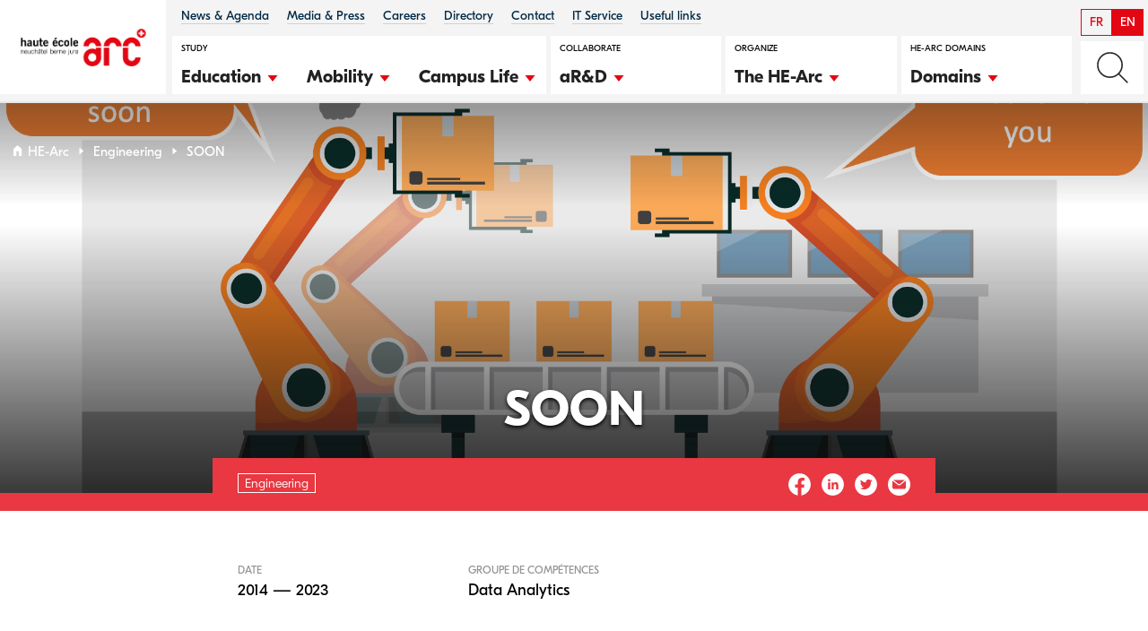

--- FILE ---
content_type: text/html; charset=UTF-8
request_url: https://www.he-arc.ch/en/rd-projects/soon-social-network-of-machines/
body_size: 22457
content:

<!doctype html>
<!--[if lt IE 9]><html class="no-js no-svg ie lt-ie9 lt-ie8 lt-ie7" lang="en-US"> <![endif]-->
<!--[if IE 9]><html class="no-js no-svg ie ie9 lt-ie9 lt-ie8" lang="en-US"> <![endif]-->
<!--[if gt IE 9]><!--><html class="no-js no-svg" lang="en-US"> <!--<![endif]-->
<head>
    <!--
                                                                                                                                                                                (@@@@@@@@@@@@@@@@@@@@@%.
                                                                                                                                                                                .#@@@@@@@@@@@@@@@@@@@@&(
                                                                                                                                        ,#@@@@#,                   ./@@@@&*     /&@@@@@@@@@@@@@@@@@@@@%*
                                                                                                    ,(%@@@@@@@&#*.                    /&@@@@@%.                .(@@@@@@&      %@@@@@@#
                                                                                                *&@@@@@@@@@@@@@@@@@&(                 #@@@@@@@&.              #@@@@@@@&/     ,&@@@@@&/
                                                                        (@@@@@@@@@@@@@@@@@&  ,#@@@@@@@&/,.  ./%@@@@@@@#,             *%@@@@@@@@%,          .(@@@@@@@@@%.    .(@@@@@@(.
                                                /#%%#.     ./%%%%#/      .%@@@@@@@@@@@@@@@@&( (&@@@@@#.            (@@@@@%*            (&@@@@@@@@@#,       .%@@@@@@@@@@@#     .@@@@@@@@@@@@@@@@@@(
                                                &@@@(    *@@@@@&,              .#@@@@/      .(@@@@@#,               *%@@@@%,          .&@@@@@@@@@@@#,    .#@@@@@@@@@@@@%*    ./@@@@@@@@@@@@@@@@@&*
                                *%@@(.       *&@@&, *%@@@@&/                 *%@@@%,      ,@@@@@%.                ./@@@@&*          /@@@@@@((@@@@@%. .#@@@@@@@/&@@@@@(.    ,%@@@@@@#(/////////*.
                        ,/,      (@@@,       .%@@@@%@@@@@/.                   #@@@@/.      *@@@@&/                 ./@@@@&*         .&@@@@@#.,(@@@@@&&@@@@@@%/ /&@@@@@*     *@@@@@@@.
                    *%@@@,    ,#@@#.       ,@@@@@@@@#.                     ,&@@@@,       ,@@@@@#.                /@@@@@%.         *@@@@@@*  .#@@@@@@@@@@&,  .&@@@@@(,    ,#@@@@@@(.
            /&@@@@@#. (&@@@@#,   /&@@*       .(@@@#*&@@@&*                    /&@@@#.       .(@@@@@#,             .%@@@@@#,         ,#@@@@@&.    %@@@@@@@&*    *@@@@@@*     /&@@@@@&,
            /@&.  ,&@@/.*@@/   %@@&        *&@@&/  ,%@@@&*                 .@@@@&,          (&@@@@@%*        .(@@@@@@@/.          *@@@@@&/      #@@@@%*     .#@@@@@&,     #@@@@@@@%%%%%%%%%%%%%%(.
            .(&/  (@@@@@@@@@%* *&@&(       ./@@@#,    *&@@@%*               *@@@@&            .(@@@@@@@@@@@@@@@@@@@@&/            .(@@@@@&.                  *@@@@@@/.    *%@@@@@@@@@@@@@@@@@@@@@%
            *%&.,%@&/     ,%@%.#@@@@@@@@@@**#@@@/       *@@@@@,            ,#@@@&*                *%@@@@@@@@@@@@@#,               *%@@@@&(                  .(@@@@@&.     #@@@@@@@@@@@@@@@@@@@@@%*

        .,,,,,,,,,,,,,,,,,,,,,,,,,,,,,,,,,,,,,,,,,,,,,,,,,,,,,,,,,,,,,,,,,,,,,,,,,,,,,,,,,,,,,,,,,,,,,,,,,,,,,,,,,,,,,,,,,,,,,,,,,,,,,,,,,,,,,,,,,,,,,,,,,,,,,,,,,,,,,,,,,,,,,,,,,,,,,,,,,,,,,,,,,,,,,,,,,..
        /@@@@@@@@@@@@@@@@@@@@@@@@@@@@@@@@@@@@@@@@@@@@@@@@@@@@@@@@@@@@@@@@@@@@@@@@@@@@@@@@@@@@@@@@@@@@@@@@@@@@@@@@@@@@@@@@@@@@@@@@@@@@@@@@@@@@@@@@@@@@@@@@@@@@@@@@@@@@@@@@@@@@@@@@@@@@@&%%(//*,,
        ,#@@@@@@@@@@@@@@@@@@@@@@@@@@@@@@@@@@@@@@@@@@@@@@@@@@@@@@@@@@@@@@@@@@@@@@@@@@@@@@@@@@@@@@@@@@@@@@@@@@@@@@@@@@@@@@@@@@@@@@@@@@@@@@@@@@@@@@@@@@@@@@@@@@@@@%%#(//,,.
        /&@@@@@@@@@@@@@@@@@@@@@@@@@@@@@@@@@@@@@@@@@@@@@@@@@@@@@@@@@@@@@@@@@@@@@@@@@@@@@@@@@@@@@@@@@@@@@@@@@@@@@@@@@@@@@@@@@@@@@@@@@@@@@%%#(//,,.
        #@@@@@@@@@@@@@@@@@@@@@@@@@@@@@@@@@@@@@@@@@@@@@@@@@@@@@@@@@@@@@@@@@@@@@@@@@@@@@@@@@@@@@@@@@@@@@@@@@@@@@@&%#//**,,
    ,%@@@@@@@@@@@@@@@@@@@@@@@@@@@@@@@@@@@@@@@@@@@@@@@@@@@@@@@@@@@@@@@@@@@@@@@@@@@@@@%%#(//,,.
    (&@@@@@@@@@@@@@@@@@@@@@@@@@@@@@@@@@@@@@@@@@@@@@@@@@@@@@@%%#(//,,.
    &@@@@@@@@@@@@@@@@@@@@@@@@@@@@@@@%%#//*,,.
    ,&@@@@@@@%%#(/*,,.
    -->
    <meta charset="UTF-8" />
    <link rel="stylesheet" href="https://www.he-arc.ch/wp-content/themes/he-arc/style.css" type="text/css" media="screen" />
    <meta http-equiv="Content-Type" content="text/html; charset=UTF-8" />
    <meta http-equiv="X-UA-Compatible" content="IE=edge">
    <meta name="viewport" content="width=device-width, initial-scale=1">
    <link rel="author" href="https://www.he-arc.ch/wp-content/themes/he-arc/humans.txt" />
    <link rel="pingback" href="https://www.he-arc.ch/xmlrpc.php" />
    <link rel="profile" href="http://gmpg.org/xfn/11">
    <meta name='robots' content='index, follow, max-image-preview:large, max-snippet:-1, max-video-preview:-1' />

<!-- Google Tag Manager for WordPress by gtm4wp.com -->
<script data-cfasync="false" data-pagespeed-no-defer>
	var gtm4wp_datalayer_name = "dataLayer";
	var dataLayer = dataLayer || [];
</script>
<!-- End Google Tag Manager for WordPress by gtm4wp.com -->
	<!-- This site is optimized with the Yoast SEO plugin v26.6 - https://yoast.com/wordpress/plugins/seo/ -->
	<title>SOON - Haute-Ecole Arc</title>
	<link rel="canonical" href="https://www.he-arc.ch/projets-recherche/soon-social-network-of-machines/" />
	<meta property="og:locale" content="en_US" />
	<meta property="og:type" content="article" />
	<meta property="og:title" content="SOON - Haute-Ecole Arc" />
	<meta property="og:description" content="Context and challenges Industry 4.0 has introduced a new era of interconnected manufacturing. The SOON project (Social Network for Machines) aims to enhance this interconnectivity by investigating the use of autonomous social agents, inspired by human social networks, to optimize manufacturing processes within the Industry 4.0 framework. This project was accepted by CHIST-ERA (European coordinated [&hellip;]" />
	<meta property="og:url" content="https://www.he-arc.ch/en/projets-recherche/soon-social-network-of-machines/" />
	<meta property="og:site_name" content="Haute-Ecole Arc" />
	<meta property="article:modified_time" content="2025-04-24T15:13:47+00:00" />
	<meta property="og:image" content="https://www.he-arc.ch/wp-content/uploads/2023/08/he-arc-ingenierie-soon.png" />
	<meta property="og:image:width" content="1943" />
	<meta property="og:image:height" content="1127" />
	<meta property="og:image:type" content="image/png" />
	<meta name="twitter:card" content="summary_large_image" />
	<meta name="twitter:label1" content="Est. reading time" />
	<meta name="twitter:data1" content="3 minutes" />
	<script type="application/ld+json" class="yoast-schema-graph">{"@context":"https://schema.org","@graph":[{"@type":"WebPage","@id":"https://www.he-arc.ch/en/projets-recherche/soon-social-network-of-machines/","url":"https://www.he-arc.ch/en/projets-recherche/soon-social-network-of-machines/","name":"SOON - Haute-Ecole Arc","isPartOf":{"@id":"https://www.he-arc.ch/en/#website"},"primaryImageOfPage":{"@id":"https://www.he-arc.ch/en/projets-recherche/soon-social-network-of-machines/#primaryimage"},"image":{"@id":"https://www.he-arc.ch/en/projets-recherche/soon-social-network-of-machines/#primaryimage"},"thumbnailUrl":"https://www.he-arc.ch/wp-content/uploads/2023/08/he-arc-ingenierie-soon.png","datePublished":"2023-08-10T11:33:54+00:00","dateModified":"2025-04-24T15:13:47+00:00","breadcrumb":{"@id":"https://www.he-arc.ch/en/projets-recherche/soon-social-network-of-machines/#breadcrumb"},"inLanguage":"en-US","potentialAction":[{"@type":"ReadAction","target":["https://www.he-arc.ch/en/projets-recherche/soon-social-network-of-machines/"]}]},{"@type":"ImageObject","inLanguage":"en-US","@id":"https://www.he-arc.ch/en/projets-recherche/soon-social-network-of-machines/#primaryimage","url":"https://www.he-arc.ch/wp-content/uploads/2023/08/he-arc-ingenierie-soon.png","contentUrl":"https://www.he-arc.ch/wp-content/uploads/2023/08/he-arc-ingenierie-soon.png","width":1943,"height":1127},{"@type":"BreadcrumbList","@id":"https://www.he-arc.ch/en/projets-recherche/soon-social-network-of-machines/#breadcrumb","itemListElement":[{"@type":"ListItem","position":1,"name":"Accueil","item":"https://www.he-arc.ch/en/"},{"@type":"ListItem","position":2,"name":"R&D projects","item":"https://www.he-arc.ch/en/rd-projects/"},{"@type":"ListItem","position":3,"name":"SOON"}]},{"@type":"WebSite","@id":"https://www.he-arc.ch/en/#website","url":"https://www.he-arc.ch/en/","name":"Haute-Ecole Arc","description":"Haute école spécialisée Suisse. Gestion, Ingénierie, Santé, Conservation-​restauration.","publisher":{"@id":"https://www.he-arc.ch/en/#organization"},"potentialAction":[{"@type":"SearchAction","target":{"@type":"EntryPoint","urlTemplate":"https://www.he-arc.ch/en/?s={search_term_string}"},"query-input":{"@type":"PropertyValueSpecification","valueRequired":true,"valueName":"search_term_string"}}],"inLanguage":"en-US"},{"@type":"Organization","@id":"https://www.he-arc.ch/en/#organization","name":"Haute Ecole Arc","url":"https://www.he-arc.ch/en/","logo":{"@type":"ImageObject","inLanguage":"en-US","@id":"https://www.he-arc.ch/en/#/schema/logo/image/","url":"https://www.he-arc.ch/wp-content/uploads/2022/01/logo-he-arc.svg","contentUrl":"https://www.he-arc.ch/wp-content/uploads/2022/01/logo-he-arc.svg","width":140,"height":42,"caption":"Haute Ecole Arc"},"image":{"@id":"https://www.he-arc.ch/en/#/schema/logo/image/"}}]}</script>
	<!-- / Yoast SEO plugin. -->


<link rel='dns-prefetch' href='//player.vimeo.com' />
<link rel='dns-prefetch' href='//static.elfsight.com' />
<link href='https://fonts.gstatic.com' crossorigin rel='preconnect' />
<link rel="alternate" type="application/rss+xml" title="Haute-Ecole Arc &raquo; Feed" href="https://www.he-arc.ch/en/feed/" />
<link rel="alternate" type="application/rss+xml" title="Haute-Ecole Arc &raquo; Comments Feed" href="https://www.he-arc.ch/en/comments/feed/" />
<link rel="alternate" title="oEmbed (JSON)" type="application/json+oembed" href="https://www.he-arc.ch/en/wp-json/oembed/1.0/embed?url=https%3A%2F%2Fwww.he-arc.ch%2Fen%2Fprojets-recherche%2Fsoon-social-network-of-machines%2F" />
<link rel="alternate" title="oEmbed (XML)" type="text/xml+oembed" href="https://www.he-arc.ch/en/wp-json/oembed/1.0/embed?url=https%3A%2F%2Fwww.he-arc.ch%2Fen%2Fprojets-recherche%2Fsoon-social-network-of-machines%2F&#038;format=xml" />
<style id='wp-img-auto-sizes-contain-inline-css' type='text/css'>
img:is([sizes=auto i],[sizes^="auto," i]){contain-intrinsic-size:3000px 1500px}
/*# sourceURL=wp-img-auto-sizes-contain-inline-css */
</style>
<link rel='stylesheet' id='sby_styles-css' href='https://www.he-arc.ch/wp-content/plugins/youtube-feed-pro/css/sb-youtube.min.css?ver=1.4' type='text/css' media='all' />
<style id='wp-emoji-styles-inline-css' type='text/css'>

	img.wp-smiley, img.emoji {
		display: inline !important;
		border: none !important;
		box-shadow: none !important;
		height: 1em !important;
		width: 1em !important;
		margin: 0 0.07em !important;
		vertical-align: -0.1em !important;
		background: none !important;
		padding: 0 !important;
	}
/*# sourceURL=wp-emoji-styles-inline-css */
</style>
<link rel='stylesheet' id='wp-block-library-css' href='https://www.he-arc.ch/wp-includes/css/dist/block-library/style.min.css?ver=6.9' type='text/css' media='all' />
<style id='wp-block-image-inline-css' type='text/css'>
.wp-block-image>a,.wp-block-image>figure>a{display:inline-block}.wp-block-image img{box-sizing:border-box;height:auto;max-width:100%;vertical-align:bottom}@media not (prefers-reduced-motion){.wp-block-image img.hide{visibility:hidden}.wp-block-image img.show{animation:show-content-image .4s}}.wp-block-image[style*=border-radius] img,.wp-block-image[style*=border-radius]>a{border-radius:inherit}.wp-block-image.has-custom-border img{box-sizing:border-box}.wp-block-image.aligncenter{text-align:center}.wp-block-image.alignfull>a,.wp-block-image.alignwide>a{width:100%}.wp-block-image.alignfull img,.wp-block-image.alignwide img{height:auto;width:100%}.wp-block-image .aligncenter,.wp-block-image .alignleft,.wp-block-image .alignright,.wp-block-image.aligncenter,.wp-block-image.alignleft,.wp-block-image.alignright{display:table}.wp-block-image .aligncenter>figcaption,.wp-block-image .alignleft>figcaption,.wp-block-image .alignright>figcaption,.wp-block-image.aligncenter>figcaption,.wp-block-image.alignleft>figcaption,.wp-block-image.alignright>figcaption{caption-side:bottom;display:table-caption}.wp-block-image .alignleft{float:left;margin:.5em 1em .5em 0}.wp-block-image .alignright{float:right;margin:.5em 0 .5em 1em}.wp-block-image .aligncenter{margin-left:auto;margin-right:auto}.wp-block-image :where(figcaption){margin-bottom:1em;margin-top:.5em}.wp-block-image.is-style-circle-mask img{border-radius:9999px}@supports ((-webkit-mask-image:none) or (mask-image:none)) or (-webkit-mask-image:none){.wp-block-image.is-style-circle-mask img{border-radius:0;-webkit-mask-image:url('data:image/svg+xml;utf8,<svg viewBox="0 0 100 100" xmlns="http://www.w3.org/2000/svg"><circle cx="50" cy="50" r="50"/></svg>');mask-image:url('data:image/svg+xml;utf8,<svg viewBox="0 0 100 100" xmlns="http://www.w3.org/2000/svg"><circle cx="50" cy="50" r="50"/></svg>');mask-mode:alpha;-webkit-mask-position:center;mask-position:center;-webkit-mask-repeat:no-repeat;mask-repeat:no-repeat;-webkit-mask-size:contain;mask-size:contain}}:root :where(.wp-block-image.is-style-rounded img,.wp-block-image .is-style-rounded img){border-radius:9999px}.wp-block-image figure{margin:0}.wp-lightbox-container{display:flex;flex-direction:column;position:relative}.wp-lightbox-container img{cursor:zoom-in}.wp-lightbox-container img:hover+button{opacity:1}.wp-lightbox-container button{align-items:center;backdrop-filter:blur(16px) saturate(180%);background-color:#5a5a5a40;border:none;border-radius:4px;cursor:zoom-in;display:flex;height:20px;justify-content:center;opacity:0;padding:0;position:absolute;right:16px;text-align:center;top:16px;width:20px;z-index:100}@media not (prefers-reduced-motion){.wp-lightbox-container button{transition:opacity .2s ease}}.wp-lightbox-container button:focus-visible{outline:3px auto #5a5a5a40;outline:3px auto -webkit-focus-ring-color;outline-offset:3px}.wp-lightbox-container button:hover{cursor:pointer;opacity:1}.wp-lightbox-container button:focus{opacity:1}.wp-lightbox-container button:focus,.wp-lightbox-container button:hover,.wp-lightbox-container button:not(:hover):not(:active):not(.has-background){background-color:#5a5a5a40;border:none}.wp-lightbox-overlay{box-sizing:border-box;cursor:zoom-out;height:100vh;left:0;overflow:hidden;position:fixed;top:0;visibility:hidden;width:100%;z-index:100000}.wp-lightbox-overlay .close-button{align-items:center;cursor:pointer;display:flex;justify-content:center;min-height:40px;min-width:40px;padding:0;position:absolute;right:calc(env(safe-area-inset-right) + 16px);top:calc(env(safe-area-inset-top) + 16px);z-index:5000000}.wp-lightbox-overlay .close-button:focus,.wp-lightbox-overlay .close-button:hover,.wp-lightbox-overlay .close-button:not(:hover):not(:active):not(.has-background){background:none;border:none}.wp-lightbox-overlay .lightbox-image-container{height:var(--wp--lightbox-container-height);left:50%;overflow:hidden;position:absolute;top:50%;transform:translate(-50%,-50%);transform-origin:top left;width:var(--wp--lightbox-container-width);z-index:9999999999}.wp-lightbox-overlay .wp-block-image{align-items:center;box-sizing:border-box;display:flex;height:100%;justify-content:center;margin:0;position:relative;transform-origin:0 0;width:100%;z-index:3000000}.wp-lightbox-overlay .wp-block-image img{height:var(--wp--lightbox-image-height);min-height:var(--wp--lightbox-image-height);min-width:var(--wp--lightbox-image-width);width:var(--wp--lightbox-image-width)}.wp-lightbox-overlay .wp-block-image figcaption{display:none}.wp-lightbox-overlay button{background:none;border:none}.wp-lightbox-overlay .scrim{background-color:#fff;height:100%;opacity:.9;position:absolute;width:100%;z-index:2000000}.wp-lightbox-overlay.active{visibility:visible}@media not (prefers-reduced-motion){.wp-lightbox-overlay.active{animation:turn-on-visibility .25s both}.wp-lightbox-overlay.active img{animation:turn-on-visibility .35s both}.wp-lightbox-overlay.show-closing-animation:not(.active){animation:turn-off-visibility .35s both}.wp-lightbox-overlay.show-closing-animation:not(.active) img{animation:turn-off-visibility .25s both}.wp-lightbox-overlay.zoom.active{animation:none;opacity:1;visibility:visible}.wp-lightbox-overlay.zoom.active .lightbox-image-container{animation:lightbox-zoom-in .4s}.wp-lightbox-overlay.zoom.active .lightbox-image-container img{animation:none}.wp-lightbox-overlay.zoom.active .scrim{animation:turn-on-visibility .4s forwards}.wp-lightbox-overlay.zoom.show-closing-animation:not(.active){animation:none}.wp-lightbox-overlay.zoom.show-closing-animation:not(.active) .lightbox-image-container{animation:lightbox-zoom-out .4s}.wp-lightbox-overlay.zoom.show-closing-animation:not(.active) .lightbox-image-container img{animation:none}.wp-lightbox-overlay.zoom.show-closing-animation:not(.active) .scrim{animation:turn-off-visibility .4s forwards}}@keyframes show-content-image{0%{visibility:hidden}99%{visibility:hidden}to{visibility:visible}}@keyframes turn-on-visibility{0%{opacity:0}to{opacity:1}}@keyframes turn-off-visibility{0%{opacity:1;visibility:visible}99%{opacity:0;visibility:visible}to{opacity:0;visibility:hidden}}@keyframes lightbox-zoom-in{0%{transform:translate(calc((-100vw + var(--wp--lightbox-scrollbar-width))/2 + var(--wp--lightbox-initial-left-position)),calc(-50vh + var(--wp--lightbox-initial-top-position))) scale(var(--wp--lightbox-scale))}to{transform:translate(-50%,-50%) scale(1)}}@keyframes lightbox-zoom-out{0%{transform:translate(-50%,-50%) scale(1);visibility:visible}99%{visibility:visible}to{transform:translate(calc((-100vw + var(--wp--lightbox-scrollbar-width))/2 + var(--wp--lightbox-initial-left-position)),calc(-50vh + var(--wp--lightbox-initial-top-position))) scale(var(--wp--lightbox-scale));visibility:hidden}}
/*# sourceURL=https://www.he-arc.ch/wp-includes/blocks/image/style.min.css */
</style>
<style id='wp-block-list-inline-css' type='text/css'>
ol,ul{box-sizing:border-box}:root :where(.wp-block-list.has-background){padding:1.25em 2.375em}
/*# sourceURL=https://www.he-arc.ch/wp-includes/blocks/list/style.min.css */
</style>
<style id='global-styles-inline-css' type='text/css'>
:root{--wp--preset--aspect-ratio--square: 1;--wp--preset--aspect-ratio--4-3: 4/3;--wp--preset--aspect-ratio--3-4: 3/4;--wp--preset--aspect-ratio--3-2: 3/2;--wp--preset--aspect-ratio--2-3: 2/3;--wp--preset--aspect-ratio--16-9: 16/9;--wp--preset--aspect-ratio--9-16: 9/16;--wp--preset--gradient--vivid-cyan-blue-to-vivid-purple: linear-gradient(135deg,rgb(6,147,227) 0%,rgb(155,81,224) 100%);--wp--preset--gradient--light-green-cyan-to-vivid-green-cyan: linear-gradient(135deg,rgb(122,220,180) 0%,rgb(0,208,130) 100%);--wp--preset--gradient--luminous-vivid-amber-to-luminous-vivid-orange: linear-gradient(135deg,rgb(252,185,0) 0%,rgb(255,105,0) 100%);--wp--preset--gradient--luminous-vivid-orange-to-vivid-red: linear-gradient(135deg,rgb(255,105,0) 0%,rgb(207,46,46) 100%);--wp--preset--gradient--very-light-gray-to-cyan-bluish-gray: linear-gradient(135deg,rgb(238,238,238) 0%,rgb(169,184,195) 100%);--wp--preset--gradient--cool-to-warm-spectrum: linear-gradient(135deg,rgb(74,234,220) 0%,rgb(151,120,209) 20%,rgb(207,42,186) 40%,rgb(238,44,130) 60%,rgb(251,105,98) 80%,rgb(254,248,76) 100%);--wp--preset--gradient--blush-light-purple: linear-gradient(135deg,rgb(255,206,236) 0%,rgb(152,150,240) 100%);--wp--preset--gradient--blush-bordeaux: linear-gradient(135deg,rgb(254,205,165) 0%,rgb(254,45,45) 50%,rgb(107,0,62) 100%);--wp--preset--gradient--luminous-dusk: linear-gradient(135deg,rgb(255,203,112) 0%,rgb(199,81,192) 50%,rgb(65,88,208) 100%);--wp--preset--gradient--pale-ocean: linear-gradient(135deg,rgb(255,245,203) 0%,rgb(182,227,212) 50%,rgb(51,167,181) 100%);--wp--preset--gradient--electric-grass: linear-gradient(135deg,rgb(202,248,128) 0%,rgb(113,206,126) 100%);--wp--preset--gradient--midnight: linear-gradient(135deg,rgb(2,3,129) 0%,rgb(40,116,252) 100%);--wp--preset--font-size--small: 13px;--wp--preset--font-size--medium: 20px;--wp--preset--font-size--large: 36px;--wp--preset--font-size--x-large: 42px;--wp--preset--spacing--20: 0.44rem;--wp--preset--spacing--30: 0.67rem;--wp--preset--spacing--40: 1rem;--wp--preset--spacing--50: 1.5rem;--wp--preset--spacing--60: 2.25rem;--wp--preset--spacing--70: 3.38rem;--wp--preset--spacing--80: 5.06rem;--wp--preset--shadow--natural: 6px 6px 9px rgba(0, 0, 0, 0.2);--wp--preset--shadow--deep: 12px 12px 50px rgba(0, 0, 0, 0.4);--wp--preset--shadow--sharp: 6px 6px 0px rgba(0, 0, 0, 0.2);--wp--preset--shadow--outlined: 6px 6px 0px -3px rgb(255, 255, 255), 6px 6px rgb(0, 0, 0);--wp--preset--shadow--crisp: 6px 6px 0px rgb(0, 0, 0);}:where(.is-layout-flex){gap: 0.5em;}:where(.is-layout-grid){gap: 0.5em;}body .is-layout-flex{display: flex;}.is-layout-flex{flex-wrap: wrap;align-items: center;}.is-layout-flex > :is(*, div){margin: 0;}body .is-layout-grid{display: grid;}.is-layout-grid > :is(*, div){margin: 0;}:where(.wp-block-columns.is-layout-flex){gap: 2em;}:where(.wp-block-columns.is-layout-grid){gap: 2em;}:where(.wp-block-post-template.is-layout-flex){gap: 1.25em;}:where(.wp-block-post-template.is-layout-grid){gap: 1.25em;}.has-vivid-cyan-blue-to-vivid-purple-gradient-background{background: var(--wp--preset--gradient--vivid-cyan-blue-to-vivid-purple) !important;}.has-light-green-cyan-to-vivid-green-cyan-gradient-background{background: var(--wp--preset--gradient--light-green-cyan-to-vivid-green-cyan) !important;}.has-luminous-vivid-amber-to-luminous-vivid-orange-gradient-background{background: var(--wp--preset--gradient--luminous-vivid-amber-to-luminous-vivid-orange) !important;}.has-luminous-vivid-orange-to-vivid-red-gradient-background{background: var(--wp--preset--gradient--luminous-vivid-orange-to-vivid-red) !important;}.has-very-light-gray-to-cyan-bluish-gray-gradient-background{background: var(--wp--preset--gradient--very-light-gray-to-cyan-bluish-gray) !important;}.has-cool-to-warm-spectrum-gradient-background{background: var(--wp--preset--gradient--cool-to-warm-spectrum) !important;}.has-blush-light-purple-gradient-background{background: var(--wp--preset--gradient--blush-light-purple) !important;}.has-blush-bordeaux-gradient-background{background: var(--wp--preset--gradient--blush-bordeaux) !important;}.has-luminous-dusk-gradient-background{background: var(--wp--preset--gradient--luminous-dusk) !important;}.has-pale-ocean-gradient-background{background: var(--wp--preset--gradient--pale-ocean) !important;}.has-electric-grass-gradient-background{background: var(--wp--preset--gradient--electric-grass) !important;}.has-midnight-gradient-background{background: var(--wp--preset--gradient--midnight) !important;}.has-small-font-size{font-size: var(--wp--preset--font-size--small) !important;}.has-medium-font-size{font-size: var(--wp--preset--font-size--medium) !important;}.has-large-font-size{font-size: var(--wp--preset--font-size--large) !important;}.has-x-large-font-size{font-size: var(--wp--preset--font-size--x-large) !important;}
/*# sourceURL=global-styles-inline-css */
</style>

<style id='classic-theme-styles-inline-css' type='text/css'>
/*! This file is auto-generated */
.wp-block-button__link{color:#fff;background-color:#32373c;border-radius:9999px;box-shadow:none;text-decoration:none;padding:calc(.667em + 2px) calc(1.333em + 2px);font-size:1.125em}.wp-block-file__button{background:#32373c;color:#fff;text-decoration:none}
/*# sourceURL=/wp-includes/css/classic-themes.min.css */
</style>
<link rel='stylesheet' id='hashabr-block-style-css' href='https://www.he-arc.ch/wp-content/plugins/hashbar-wp-notification-bar/assets/css/block-style-index.css?ver=1.7.5' type='text/css' media='all' />
<link rel='stylesheet' id='hashbar-frontend-css' href='https://www.he-arc.ch/wp-content/plugins/hashbar-wp-notification-bar/assets/css/frontend.css?ver=1.7.5' type='text/css' media='all' />
<link rel='stylesheet' id='wp-components-css' href='https://www.he-arc.ch/wp-includes/css/dist/components/style.min.css?ver=6.9' type='text/css' media='all' />
<link rel='stylesheet' id='wp-preferences-css' href='https://www.he-arc.ch/wp-includes/css/dist/preferences/style.min.css?ver=6.9' type='text/css' media='all' />
<link rel='stylesheet' id='wp-block-editor-css' href='https://www.he-arc.ch/wp-includes/css/dist/block-editor/style.min.css?ver=6.9' type='text/css' media='all' />
<link rel='stylesheet' id='popup-maker-block-library-style-css' href='https://www.he-arc.ch/wp-content/plugins/popup-maker/dist/packages/block-library-style.css?ver=dbea705cfafe089d65f1' type='text/css' media='all' />
<link rel='stylesheet' id='dashicons-css' href='https://www.he-arc.ch/wp-includes/css/dashicons.min.css?ver=6.9' type='text/css' media='all' />
<link rel='stylesheet' id='admin-bar-css' href='https://www.he-arc.ch/wp-includes/css/admin-bar.min.css?ver=6.9' type='text/css' media='all' />
<style id='admin-bar-inline-css' type='text/css'>

    /* Hide CanvasJS credits for P404 charts specifically */
    #p404RedirectChart .canvasjs-chart-credit {
        display: none !important;
    }
    
    #p404RedirectChart canvas {
        border-radius: 6px;
    }

    .p404-redirect-adminbar-weekly-title {
        font-weight: bold;
        font-size: 14px;
        color: #fff;
        margin-bottom: 6px;
    }

    #wpadminbar #wp-admin-bar-p404_free_top_button .ab-icon:before {
        content: "\f103";
        color: #dc3545;
        top: 3px;
    }
    
    #wp-admin-bar-p404_free_top_button .ab-item {
        min-width: 80px !important;
        padding: 0px !important;
    }
    
    /* Ensure proper positioning and z-index for P404 dropdown */
    .p404-redirect-adminbar-dropdown-wrap { 
        min-width: 0; 
        padding: 0;
        position: static !important;
    }
    
    #wpadminbar #wp-admin-bar-p404_free_top_button_dropdown {
        position: static !important;
    }
    
    #wpadminbar #wp-admin-bar-p404_free_top_button_dropdown .ab-item {
        padding: 0 !important;
        margin: 0 !important;
    }
    
    .p404-redirect-dropdown-container {
        min-width: 340px;
        padding: 18px 18px 12px 18px;
        background: #23282d !important;
        color: #fff;
        border-radius: 12px;
        box-shadow: 0 8px 32px rgba(0,0,0,0.25);
        margin-top: 10px;
        position: relative !important;
        z-index: 999999 !important;
        display: block !important;
        border: 1px solid #444;
    }
    
    /* Ensure P404 dropdown appears on hover */
    #wpadminbar #wp-admin-bar-p404_free_top_button .p404-redirect-dropdown-container { 
        display: none !important;
    }
    
    #wpadminbar #wp-admin-bar-p404_free_top_button:hover .p404-redirect-dropdown-container { 
        display: block !important;
    }
    
    #wpadminbar #wp-admin-bar-p404_free_top_button:hover #wp-admin-bar-p404_free_top_button_dropdown .p404-redirect-dropdown-container {
        display: block !important;
    }
    
    .p404-redirect-card {
        background: #2c3338;
        border-radius: 8px;
        padding: 18px 18px 12px 18px;
        box-shadow: 0 2px 8px rgba(0,0,0,0.07);
        display: flex;
        flex-direction: column;
        align-items: flex-start;
        border: 1px solid #444;
    }
    
    .p404-redirect-btn {
        display: inline-block;
        background: #dc3545;
        color: #fff !important;
        font-weight: bold;
        padding: 5px 22px;
        border-radius: 8px;
        text-decoration: none;
        font-size: 17px;
        transition: background 0.2s, box-shadow 0.2s;
        margin-top: 8px;
        box-shadow: 0 2px 8px rgba(220,53,69,0.15);
        text-align: center;
        line-height: 1.6;
    }
    
    .p404-redirect-btn:hover {
        background: #c82333;
        color: #fff !important;
        box-shadow: 0 4px 16px rgba(220,53,69,0.25);
    }
    
    /* Prevent conflicts with other admin bar dropdowns */
    #wpadminbar .ab-top-menu > li:hover > .ab-item,
    #wpadminbar .ab-top-menu > li.hover > .ab-item {
        z-index: auto;
    }
    
    #wpadminbar #wp-admin-bar-p404_free_top_button:hover > .ab-item {
        z-index: 999998 !important;
    }
    
/*# sourceURL=admin-bar-inline-css */
</style>
<link rel='stylesheet' id='mgl-css-css' href='https://www.he-arc.ch/wp-content/plugins/meow-gallery/app/style.min.css?ver=1766148154' type='text/css' media='all' />
<link rel='stylesheet' id='cms-navigation-style-base-css' href='https://www.he-arc.ch/wp-content/plugins/wpml-cms-nav/res/css/cms-navigation-base.css?ver=1.5.6' type='text/css' media='screen' />
<link rel='stylesheet' id='cms-navigation-style-css' href='https://www.he-arc.ch/wp-content/plugins/wpml-cms-nav/res/css/cms-navigation.css?ver=1.5.6' type='text/css' media='screen' />
<link rel='stylesheet' id='modaal-css' href='https://www.he-arc.ch/wp-content/themes/he-arc/static/node_modules/modaal/dist/css/modaal.min.css?ver=6.9' type='text/css' media='all' />
<link rel='stylesheet' id='swiper-css' href='https://www.he-arc.ch/wp-content/themes/he-arc/static/node_modules/swiper/swiper.min.css?ver=6.9' type='text/css' media='all' />
<link rel='stylesheet' id='color_management-css' href='https://www.he-arc.ch/wp-content/themes/he-arc/static/css/color-management.css?v=2&#038;ver=6.9' type='text/css' media='all' />
<link rel='stylesheet' id='styles-css' href='https://www.he-arc.ch/wp-content/themes/he-arc/static/css/styles.css?ver=1760689242' type='text/css' media='all' />
<link rel='stylesheet' id='wp-block-heading-css' href='https://www.he-arc.ch/wp-includes/blocks/heading/style.min.css?ver=6.9' type='text/css' media='all' />
<link rel='stylesheet' id='wp-block-paragraph-css' href='https://www.he-arc.ch/wp-includes/blocks/paragraph/style.min.css?ver=6.9' type='text/css' media='all' />
<script type="text/javascript" id="wpml-cookie-js-extra">
/* <![CDATA[ */
var wpml_cookies = {"wp-wpml_current_language":{"value":"en","expires":1,"path":"/"}};
var wpml_cookies = {"wp-wpml_current_language":{"value":"en","expires":1,"path":"/"}};
var wpml_cookies = {"wp-wpml_current_language":{"value":"en","expires":1,"path":"/"}};
//# sourceURL=wpml-cookie-js-extra
/* ]]> */
</script>
<script type="text/javascript" src="https://www.he-arc.ch/wp-content/plugins/sitepress-multilingual-cms/res/js/cookies/language-cookie.js?ver=486900" id="wpml-cookie-js" defer="defer" data-wp-strategy="defer"></script>
<script type="text/javascript" src="https://www.he-arc.ch/wp-includes/js/dist/vendor/react.min.js?ver=18.3.1.1" id="react-js"></script>
<script type="text/javascript" src="https://www.he-arc.ch/wp-includes/js/dist/vendor/react-jsx-runtime.min.js?ver=18.3.1" id="react-jsx-runtime-js"></script>
<script type="text/javascript" src="https://www.he-arc.ch/wp-includes/js/dist/autop.min.js?ver=9fb50649848277dd318d" id="wp-autop-js"></script>
<script type="text/javascript" src="https://www.he-arc.ch/wp-includes/js/dist/blob.min.js?ver=9113eed771d446f4a556" id="wp-blob-js"></script>
<script type="text/javascript" src="https://www.he-arc.ch/wp-includes/js/dist/block-serialization-default-parser.min.js?ver=14d44daebf663d05d330" id="wp-block-serialization-default-parser-js"></script>
<script type="text/javascript" src="https://www.he-arc.ch/wp-includes/js/dist/hooks.min.js?ver=dd5603f07f9220ed27f1" id="wp-hooks-js"></script>
<script type="text/javascript" src="https://www.he-arc.ch/wp-includes/js/dist/deprecated.min.js?ver=e1f84915c5e8ae38964c" id="wp-deprecated-js"></script>
<script type="text/javascript" src="https://www.he-arc.ch/wp-includes/js/dist/dom.min.js?ver=26edef3be6483da3de2e" id="wp-dom-js"></script>
<script type="text/javascript" src="https://www.he-arc.ch/wp-includes/js/dist/vendor/react-dom.min.js?ver=18.3.1.1" id="react-dom-js"></script>
<script type="text/javascript" src="https://www.he-arc.ch/wp-includes/js/dist/escape-html.min.js?ver=6561a406d2d232a6fbd2" id="wp-escape-html-js"></script>
<script type="text/javascript" src="https://www.he-arc.ch/wp-includes/js/dist/element.min.js?ver=6a582b0c827fa25df3dd" id="wp-element-js"></script>
<script type="text/javascript" src="https://www.he-arc.ch/wp-includes/js/dist/is-shallow-equal.min.js?ver=e0f9f1d78d83f5196979" id="wp-is-shallow-equal-js"></script>
<script type="text/javascript" src="https://www.he-arc.ch/wp-includes/js/dist/i18n.min.js?ver=c26c3dc7bed366793375" id="wp-i18n-js"></script>
<script type="text/javascript" id="wp-i18n-js-after">
/* <![CDATA[ */
wp.i18n.setLocaleData( { 'text direction\u0004ltr': [ 'ltr' ] } );
//# sourceURL=wp-i18n-js-after
/* ]]> */
</script>
<script type="text/javascript" src="https://www.he-arc.ch/wp-includes/js/dist/keycodes.min.js?ver=34c8fb5e7a594a1c8037" id="wp-keycodes-js"></script>
<script type="text/javascript" src="https://www.he-arc.ch/wp-includes/js/dist/priority-queue.min.js?ver=2d59d091223ee9a33838" id="wp-priority-queue-js"></script>
<script type="text/javascript" src="https://www.he-arc.ch/wp-includes/js/dist/compose.min.js?ver=7a9b375d8c19cf9d3d9b" id="wp-compose-js"></script>
<script type="text/javascript" src="https://www.he-arc.ch/wp-includes/js/dist/private-apis.min.js?ver=4f465748bda624774139" id="wp-private-apis-js"></script>
<script type="text/javascript" src="https://www.he-arc.ch/wp-includes/js/dist/redux-routine.min.js?ver=8bb92d45458b29590f53" id="wp-redux-routine-js"></script>
<script type="text/javascript" src="https://www.he-arc.ch/wp-includes/js/dist/data.min.js?ver=f940198280891b0b6318" id="wp-data-js"></script>
<script type="text/javascript" id="wp-data-js-after">
/* <![CDATA[ */
( function() {
	var userId = 0;
	var storageKey = "WP_DATA_USER_" + userId;
	wp.data
		.use( wp.data.plugins.persistence, { storageKey: storageKey } );
} )();
//# sourceURL=wp-data-js-after
/* ]]> */
</script>
<script type="text/javascript" src="https://www.he-arc.ch/wp-includes/js/dist/html-entities.min.js?ver=e8b78b18a162491d5e5f" id="wp-html-entities-js"></script>
<script type="text/javascript" src="https://www.he-arc.ch/wp-includes/js/dist/dom-ready.min.js?ver=f77871ff7694fffea381" id="wp-dom-ready-js"></script>
<script type="text/javascript" src="https://www.he-arc.ch/wp-includes/js/dist/a11y.min.js?ver=cb460b4676c94bd228ed" id="wp-a11y-js"></script>
<script type="text/javascript" src="https://www.he-arc.ch/wp-includes/js/dist/rich-text.min.js?ver=5bdbb44f3039529e3645" id="wp-rich-text-js"></script>
<script type="text/javascript" src="https://www.he-arc.ch/wp-includes/js/dist/shortcode.min.js?ver=0b3174183b858f2df320" id="wp-shortcode-js"></script>
<script type="text/javascript" src="https://www.he-arc.ch/wp-includes/js/dist/warning.min.js?ver=d69bc18c456d01c11d5a" id="wp-warning-js"></script>
<script type="text/javascript" src="https://www.he-arc.ch/wp-includes/js/dist/blocks.min.js?ver=de131db49fa830bc97da" id="wp-blocks-js"></script>
<script type="text/javascript" src="https://www.he-arc.ch/wp-content/themes/he-arc/static/js/vendors/jquery-3.5.1.min.js?ver=3.5.1" id="jquery-js"></script>
<script type="text/javascript" id="hashbar-frontend-js-extra">
/* <![CDATA[ */
var hashbar_localize = {"dont_show_bar_after_close":"","notification_display_time":"400","bar_keep_closed":"","cookies_expire_time":"","cookies_expire_type":""};
//# sourceURL=hashbar-frontend-js-extra
/* ]]> */
</script>
<script type="text/javascript" src="https://www.he-arc.ch/wp-content/plugins/hashbar-wp-notification-bar/assets/js/frontend.js?ver=1.7.5" id="hashbar-frontend-js"></script>
<script type="text/javascript" src="https://www.he-arc.ch/wp-content/plugins/hashbar-wp-notification-bar/assets/js/js.cookie.min.js?ver=1.7.5" id="js-cookie-js"></script>
<script type="text/javascript" id="3d-flip-book-client-locale-loader-js-extra">
/* <![CDATA[ */
var FB3D_CLIENT_LOCALE = {"ajaxurl":"https://www.he-arc.ch/wp-admin/admin-ajax.php","dictionary":{"Table of contents":"Table of contents","Close":"Close","Bookmarks":"Bookmarks","Thumbnails":"Thumbnails","Search":"Search","Share":"Share","Facebook":"Facebook","Twitter":"Twitter","Email":"Email","Play":"Play","Previous page":"Previous page","Next page":"Next page","Zoom in":"Zoom in","Zoom out":"Zoom out","Fit view":"Fit view","Auto play":"Auto play","Full screen":"Full screen","More":"More","Smart pan":"Smart pan","Single page":"Single page","Sounds":"Sounds","Stats":"Stats","Print":"Print","Download":"Download","Goto first page":"Goto first page","Goto last page":"Goto last page"},"images":"https://www.he-arc.ch/wp-content/plugins/interactive-3d-flipbook-powered-physics-engine/assets/images/","jsData":{"urls":[],"posts":{"ids_mis":[],"ids":[]},"pages":[],"firstPages":[],"bookCtrlProps":[],"bookTemplates":[]},"key":"3d-flip-book","pdfJS":{"pdfJsLib":"https://www.he-arc.ch/wp-content/plugins/interactive-3d-flipbook-powered-physics-engine/assets/js/pdf.min.js?ver=4.3.136","pdfJsWorker":"https://www.he-arc.ch/wp-content/plugins/interactive-3d-flipbook-powered-physics-engine/assets/js/pdf.worker.js?ver=4.3.136","stablePdfJsLib":"https://www.he-arc.ch/wp-content/plugins/interactive-3d-flipbook-powered-physics-engine/assets/js/stable/pdf.min.js?ver=2.5.207","stablePdfJsWorker":"https://www.he-arc.ch/wp-content/plugins/interactive-3d-flipbook-powered-physics-engine/assets/js/stable/pdf.worker.js?ver=2.5.207","pdfJsCMapUrl":"https://www.he-arc.ch/wp-content/plugins/interactive-3d-flipbook-powered-physics-engine/assets/cmaps/"},"cacheurl":"https://www.he-arc.ch/wp-content/uploads/3d-flip-book/cache/","pluginsurl":"https://www.he-arc.ch/wp-content/plugins/","pluginurl":"https://www.he-arc.ch/wp-content/plugins/interactive-3d-flipbook-powered-physics-engine/","thumbnailSize":{"width":"150","height":"150"},"version":"1.16.17"};
//# sourceURL=3d-flip-book-client-locale-loader-js-extra
/* ]]> */
</script>
<script type="text/javascript" src="https://www.he-arc.ch/wp-content/plugins/interactive-3d-flipbook-powered-physics-engine/assets/js/client-locale-loader.js?ver=1.16.17" id="3d-flip-book-client-locale-loader-js" async="async" data-wp-strategy="async"></script>
<script type="text/javascript" src="https://static.elfsight.com/platform/platform.js?ver=6.9" id="elfsight-js"></script>
<link rel="https://api.w.org/" href="https://www.he-arc.ch/en/wp-json/" /><link rel="alternate" title="JSON" type="application/json" href="https://www.he-arc.ch/en/wp-json/wp/v2/he-arc_project/48110" /><link rel="EditURI" type="application/rsd+xml" title="RSD" href="https://www.he-arc.ch/xmlrpc.php?rsd" />
<meta name="generator" content="WordPress 6.9" />
<link rel='shortlink' href='https://www.he-arc.ch/en/?p=48110' />
<meta name="generator" content="WPML ver:4.8.6 stt:1,4;" />

<!-- Google Tag Manager for WordPress by gtm4wp.com -->
<!-- GTM Container placement set to footer -->
<script data-cfasync="false" data-pagespeed-no-defer>
	var dataLayer_content = {"pagePostType":"he-arc_project","pagePostType2":"single-he-arc_project","pagePostAuthor":"Andreea Mihet"};
	dataLayer.push( dataLayer_content );
</script>
<script data-cfasync="false" data-pagespeed-no-defer>
(function(w,d,s,l,i){w[l]=w[l]||[];w[l].push({'gtm.start':
new Date().getTime(),event:'gtm.js'});var f=d.getElementsByTagName(s)[0],
j=d.createElement(s),dl=l!='dataLayer'?'&l='+l:'';j.async=true;j.src=
'//www.googletagmanager.com/gtm.js?id='+i+dl;f.parentNode.insertBefore(j,f);
})(window,document,'script','dataLayer','GTM-WMRHLNL');
</script>
<!-- End Google Tag Manager for WordPress by gtm4wp.com --><link rel="icon" href="https://www.he-arc.ch/wp-content/uploads/2021/12/cropped-hearc-icon-32x32.png" sizes="32x32" />
<link rel="icon" href="https://www.he-arc.ch/wp-content/uploads/2021/12/cropped-hearc-icon-192x192.png" sizes="192x192" />
<link rel="apple-touch-icon" href="https://www.he-arc.ch/wp-content/uploads/2021/12/cropped-hearc-icon-180x180.png" />
<meta name="msapplication-TileImage" content="https://www.he-arc.ch/wp-content/uploads/2021/12/cropped-hearc-icon-270x270.png" />
<noscript><style id="rocket-lazyload-nojs-css">.rll-youtube-player, [data-lazy-src]{display:none !important;}</style></noscript>
		  <!-- Matomo -->
  <script>
    var _paq = window._paq = window._paq || [];
    /* tracker methods like "setCustomDimension" should be called before "trackPageView" */
    _paq.push(['trackPageView']);
    _paq.push(['enableLinkTracking']);
    (function() {
      var u="//stats.he-arc.ch/";
      _paq.push(['setTrackerUrl', u+'matomo.php']);
      _paq.push(['setSiteId', '1']);
      var d=document, g=d.createElement('script'), s=d.getElementsByTagName('script')[0];
      g.async=true; g.src=u+'matomo.js'; s.parentNode.insertBefore(g,s);
    })();
  </script>
  <!-- End Matomo Code -->
	</head>

	<body id="top" class="wp-singular he-arc_project-template-default single single-he-arc_project postid-48110 wp-theme-he-arc theme-ingenierie is-with-menu" data-template="base.twig">
		<a id="skip-to-first-heading" class="skip-link screen-reader-text" href="#main">Aller au contenu principal</a>
				<header class="header">
					    <div data-collapse="medium" data-animation="default" data-duration="200" role="banner" class="navbar header page-max is-wide w-nav hidden-print">
  <div class="mobile-menu-container w-container">
    <div role="navigation" class="nav-menu w-nav-menu">
            <a href="https://www.he-arc.ch/en/" class="nav-menu__brand-logo w-hidden-medium w-hidden-small w-hidden-tiny w-inline-block" rel="home">
                <img src="https://www.he-arc.ch/wp-content/themes/he-arc/static/images/logo-he-arc.svg" loading="lazy" alt="logo he-arc">
              </a>

      
      <div class="reverse-row-mobile">

        <nav>
          <div class="top-nav w-list-unstyled">
                                          <a href="https://www.he-arc.ch/en/he-arc-en/news-agenda/" target="" class="top-nav__item w-inline-block">
                  <span class="nav-item__title" aria-label="News & Agenda">News & Agenda</span>
                </a>
                                                        <a href="https://www.he-arc.ch/en/he-arc-en/media-and-press/" target="" class="top-nav__item w-inline-block">
                  <span class="nav-item__title" aria-label="Media & Press">Media & Press</span>
                </a>
                                                        <a href="https://www.he-arc.ch/en/he-arc-en/carreers/" target="" class="top-nav__item w-inline-block">
                  <span class="nav-item__title" aria-label="Careers">Careers</span>
                </a>
                                                        <a href="https://people.he-arc.ch/" target="_blank" class="top-nav__item w-inline-block">
                  <span class="nav-item__title" aria-label="Directory">Directory</span>
                </a>
                                                        <a href="https://www.he-arc.ch/en/he-arc-en/contacts-en/" target="" class="top-nav__item w-inline-block">
                  <span class="nav-item__title" aria-label="Contact">Contact</span>
                </a>
                                                        <a href="https://www.he-arc.ch/en/he-arc-en/it-service/" target="" class="top-nav__item w-inline-block">
                  <span class="nav-item__title" aria-label="IT Service">IT Service</span>
                </a>
                                                        <a href="https://www.he-arc.ch/he-arc/intraweb/" target="" class="top-nav__item w-inline-block">
                  <span class="nav-item__title" aria-label="Useful links">Useful links</span>
                </a>
                                    </div>
        </nav>

        <nav class="full-width-mobile">
          <div class="full-menu">
            <div class="full-menu__dropdown-wrapper theme-he-arc">
              <div class="dropdown-wrapper__title">Study</div>
              
  
  <div data-delay="0" class="dropdown w-dropdown">
    <div class="menu-dropdown  is-with-meta mr-1 w-dropdown-toggle">
      <div class="menu-dropdown__heading">
        <span class="menu-dropdown__title">Education</span>
        <img src="https://www.he-arc.ch/wp-content/themes/he-arc/static/images/triangle-down--red.svg" loading="lazy" alt="" class="menu-dropdown-arrow">
      </div>
      <div class="mobile-submenu__toggle">
        <div class="plus-bar-1"></div>
        <div class="plus-bar-2"></div>
      </div>
    </div>

    <div class="menu-dropdown__overlay"></div>
    <nav class="dropdown-list menu-pane theme-he-arc w-dropdown-list">
      <div class="menu-pane__inner">

        <div class="menu-pane__sidebar w-hidden-medium w-hidden-small w-hidden-tiny">
                                    <div data-toggle-pane="#pane-v-bachelor" class="menu-heading__cell is-with-arrow is-active" role="button" tabindex="0">
                <div class="menu-sidebar__heading w-clearfix">
                  <div class="menu-pane__title">Bachelor's Degrees</div>
                </div>
              </div>
                                                <div data-toggle-pane="#pane-v-master" class="menu-heading__cell is-with-arrow cell-border-top" role="button" tabindex="0">
                <div class="menu-sidebar__heading w-clearfix">
                  <div class="menu-pane__title">Master's Degrees</div>
                </div>
              </div>
                                                <div data-toggle-pane="#pane-v-formation-continue" class="menu-heading__cell is-with-arrow cell-border-top" role="button" tabindex="0">
                <div class="menu-sidebar__heading w-clearfix">
                  <div class="menu-pane__title">Further Education</div>
                </div>
              </div>
                                                <div class="menu-heading__cell is-accent">
                <div class="link-list__title">Info</div>
                <div class="menu-pane__description">
                  <a href="https://www.he-arc.ch/en/student-projects/" class="simple-link">Students' Projects</a>
                </div>
              </div>
                              </div>

                  <div id="pane-v-bachelor" class="menu-pane__row w-clearfix has-vertical-tabs  is-active">

  <div class="menu-pane__column--large">

        <div class="menu-pane__tab-title cell-border-top w-hidden-main" data-toggle="collapse" data-target="#sub-bachelor" aria-expanded="false">
      <span>Bachelor's Degrees</span>
      <div class="mobile-submenu__toggle">
        <div class="plus-bar-1"></div>
        <div class="plus-bar-2"></div>
      </div>
    </div>

    <div id="sub-bachelor" class="collapse-mobile">
    
      
      <div class="menu-pane__row w-clearfix">

        <!-- col 1 -->
        <div class="menu-pane__column">

          
                                        <div class="menu-pane__cell" data-toggle="collapse" data-target="#sub-sub-bachelor-conservation-restauration" aria-expanded="false">
                <div class="menu-pane__subtitle">
                  <span role="heading">
                    <span class="mr-1">Conservation-restoration</span>
                                      </span>
                  <div class="mobile-submenu__toggle">
                    <div class="plus-bar-1"></div>
                    <div class="plus-bar-2"></div>
                  </div>
                </div>
              </div>
              <ul id="sub-sub-bachelor-conservation-restauration" class="collapse-mobile w-list-unstyled">
                                  <li class="menu-pane__cell is-with-arrow cell-border-bottom">
                                                              <a href="https://www.he-arc.ch/conservation-restauration/bachelor/bachelor-en-conservation/" class="menu-pane__link">Bachelor in Conservation</a>
                                      </li>
                              </ul>
                          
          
                                        <div class="menu-pane__cell" data-toggle="collapse" data-target="#sub-sub-bachelor-ingenierie" aria-expanded="false">
                <div class="menu-pane__subtitle">
                  <span role="heading">
                    <span class="mr-1">Engineering</span>
                                      </span>
                  <div class="mobile-submenu__toggle">
                    <div class="plus-bar-1"></div>
                    <div class="plus-bar-2"></div>
                  </div>
                </div>
              </div>
              <ul id="sub-sub-bachelor-ingenierie" class="collapse-mobile w-list-unstyled">
                                  <li class="menu-pane__cell is-with-arrow cell-border-bottom">
                                                              <a href="https://www.he-arc.ch/en/engineering/bachelor-en/industrial-design-engineering/" class="menu-pane__link">Bachelor in Industrial Design Engineering</a>
                                      </li>
                                  <li class="menu-pane__cell is-with-arrow cell-border-bottom">
                                                              <a href="https://www.he-arc.ch/en/engineering/bachelor-en/computer-science-and-communication-systems/" class="menu-pane__link">Bachelor in Computer Science and Communication Systems</a>
                                      </li>
                                  <li class="menu-pane__cell is-with-arrow cell-border-bottom">
                                                              <a href="https://www.he-arc.ch/en/engineering/bachelor-en/microengineering/" class="menu-pane__link">Bachelor in Microengineering</a>
                                      </li>
                              </ul>
                          
          
                                      
          
                                      
          
        </div>

        <!-- col 2 -->
        <div class="menu-pane__column">
          
                                      
          
                                      
          
                                        <div class="menu-pane__cell" data-toggle="collapse" data-target="#sub-sub-bachelor-gestion" aria-expanded="false">
                <div class="menu-pane__subtitle">
                  <span role="heading">
                    <span class="mr-1">Business Management</span>
                                      </span>
                  <div class="mobile-submenu__toggle">
                    <div class="plus-bar-1"></div>
                    <div class="plus-bar-2"></div>
                  </div>
                </div>
              </div>
              <ul id="sub-sub-bachelor-gestion" class="collapse-mobile w-list-unstyled">
                                  <li class="menu-pane__cell is-with-arrow cell-border-bottom">
                                                              <a href="https://www.he-arc.ch/en/business-management/bachelor-en/bachelors-degree-in-business-law/" class="menu-pane__link">Bachelor&#8217;s Degree in Business Law</a>
                                      </li>
                                  <li class="menu-pane__cell is-with-arrow cell-border-bottom">
                                                              <a href="https://www.he-arc.ch/en/business-management/bachelor-en/bachelors-degree-in-business-administration/" class="menu-pane__link">Bachelor’s Degree in Business Administration</a>
                                      </li>
                                  <li class="menu-pane__cell is-with-arrow cell-border-bottom">
                                                              <a href="https://www.he-arc.ch/en/business-management/bachelor-en/bachelors-degree-in-business-information-technology/" class="menu-pane__link">Bachelor’s Degree in Business Information Technology</a>
                                      </li>
                              </ul>
                          
          
                                        <div class="menu-pane__cell" data-toggle="collapse" data-target="#sub-sub-bachelor-sante" aria-expanded="false">
                <div class="menu-pane__subtitle">
                  <span role="heading">
                    <span class="mr-1">Health</span>
                                      </span>
                  <div class="mobile-submenu__toggle">
                    <div class="plus-bar-1"></div>
                    <div class="plus-bar-2"></div>
                  </div>
                </div>
              </div>
              <ul id="sub-sub-bachelor-sante" class="collapse-mobile w-list-unstyled">
                                  <li class="menu-pane__cell is-with-arrow cell-border-bottom">
                                                              <a href="https://www.he-arc.ch/sante/bachelor/annee-propedeutique-sante/" class="menu-pane__link">Preparatory year in Health</a>
                                      </li>
                                  <li class="menu-pane__cell is-with-arrow cell-border-bottom">
                                                              <a href="https://www.he-arc.ch/sante/bachelor/bachelor-en-soins-infirmiers/" class="menu-pane__link">Bachelor of Science HES-SO en Soins infirmiers</a>
                                      </li>
                                  <li class="menu-pane__cell is-with-arrow cell-border-bottom">
                                                              <a href="https://www.he-arc.ch/sante/bachelor/bachelor-en-physiotherapie/" class="menu-pane__link">Bachelor in Physiotherapy</a>
                                      </li>
                              </ul>
                          
                  </div>

      </div>

        </div>
    
  </div>
</div>
                  <div id="pane-v-master" class="menu-pane__row w-clearfix has-vertical-tabs  ">

  <div class="menu-pane__column--large">

        <div class="menu-pane__tab-title cell-border-top w-hidden-main" data-toggle="collapse" data-target="#sub-master" aria-expanded="false">
      <span>Master's Degrees</span>
      <div class="mobile-submenu__toggle">
        <div class="plus-bar-1"></div>
        <div class="plus-bar-2"></div>
      </div>
    </div>

    <div id="sub-master" class="collapse-mobile">
    
      
      <div class="menu-pane__row w-clearfix">

        <!-- col 1 -->
        <div class="menu-pane__column">

          
                                        <div class="menu-pane__cell" data-toggle="collapse" data-target="#sub-sub-master-conservation-restauration" aria-expanded="false">
                <div class="menu-pane__subtitle">
                  <span role="heading">
                    <span class="mr-1">Conservation-restoration</span>
                                      </span>
                  <div class="mobile-submenu__toggle">
                    <div class="plus-bar-1"></div>
                    <div class="plus-bar-2"></div>
                  </div>
                </div>
              </div>
              <ul id="sub-sub-master-conservation-restauration" class="collapse-mobile w-list-unstyled">
                                  <li class="menu-pane__cell is-with-arrow cell-border-bottom">
                                                              <a href="https://www.he-arc.ch/conservation-restauration/master/master-en-conservation-restauration/" class="menu-pane__link">Master of Arts in Conservation-Restoration</a>
                                      </li>
                              </ul>
                          
          
                                        <div class="menu-pane__cell" data-toggle="collapse" data-target="#sub-sub-master-ingenierie" aria-expanded="false">
                <div class="menu-pane__subtitle">
                  <span role="heading">
                    <span class="mr-1">Engineering</span>
                                      </span>
                  <div class="mobile-submenu__toggle">
                    <div class="plus-bar-1"></div>
                    <div class="plus-bar-2"></div>
                  </div>
                </div>
              </div>
              <ul id="sub-sub-master-ingenierie" class="collapse-mobile w-list-unstyled">
                                  <li class="menu-pane__cell is-with-arrow cell-border-bottom">
                                                              <a href="https://www.he-arc.ch/en/engineering/master-en/master-of-science-in-engineering/" class="menu-pane__link">Master of Science in Engineering</a>
                                      </li>
                                  <li class="menu-pane__cell is-with-arrow cell-border-bottom">
                                                              <a href="https://www.he-arc.ch/en/engineering/master-en/master-of-science-in-integrated-innovation-for-product-and-business-development/" class="menu-pane__link">Master of Science Innokick</a>
                                      </li>
                                  <li class="menu-pane__cell is-with-arrow cell-border-bottom">
                                                              <a href="https://www.he-arc.ch/en/engineering/master-degree-programs/" class="menu-pane__link">Master&#8217;s Degree Programs</a>
                                      </li>
                              </ul>
                          
          
                                      
          
                                      
          
        </div>

        <!-- col 2 -->
        <div class="menu-pane__column">
          
                                      
          
                                      
          
                                        <div class="menu-pane__cell" data-toggle="collapse" data-target="#sub-sub-master-gestion" aria-expanded="false">
                <div class="menu-pane__subtitle">
                  <span role="heading">
                    <span class="mr-1">Business Management</span>
                                      </span>
                  <div class="mobile-submenu__toggle">
                    <div class="plus-bar-1"></div>
                    <div class="plus-bar-2"></div>
                  </div>
                </div>
              </div>
              <ul id="sub-sub-master-gestion" class="collapse-mobile w-list-unstyled">
                                  <li class="menu-pane__cell is-with-arrow cell-border-bottom">
                                                              <a href="https://www.myemba.ch/" class="menu-pane__link">EMBA</a>
                                      </li>
                                  <li class="menu-pane__cell is-with-arrow cell-border-bottom">
                                                              <a href="https://www.he-arc.ch/gestion/master/mas-en-lutte-contre-la-criminalite-economique/" class="menu-pane__link">MAS in Economic Crime Investigation</a>
                                      </li>
                                  <li class="menu-pane__cell is-with-arrow cell-border-bottom">
                                                              <a href="https://www.he-arc.ch/en/business-management/master-en/master-in-business-administration-business-in-eurasia-major/" class="menu-pane__link">Master of Science in Business Administration – Major in Business in Eurasia</a>
                                      </li>
                                  <li class="menu-pane__cell is-with-arrow cell-border-bottom">
                                                              <a href="https://www.hes-so.ch/master/hes-so-master/formations/business-administration/msi" class="menu-pane__link">Master of Science in Business Administration – Major in Management of Information Systems</a>
                                      </li>
                              </ul>
                          
          
                                        <div class="menu-pane__cell" data-toggle="collapse" data-target="#sub-sub-master-sante" aria-expanded="false">
                <div class="menu-pane__subtitle">
                  <span role="heading">
                    <span class="mr-1">Health</span>
                                      </span>
                  <div class="mobile-submenu__toggle">
                    <div class="plus-bar-1"></div>
                    <div class="plus-bar-2"></div>
                  </div>
                </div>
              </div>
              <ul id="sub-sub-master-sante" class="collapse-mobile w-list-unstyled">
                                  <li class="menu-pane__cell is-with-arrow cell-border-bottom">
                                                              <a href="https://www.hes-so.ch/master/hes-so-master/formations/sciences-infirmieres" class="menu-pane__link">Master of Science in Nursing Sciences</a>
                                      </li>
                                  <li class="menu-pane__cell is-with-arrow cell-border-bottom">
                                                              <a href="https://www.hes-so.ch/master/hes-so-master/formations/sciences-de-la-sante" class="menu-pane__link">Master of Science in Health Sciences</a>
                                      </li>
                              </ul>
                          
                  </div>

      </div>

        </div>
    
  </div>
</div>
                  <div id="pane-v-formation-continue" class="menu-pane__row w-clearfix has-vertical-tabs  ">

  <div class="menu-pane__column--large">

        <div class="menu-pane__tab-title cell-border-top w-hidden-main" data-toggle="collapse" data-target="#sub-formation-continue" aria-expanded="false">
      <span>Further Education</span>
      <div class="mobile-submenu__toggle">
        <div class="plus-bar-1"></div>
        <div class="plus-bar-2"></div>
      </div>
    </div>

    <div id="sub-formation-continue" class="collapse-mobile">
    
      
      <div class="menu-pane__row w-clearfix">

        <!-- col 1 -->
        <div class="menu-pane__column">

          
                                        <div class="menu-pane__cell" data-toggle="collapse" data-target="#sub-sub-formation-continue-conservation-restauration" aria-expanded="false">
                <div class="menu-pane__subtitle">
                  <span role="heading">
                    <span class="mr-1">Conservation-restoration</span>
                                      </span>
                  <div class="mobile-submenu__toggle">
                    <div class="plus-bar-1"></div>
                    <div class="plus-bar-2"></div>
                  </div>
                </div>
              </div>
              <ul id="sub-sub-formation-continue-conservation-restauration" class="collapse-mobile w-list-unstyled">
                                  <li class="menu-pane__cell is-with-arrow cell-border-bottom">
                                                              <a href="https://www.he-arc.ch/conservation-restauration/formation-continue/catalogue/" class="menu-pane__link">Short sessions for professionals</a>
                                      </li>
                              </ul>
                          
          
                                        <div class="menu-pane__cell" data-toggle="collapse" data-target="#sub-sub-formation-continue-gestion" aria-expanded="false">
                <div class="menu-pane__subtitle">
                  <span role="heading">
                    <span class="mr-1">Business Management</span>
                                      </span>
                  <div class="mobile-submenu__toggle">
                    <div class="plus-bar-1"></div>
                    <div class="plus-bar-2"></div>
                  </div>
                </div>
              </div>
              <ul id="sub-sub-formation-continue-gestion" class="collapse-mobile w-list-unstyled">
                                  <li class="menu-pane__cell is-with-arrow cell-border-bottom">
                                                              <a href="https://www.he-arc.ch/en/business-management/further-education-certificates-of-advanced-studies-cas/" class="menu-pane__link">Further Education Certificates of Advanced Studies (CAS)</a>
                                      </li>
                                  <li class="menu-pane__cell is-with-arrow cell-border-bottom">
                                                              <a href="https://www.he-arc.ch/en/business-management/federal-certificates/" class="menu-pane__link">Federal certificates</a>
                                      </li>
                                  <li class="menu-pane__cell is-with-arrow cell-border-bottom">
                                                              <a href="https://www.he-arc.ch/en/business-management/further-education-general-public/" class="menu-pane__link">Further Education General Public</a>
                                      </li>
                                  <li class="menu-pane__cell is-with-arrow cell-border-bottom">
                                                              <a href="https://www.he-arc.ch/en/business-management/masterclass-workshops/" class="menu-pane__link">Masterclass/Workshops</a>
                                      </li>
                              </ul>
                          
          
                                      
          
                                      
          
        </div>

        <!-- col 2 -->
        <div class="menu-pane__column">
          
                                      
          
                                      
          
                                        <div class="menu-pane__cell" data-toggle="collapse" data-target="#sub-sub-formation-continue-ingenierie" aria-expanded="false">
                <div class="menu-pane__subtitle">
                  <span role="heading">
                    <span class="mr-1">Engineering</span>
                                      </span>
                  <div class="mobile-submenu__toggle">
                    <div class="plus-bar-1"></div>
                    <div class="plus-bar-2"></div>
                  </div>
                </div>
              </div>
              <ul id="sub-sub-formation-continue-ingenierie" class="collapse-mobile w-list-unstyled">
                                  <li class="menu-pane__cell is-with-arrow cell-border-bottom">
                                                              <a href="https://www.he-arc.ch/en/engineering/further-education/cas/" class="menu-pane__link">Certificates of Advanced Studies (CAS)</a>
                                      </li>
                                  <li class="menu-pane__cell is-with-arrow cell-border-bottom">
                                                              <a href="https://www.he-arc.ch/en/engineering/further-education/mas/" class="menu-pane__link">Masters of Advanced Studies (MAS)</a>
                                      </li>
                                  <li class="menu-pane__cell is-with-arrow cell-border-bottom">
                                                              <a href="https://www.he-arc.ch/en/engineering/short-sessions-for-professionals/" class="menu-pane__link">Short Sessions for Professionals</a>
                                      </li>
                              </ul>
                          
          
                                        <div class="menu-pane__cell" data-toggle="collapse" data-target="#sub-sub-formation-continue-sante" aria-expanded="false">
                <div class="menu-pane__subtitle">
                  <span role="heading">
                    <span class="mr-1">Health</span>
                                      </span>
                  <div class="mobile-submenu__toggle">
                    <div class="plus-bar-1"></div>
                    <div class="plus-bar-2"></div>
                  </div>
                </div>
              </div>
              <ul id="sub-sub-formation-continue-sante" class="collapse-mobile w-list-unstyled">
                                  <li class="menu-pane__cell is-with-arrow cell-border-bottom">
                                                              <a href="https://www.he-arc.ch/sante/cas/" class="menu-pane__link">Certificates of Advanced Studies (CAS)</a>
                                      </li>
                                  <li class="menu-pane__cell is-with-arrow cell-border-bottom">
                                                              <a href="https://www.he-arc.ch/sante/das-sante/" class="menu-pane__link">Diploma of Advanced Studies (DAS)</a>
                                      </li>
                                  <li class="menu-pane__cell is-with-arrow cell-border-bottom">
                                                              <a href="https://www.he-arc.ch/sante/formations-continues-courtes/" class="menu-pane__link">Short sessions for professionals</a>
                                      </li>
                              </ul>
                          
                  </div>

      </div>

        </div>
    
  </div>
</div>
                  <div id="pane-v-projets-detudiants" class="menu-pane__row w-clearfix  ">

  <div class="menu-pane__column--large">

    
      
      <div class="menu-pane__row w-clearfix">
        <div class="menu-pane__column">
            <div class="menu-pane__cell is-with-arrow cell-border-top cell-border-bottom mt-0-mobile">
              <a href="https://www.he-arc.ch/en/student-projects/" class="menu-pane__link" tabindex="0">Students' Projects</a>
            </div>
        </div>
      </div>

            
      <div class="menu-pane__row w-clearfix">

        <!-- col 1 -->
        <div class="menu-pane__column">

          
        </div>

        <!-- col 2 -->
        <div class="menu-pane__column">
                  </div>

      </div>

    
  </div>
</div>
        
      </div>
    </nav>
  </div>


  
  <div data-delay="0" class="dropdown w-dropdown">
    <div class="menu-dropdown   mr-1 w-dropdown-toggle">
      <div class="menu-dropdown__heading">
        <span class="menu-dropdown__title">Mobility</span>
        <img src="https://www.he-arc.ch/wp-content/themes/he-arc/static/images/triangle-down--red.svg" loading="lazy" alt="" class="menu-dropdown-arrow">
      </div>
      <div class="mobile-submenu__toggle">
        <div class="plus-bar-1"></div>
        <div class="plus-bar-2"></div>
      </div>
    </div>

    <div class="menu-dropdown__overlay"></div>
    <nav class="dropdown-list menu-pane theme-he-arc w-dropdown-list">
      <div class="menu-pane__inner">

        <div class="menu-pane__sidebar w-hidden-medium w-hidden-small w-hidden-tiny">
                                  <div data-toggle-pane="#pane-Dans le monde entier" class="menu-heading__cell is-active" role="button">
              <div class="menu-sidebar__heading w-clearfix">
                <div class="menu-pane__title is-current">Around The World</div>
              </div>
                            <div class="rich-text">
                <p>HE-Arc students and teachers can carry out exchanges in one of the school's many partner institutions. HE-Arc also hosts numerous exchanges.</p>
              </div>
                          </div>
                              </div>

                  <div id="pane-v-dans-le-monde-entier" class="menu-pane__row w-clearfix  is-active">

  <div class="menu-pane__column--large">

    
      
      <div class="menu-pane__row w-clearfix">

        <!-- col 1 -->
        <div class="menu-pane__column">

          
                          <div class="menu-pane__cell is-with-arrow cell-border-bottom mt-2 mt-0-mobile">
                                                  <a href="https://www.he-arc.ch/en/he-arc-en/mobility-and-international-relations/" class="menu-pane__link">Mobility and international relations</a>
                              </div>
            
          
                          <div class="menu-pane__cell is-with-arrow cell-border-bottom ">
                                                  <a href="https://www.he-arc.ch/en/he-arc-en/studying-abroad/" class="menu-pane__link">Studying in Switzerland or abroad</a>
                              </div>
            
          
                          <div class="menu-pane__cell is-with-arrow cell-border-bottom ">
                                                  <a href="https://www.he-arc.ch/en/he-arc-en/making-an-inward-move/" class="menu-pane__link">Making an inward move</a>
                              </div>
            
          
                          <div class="menu-pane__cell is-with-arrow cell-border-bottom ">
                                                  <a href="https://www.he-arc.ch/en/he-arc-en/teacher-mobility/" class="menu-pane__link">Teacher mobility</a>
                              </div>
            
          
        </div>

        <!-- col 2 -->
        <div class="menu-pane__column">
          
            
          
            
          
            
          
            
                  </div>

      </div>

    
  </div>
</div>
        
      </div>
    </nav>
  </div>


  
  <div data-delay="0" class="dropdown w-dropdown">
    <div class="menu-dropdown    w-dropdown-toggle">
      <div class="menu-dropdown__heading">
        <span class="menu-dropdown__title">Campus Life</span>
        <img src="https://www.he-arc.ch/wp-content/themes/he-arc/static/images/triangle-down--red.svg" loading="lazy" alt="" class="menu-dropdown-arrow">
      </div>
      <div class="mobile-submenu__toggle">
        <div class="plus-bar-1"></div>
        <div class="plus-bar-2"></div>
      </div>
    </div>

    <div class="menu-dropdown__overlay"></div>
    <nav class="dropdown-list menu-pane theme-he-arc w-dropdown-list">
      <div class="menu-pane__inner">

        <div class="menu-pane__sidebar w-hidden-medium w-hidden-small w-hidden-tiny">
                                  <div data-toggle-pane="#pane-Ancrage régional" class="menu-heading__cell is-active" role="button">
              <div class="menu-sidebar__heading w-clearfix">
                <div class="menu-pane__title is-current">Regional Base</div>
              </div>
                            <div class="rich-text">
                <p>The school's campuses and sites offer modern and pleasant study and research environments, with numerous services available to the community.</p>
              </div>
                          </div>
                              </div>

                  <div id="pane-v-ancrage-regional" class="menu-pane__row w-clearfix  is-active">

  <div class="menu-pane__column--large">

    
      
      <div class="menu-pane__row w-clearfix">

        <!-- col 1 -->
        <div class="menu-pane__column">

          
                                        <div class="menu-pane__cell" data-toggle="collapse" data-target="#sub-sub-ancrage-regional-nos-campus" aria-expanded="false">
                <div class="menu-pane__subtitle">
                  <span role="heading">
                    <span class="mr-1">Our Campuses</span>
                                      </span>
                  <div class="mobile-submenu__toggle">
                    <div class="plus-bar-1"></div>
                    <div class="plus-bar-2"></div>
                  </div>
                </div>
              </div>
              <ul id="sub-sub-ancrage-regional-nos-campus" class="collapse-mobile w-list-unstyled">
                                  <li class="menu-pane__cell is-with-arrow cell-border-bottom">
                                                              <a href="https://www.he-arc.ch/en/he-arc-en/neuchatel-campus/" class="menu-pane__link">Neuchâtel Campus</a>
                                      </li>
                                  <li class="menu-pane__cell is-with-arrow cell-border-bottom">
                                                              <a href="https://www.he-arc.ch/en/he-arc-en/delemont-campus/" class="menu-pane__link">Delémont Campus</a>
                                      </li>
                                  <li class="menu-pane__cell is-with-arrow cell-border-bottom">
                                                              <a href="https://www.he-arc.ch/en/he-arc-en/st-imier-site/" class="menu-pane__link">St-Imier Site</a>
                                      </li>
                                  <li class="menu-pane__cell is-with-arrow cell-border-bottom">
                                                              <a href="https://www.he-arc.ch/en/he-arc-en/neuchatel-mountains-sites/" class="menu-pane__link">Neuchâtel Mountain Sites</a>
                                      </li>
                              </ul>
                          
          
                                      
          
        </div>

        <!-- col 2 -->
        <div class="menu-pane__column">
          
                                      
          
                                        <div class="menu-pane__cell" data-toggle="collapse" data-target="#sub-sub-ancrage-regional-services" aria-expanded="false">
                <div class="menu-pane__subtitle">
                  <span role="heading">
                    <span class="mr-1">Services</span>
                                      </span>
                  <div class="mobile-submenu__toggle">
                    <div class="plus-bar-1"></div>
                    <div class="plus-bar-2"></div>
                  </div>
                </div>
              </div>
              <ul id="sub-sub-ancrage-regional-services" class="collapse-mobile w-list-unstyled">
                                  <li class="menu-pane__cell is-with-arrow cell-border-bottom">
                                                              <a href="https://www.he-arc.ch/en/he-arc-en/libraries/" class="menu-pane__link">Library</a>
                                      </li>
                                  <li class="menu-pane__cell is-with-arrow cell-border-bottom">
                                                              <a href="https://www.he-arc.ch/en/he-arc-en/scholarships/" class="menu-pane__link">Scholarships</a>
                                      </li>
                                  <li class="menu-pane__cell is-with-arrow cell-border-bottom">
                                                              <a href="https://www.he-arc.ch/en/he-arc-en/listening-space/" class="menu-pane__link">Listening Space</a>
                                      </li>
                                  <li class="menu-pane__cell is-with-arrow cell-border-bottom">
                                                              <a href="https://www.he-arc.ch/en/he-arc-en/sports-arts-studies-army/" class="menu-pane__link">Sports Arts Studies and the Army</a>
                                      </li>
                                  <li class="menu-pane__cell is-with-arrow cell-border-bottom">
                                                              <a href="https://www.he-arc.ch/he-arc/activites-sportives/" class="menu-pane__link">Activités sportives</a>
                                      </li>
                                  <li class="menu-pane__cell is-with-arrow cell-border-bottom">
                                                              <a href="https://www.he-arc.ch/en/he-arc-en/accomodation/" class="menu-pane__link">Accomodation</a>
                                      </li>
                                  <li class="menu-pane__cell is-with-arrow cell-border-bottom">
                                                              <a href="https://www.he-arc.ch/en/he-arc-en/students-associations/" class="menu-pane__link">Students&#8217; Associations</a>
                                      </li>
                                  <li class="menu-pane__cell is-with-arrow cell-border-bottom">
                                                              <a href="https://www.he-arc.ch/en/he-arc-en/it-service/" class="menu-pane__link">IT Service</a>
                                      </li>
                              </ul>
                          
                  </div>

      </div>

    
  </div>
</div>
        
      </div>
    </nav>
  </div>

            </div>
            <div class="full-menu__dropdown-wrapper theme-he-arc">
              <div class="dropdown-wrapper__title">Collaborate</div>
              
  
  <div data-delay="0" class="dropdown w-dropdown">
    <div class="menu-dropdown  is-with-meta  w-dropdown-toggle">
      <div class="menu-dropdown__heading">
        <span class="menu-dropdown__title">aR&D</span>
        <img src="https://www.he-arc.ch/wp-content/themes/he-arc/static/images/triangle-down--red.svg" loading="lazy" alt="" class="menu-dropdown-arrow">
      </div>
      <div class="mobile-submenu__toggle">
        <div class="plus-bar-1"></div>
        <div class="plus-bar-2"></div>
      </div>
    </div>

    <div class="menu-dropdown__overlay"></div>
    <nav class="dropdown-list menu-pane theme-he-arc w-dropdown-list">
      <div class="menu-pane__inner">

        <div class="menu-pane__sidebar w-hidden-medium w-hidden-small w-hidden-tiny">
                                  <div data-toggle-pane="#pane-Recherche appliquée et développement" class="menu-heading__cell is-active" role="button">
              <div class="menu-sidebar__heading w-clearfix">
                <div class="menu-pane__title is-current">Applied Research and Development</div>
              </div>
                            <div class="rich-text">
                <p>The research teams are competent in a multitude of fields, have state-of-the-art equipment and offer several types of collaboration.</p>
              </div>
                          </div>
                              </div>

                  <div id="pane-v-recherche-appliquee-et-developpement" class="menu-pane__row w-clearfix  is-active">

  <div class="menu-pane__column--large">

    
      
      <div class="menu-pane__row w-clearfix">

        <!-- col 1 -->
        <div class="menu-pane__column">

          
                          <div class="menu-pane__cell is-with-arrow cell-border-bottom mt-2 mt-0-mobile">
                                                  <a href="https://www.he-arc.ch/en/he-arc-en/ard-working-with-he-arc/" class="menu-pane__link">aR&#038;D &#8211; Working with the HE-Arc</a>
                              </div>
            
          
                          <div class="menu-pane__cell is-with-arrow cell-border-bottom ">
                                                  <a href="https://www.he-arc.ch/en/he-arc-en/research-and-development-areas-of-expertise/" class="menu-pane__link">Research and Development &#8211; Areas of expertise</a>
                              </div>
            
          
                          <div class="menu-pane__cell is-with-arrow cell-border-bottom ">
                                                  <a href="https://www.he-arc.ch/en/services-and-equipment/" class="menu-pane__link">Services and Equipment</a>
                              </div>
            
          
                          <div class="menu-pane__cell is-with-arrow cell-border-bottom ">
                                                  <a href="https://www.he-arc.ch/en/rd-projects/" class="menu-pane__link">aR&D Projects</a>
                              </div>
            
          
                          <div class="menu-pane__cell is-with-arrow cell-border-bottom ">
                                                  <a href="https://www.he-arc.ch/en/publications/" class="menu-pane__link">Publications</a>
                              </div>
            
          
        </div>

        <!-- col 2 -->
        <div class="menu-pane__column">
          
            
          
            
          
            
          
            
          
            
                  </div>

      </div>

    
  </div>
</div>
        
      </div>
    </nav>
  </div>

            </div>
            <div class="full-menu__dropdown-wrapper theme-he-arc">
              <div class="dropdown-wrapper__title">Organize</div>
              
  
  <div data-delay="0" class="dropdown w-dropdown">
    <div class="menu-dropdown  is-with-meta  w-dropdown-toggle">
      <div class="menu-dropdown__heading">
        <span class="menu-dropdown__title">The HE-Arc</span>
        <img src="https://www.he-arc.ch/wp-content/themes/he-arc/static/images/triangle-down--red.svg" loading="lazy" alt="" class="menu-dropdown-arrow">
      </div>
      <div class="mobile-submenu__toggle">
        <div class="plus-bar-1"></div>
        <div class="plus-bar-2"></div>
      </div>
    </div>

    <div class="menu-dropdown__overlay"></div>
    <nav class="dropdown-list menu-pane theme-he-arc w-dropdown-list">
      <div class="menu-pane__inner">

        <div class="menu-pane__sidebar w-hidden-medium w-hidden-small w-hidden-tiny">
                                  <div data-toggle-pane="#pane-Une organisation agile" class="menu-heading__cell is-active" role="button">
              <div class="menu-sidebar__heading w-clearfix">
                <div class="menu-pane__title is-current">An Agile Organization</div>
              </div>
                            <div class="rich-text">
                <p>Since 2004, HE-Arc has been driven by a desire for innovation and creativity in its development and the realization of its missions.</p>
              </div>
                          </div>
                                                <div class="menu-heading__cell is-accent">
                <div class="link-list__title">Info</div>
                <div class="menu-pane__description">
                  <a href="https://www.he-arc.ch/en/publications/?_publication_type=leaflet" class="simple-link">Our brochures</a>
                </div>
              </div>
                              </div>

                  <div id="pane-v-une-organisation-agile" class="menu-pane__row w-clearfix  is-active">

  <div class="menu-pane__column--large">

    
      
      <div class="menu-pane__row w-clearfix">

        <!-- col 1 -->
        <div class="menu-pane__column">

          
                                        <div class="menu-pane__cell" data-toggle="collapse" data-target="#sub-sub-une-organisation-agile-pourquoi-la-he-arc" aria-expanded="false">
                <div class="menu-pane__subtitle">
                  <span role="heading">
                    <span class="mr-1">Why HE-Arc?</span>
                                      </span>
                  <div class="mobile-submenu__toggle">
                    <div class="plus-bar-1"></div>
                    <div class="plus-bar-2"></div>
                  </div>
                </div>
              </div>
              <ul id="sub-sub-une-organisation-agile-pourquoi-la-he-arc" class="collapse-mobile w-list-unstyled">
                                  <li class="menu-pane__cell is-with-arrow cell-border-bottom">
                                                              <a href="https://www.he-arc.ch/en/he-arc-en/portrait/" class="menu-pane__link">Portrait</a>
                                      </li>
                                  <li class="menu-pane__cell is-with-arrow cell-border-bottom">
                                                              <a href="https://www.he-arc.ch/en/he-arc-en/missions-and-values/" class="menu-pane__link">Missions and Values</a>
                                      </li>
                                  <li class="menu-pane__cell is-with-arrow cell-border-bottom">
                                                              <a href="https://www.he-arc.ch/en/he-arc-en/equality-and-diversity/" class="menu-pane__link">Equality &#038; Diversity</a>
                                      </li>
                                  <li class="menu-pane__cell is-with-arrow cell-border-bottom">
                                                              <a href="https://www.he-arc.ch/en/he-arc-en/sustainability/" class="menu-pane__link">Sustainability</a>
                                      </li>
                              </ul>
                          
          
                                      
          
        </div>

        <!-- col 2 -->
        <div class="menu-pane__column">
          
                                      
          
                                        <div class="menu-pane__cell" data-toggle="collapse" data-target="#sub-sub-une-organisation-agile-organisation-reglementation" aria-expanded="false">
                <div class="menu-pane__subtitle">
                  <span role="heading">
                    <span class="mr-1">Organization & regulations</span>
                                      </span>
                  <div class="mobile-submenu__toggle">
                    <div class="plus-bar-1"></div>
                    <div class="plus-bar-2"></div>
                  </div>
                </div>
              </div>
              <ul id="sub-sub-une-organisation-agile-organisation-reglementation" class="collapse-mobile w-list-unstyled">
                                  <li class="menu-pane__cell is-with-arrow cell-border-bottom">
                                                              <a href="https://www.he-arc.ch/en/he-arc-en/organization-2/" class="menu-pane__link">Organization</a>
                                      </li>
                                  <li class="menu-pane__cell is-with-arrow cell-border-bottom">
                                                              <a href="https://www.he-arc.ch/en/he-arc-en/quality-management/" class="menu-pane__link">Quality Management</a>
                                      </li>
                                  <li class="menu-pane__cell is-with-arrow cell-border-bottom">
                                                              <a href="https://www.he-arc.ch/en/he-arc-en/regulatory-legal/" class="menu-pane__link">Regulatory/Legal</a>
                                      </li>
                                  <li class="menu-pane__cell is-with-arrow cell-border-bottom">
                                                              <a href="https://www.he-arc.ch/en/publications/" class="menu-pane__link">Publications</a>
                                      </li>
                              </ul>
                          
                  </div>

      </div>

    
  </div>
</div>
                  <div id="pane-v-nos-brochures" class="menu-pane__row w-clearfix  ">

  <div class="menu-pane__column--large">

    
      
      <div class="menu-pane__row w-clearfix">
        <div class="menu-pane__column">
            <div class="menu-pane__cell is-with-arrow cell-border-top cell-border-bottom mt-0-mobile">
              <a href="https://www.he-arc.ch/en/publications/?_publication_type=leaflet" class="menu-pane__link" tabindex="0">Our brochures</a>
            </div>
        </div>
      </div>

            
      <div class="menu-pane__row w-clearfix">

        <!-- col 1 -->
        <div class="menu-pane__column">

          
        </div>

        <!-- col 2 -->
        <div class="menu-pane__column">
                  </div>

      </div>

    
  </div>
</div>
        
      </div>
    </nav>
  </div>

            </div>

            <div class="full-menu__dropdown-wrapper domain-wrapper--alt theme-he-arc">
              <div class="dropdown-wrapper__title">he-arc domains</div>

              <div data-delay="0" class="dropdown w-dropdown">
                <div class="menu-dropdown    w-dropdown-toggle">
                  <div class="menu-dropdown__heading">
                    <span class="menu-dropdown__title">Domains</span>
                    <img src="https://www.he-arc.ch/wp-content/themes/he-arc/static/images/triangle-down--red.svg" loading="lazy" alt="" class="menu-dropdown-arrow">
                  </div>
                </div>

                <div class="menu-dropdown__overlay"></div>
                <nav class="dropdown-list menu-pane is-tooltip theme-he-arc w-dropdown-list">
                  <div class="menu-pane__row w-clearfix">
                    <div class="menu-pane__column">
                        <ul id="" class="w-list-unstyled">
                          <li class="menu-pane__cell is-with-arrow cell-border-bottom">
                              <a href="/conservation-restauration" class="menu-pane__link">Conservation-restoration</a>
                          </li>
                          <li class="menu-pane__cell is-with-arrow cell-border-bottom">
                              <a href="/en/domain/gestion-en" class="menu-pane__link">Business Management</a>
                          </li>
                          <li class="menu-pane__cell is-with-arrow cell-border-bottom">
                              <a href="/en/engineering" class="menu-pane__link">Engineering</a>
                          </li>
                          <li class="menu-pane__cell is-with-arrow cell-border-bottom">
                              <a href="/sante" class="menu-pane__link">Health</a>
                          </li>
                        </ul>
                    </div>
                  </div>
                </nav>
              </div>
            </div>

            <div class="full-menu__domain-wrapper">
              <div class="dropdown-wrapper__title hide-mobile" tabindex="-1">The HE-Arc fields of study</div>
              <div class="domain-menu">
                <a href="/conservation-restauration" class="domain-link triangle-right--conservation-restauration w-inline-block cell-border-bottom cell-border-right ">
                  <div class="domain-link__title">Conservation-restoration</div>
                </a>
                <a href="/en/domain/gestion-en" class="domain-link triangle-right--gestion cell-border-bottom w-inline-block ">
                  <div class="domain-link__title">Business Management</div>
                </a>
                <a href="/en/engineering" class="domain-link triangle-right--ingenierie cell-border-right w-inline-block is-current">
                  <div class="domain-link__title">Engineering</div>
                </a>
                <a href="/sante" class="domain-link triangle-right--sante w-inline-block ">
                  <div class="domain-link__title">Health</div>
                </a>
              </div>
            </div>

            <div class="full-menu__extra">
                <div class="lang-switch theme-he-arc">
    <a class="lang-switch__item " href="https://www.he-arc.ch/projets-recherche/soon-social-network-of-machines/">FR</a>
    <a class="lang-switch__item is-current" href="https://www.he-arc.ch/en/rd-projects/soon-social-network-of-machines/">EN</a>
  </div>
              <a href="/rechercher" alt="Rechercher" class="btn-search--desktop w-inline-block"></a>
            </div>

          </div>
        </nav>

        <div class="copyright-mobile">© 2026 – Haute Ecole Arc</div>
      </div>
          </div>
    <div class="menu-button w-nav-button">
      <div class="icon w-icon-nav-menu"></div>
    </div>
    <a href="https://www.he-arc.ch/en/" class="brand-logo__title mobile-home-link w-inline-block"  ></a>
    <div class="lang-switch--mobile">
        <div class="lang-switch theme-he-arc">
    <a class="lang-switch__item " href="https://www.he-arc.ch/projets-recherche/soon-social-network-of-machines/">FR</a>
    <a class="lang-switch__item is-current" href="https://www.he-arc.ch/en/rd-projects/soon-social-network-of-machines/">EN</a>
  </div>
    </div>
          <a href="/rechercher" alt="Rechercher" class="btn-search--mobile w-inline-block"></a>
      </div>
</div>
					</header>

		<main id="main" role="main" tabindex="-1">
	    	<article class="bg-white article-wrapper" id="post-48110">
      
<header class="hero-section is-article" style="background-image: url(https://www.he-arc.ch/wp-content/uploads/2023/08/he-arc-ingenierie-soon.png)">
  <div class="hero-shadow-top pointer-none"></div>
  <div class="hero-shadow-bottom pointer-none"></div>
  <div class="hero is-article">
    <div class="hero-nav page-max">
      
  <div class="breadcrumb hidden-print">
    <div class="breadcrumb-house"><img src="https://www.he-arc.ch/wp-content/themes/he-arc/static/images/icon-house--white.svg" loading="lazy" alt="" height="12"></div>
    <a href="https://www.he-arc.ch/en/" class="breadcrumb-link is-inverse">HE-Arc</a>
    <div class="breadcrumb-bullet is-inverse"></div>

          <a href="/ingenierie" class="breadcrumb-link is-inverse">Engineering</a>
      <div class="breadcrumb-bullet is-inverse"></div>
    
    <span class="breadcrumb-link is-active pointer-none is-inverse">SOON</span>
  </div>

    </div>
    <div class="hero-row is-article page-max is-narrow">
      <div class="hero-content is-full">
        <h1 class="hero__title is-small is-inverse">SOON</h1>
      </div>
    </div>
  </div>
  <div class="article-meta">
    <span class="tag is-bordered">Engineering</span>
        <div class="social-links article-meta__social-links hide-phone">
      

      <a href="https://www.facebook.com/sharer/sharer.php?u=https%3A%2F%2Fwww.he-arc.ch%2Fen%2Fprojets-recherche%2Fsoon-social-network-of-machines%2F&t=SOON" title="Partager sur Facebook" target="_blank" class="social-link__item mr-tiny w-inline-block"><img src="https://www.he-arc.ch/wp-content/themes/he-arc/static/images/logo-facebook.svg" width="25" height="25" alt=""></a>
    <a href="https://www.linkedin.com/shareArticle?mini=true&url=https%3A%2F%2Fwww.he-arc.ch%2Fen%2Fprojets-recherche%2Fsoon-social-network-of-machines%2F&title=SOON&source=" title="Partager sur LinkedIn" class="social-link__item mr-tiny w-inline-block"><img src="https://www.he-arc.ch/wp-content/themes/he-arc/static/images/logo-linked-in.svg" width="25" height="25" alt=""></a>
    <a href="https://twitter.com/intent/tweet?source=https%3A%2F%2Fwww.he-arc.ch%2Fen%2Fprojets-recherche%2Fsoon-social-network-of-machines%2F&text=SOON:https%3A%2F%2Fwww.he-arc.ch%2Fen%2Fprojets-recherche%2Fsoon-social-network-of-machines%2F" target="_blank" title="Partager sur Twitter" class="social-link__item mr-tiny w-inline-block"><img src="https://www.he-arc.ch/wp-content/themes/he-arc/static/images/logo-twitter.svg" width="25" height="25" alt=""></a>
    <a href="mailto:?subject=SOON&body=SOON:%20https%3A%2F%2Fwww.he-arc.ch%2Fen%2Fprojets-recherche%2Fsoon-social-network-of-machines%2F" target="_blank" title="Partager par email" class="social-link__item w-inline-block"><img src="https://www.he-arc.ch/wp-content/themes/he-arc/static/images/logo-email.svg" width="25" height="25" alt=""></a>
      </div>
  </div>
</header>

                        
        <div class="event-detail">
      <div class="flex-row is-wrapped full-width-mobile">
                <div class="size-1-3">
          <div class="meta-title">Date</div>
          <div class="meta-value">
            2014 — 2023          </div>
        </div>
                        <div class="size-1-3">
          <div class="meta-title">Groupe de compétences</div>
          <div class="meta-value">
            Data Analytics          </div>
        </div>
                                              </div>

      
    </div>
    
    
    <section class="page-section">
      <div class="page-section__inner page-max is-narrow">
        <div class="article__content">
                    <div class="article__intro rich-text is-large w-richtext">
            <p>Social Network of Machines</p>
          </div>
                    <div class="rich-text w-richtext">
            
<h2 class="wp-block-heading">Context and challenges</h2>



<p>Industry 4.0 has introduced a new era of interconnected manufacturing. The SOON project (Social Network for Machines) aims to enhance this interconnectivity by investigating the use of autonomous social agents, inspired by human social networks, to optimize manufacturing processes within the Industry 4.0 framework.</p>



<p>This project was accepted by CHIST-ERA (European coordinated research on long-term ICT and ICT-based scientific challenges) in the call BDSI (Big Data and process modelling for Smart Industry) 2017.</p>



<h2 class="wp-block-heading">Objectives</h2>



<p>Building on the foundation of Industry 4.0, the SOON project aims to achieve several key objectives to further enhance the efficiency and interconnectivity of manufacturing processes:</p>



<ul class="wp-block-list">
<li>Create a holistic multi-agent paradigm for machines and humans to improve communication and collaboration in manufacturing environments.</li>



<li>Utilize deep learning and data mining algorithms for knowledge transfer between human operators and software agents.</li>



<li>Analyze big and heterogeneous data sets from various sources to support informed decision-making by agents.</li>



<li>Assess the impact of the proposed social network for machines on manufacturing process optimization.</li>



<li>Integrate the multi-agent paradigm within existing Industry 4.0 frameworks to enhance overall manufacturing efficiency.</li>
</ul>



<h2 class="wp-block-heading">Partners and funding</h2>



<p><a href="https://www.sav.sk/?lang=en&amp;doc=ins-org-ins&amp;institute_no=60" target="_blank" rel="noreferrer noopener">Institute of Informatics of the Slovak Academy of Sciences (Slovakia)</a><br><a href="https://www.uniovi.es/en/conocenos/uniovi/nosotros" target="_blank" rel="noreferrer noopener">University of Oviedo (Spain)</a><br><a href="https://umfst.ro/en/" target="_blank" rel="noreferrer noopener">University of Medicine and Pharmacy of Târgu Mureş (Romania)</a></p>



<p>Funded by the <a href="https://www.snf.ch/en" target="_blank" rel="noreferrer noopener">Swiss National Science Foundation</a>, <a href="https://www.sav.sk/?lang=en" target="_blank" rel="noreferrer noopener">Slovak Academy of Sciences</a>, <a href="https://uefiscdi.gov.ro/" target="_blank" rel="noreferrer noopener">Romanian Executive Agency for Higher Education, Research, Development and Innovation Funding</a>, Spanish State Research Agency</p>



<h2 class="wp-block-heading">Results</h2>



<ul class="wp-block-list">
<li>Novel auction/bidding approach for maximizing the factory production (Real-Time Scheduling of Manufacturing) &amp; Reinforcement Learning solution.</li>



<li>Simulation of 3 industrial processes using auction agents/RL approaches</li>



<li>Multi-agent software architecture for deployment of intelligent agents</li>



<li>Wire rod mill rolls replacement model using a modified asynchronous backtracking algorithm (ABT) approach.</li>
</ul>



<figure class="wp-block-image size-large"><img decoding="async" width="1024" height="594" src="https://www.he-arc.ch/wp-content/uploads/2023/08/he-arc-ingenierie-soon-1024x594.png" alt="" class="wp-image-48117" srcset="https://www.he-arc.ch/wp-content/uploads/2023/08/he-arc-ingenierie-soon-1024x594.png 1024w, https://www.he-arc.ch/wp-content/uploads/2023/08/he-arc-ingenierie-soon-300x174.png 300w, https://www.he-arc.ch/wp-content/uploads/2023/08/he-arc-ingenierie-soon-768x445.png 768w, https://www.he-arc.ch/wp-content/uploads/2023/08/he-arc-ingenierie-soon-1536x891.png 1536w, https://www.he-arc.ch/wp-content/uploads/2023/08/he-arc-ingenierie-soon.png 1943w" sizes="(max-width: 1024px) 100vw, 1024px" /></figure>



<h2 class="wp-block-heading">Valorization</h2>



<p><a href="https://doi.org/10.2478/amset-2022-0012" target="_blank" rel="noreferrer noopener">Iantovics, L. B., Gligor, A., Montequín, V. R., Balogh, Z., Budinská, I., Gatial, E., &#8230; &amp; Dreyer, J. (2022). SOON: Social Network of Machines Solution for Predictive Maintenance of Electrical Drive in Industry 4.0. Acta Marisiensis. Seria Technologica, 19(2), 12-19.</a></p>



<p><a href="https://doi.org/10.1109/PIMRC50174.2021.9569644" target="_blank" rel="noreferrer noopener">Ghorbel, H., Dreyer, J., Abdalla, F., Montequín, V. R., Balogh, Z., Gatial, E., &#8230; &amp; Carrino, S. (2021, September). SOON: Social Network of Machines to Optimize Task Scheduling in Smart Manufacturing. In 2021 IEEE 32nd Annual International Symposium on Personal, Indoor and Mobile Radio Communications (PIMRC) (pp. 1-6). IEEE.</a></p>



<p><a href="https://doi.org/10.3390/proceedings2020063031" target="_blank" rel="noreferrer noopener">Carrino, S., Guerne, J., Dreyer, J., Ghorbel, H., Schorderet, A., &amp; Montavon, R. (2020). Machining Quality Prediction Using Acoustic Sensors and Machine Learning. Proceedings, 63(1), 31.</a></p>



<h2 class="wp-block-heading">Project Manager</h2>



<div id="contact-card-block_d814525b1c2bb30fc38b13a05d7e5edf" class="contact-card is-shadowed mb-2-5 is-not-contained">
  <div class="contact-card__inner">
                <div class="contact-entry mb-1">
        Dr. Stefano Carrino
      </div>
                      <div class="contact-entry mb-1">
        <a href="tel:+41329302616"  class="simple-link contact-entry mb-1">+41 32 930 26 16</a>
      </div>
                      <div class="contact-entry ">
        <a href="mailto:stefano.carrino@he-arc.ch"  class="simple-link contact-entry mb-1">Stefano.Carrino@he-arc.ch</a>
      </div>
            </div>
</div>



<div id="contact-card-block_fbf1a8e8ff5c322afcb8a584cba5210f" class="contact-card is-shadowed mb-2-5 is-not-contained">
  <div class="contact-card__inner">
                <div class="contact-entry mb-1">
        Dr. Hatem Ghorbel
      </div>
                      <div class="contact-entry mb-1">
        <a href="tel:+41329302206"  class="simple-link contact-entry mb-1">+41 32 930 22 06</a>
      </div>
                      <div class="contact-entry ">
        <a href="mailto:hatem.ghorbel@he-arc.ch"  class="simple-link contact-entry mb-1">Hatem.Ghorbel@he-arc.ch</a>
      </div>
            </div>
</div>

          </div>
          

  <div class="mt-5 show-phone">
    <div class="meta-title">Partager</div>
    <div class="social-links--buttons">
      <div class="socia-links__cell">
        <a href="https://www.facebook.com/sharer/sharer.php?u=https%3A%2F%2Fwww.he-arc.ch%2Fen%2Fprojets-recherche%2Fsoon-social-network-of-machines%2F&t=SOON" title="Partager sur Facebook" target="_blank" class="btn-social">
          <img src="https://www.he-arc.ch/wp-content/themes/he-arc/static/images/logo-facebook--black.svg" loading="lazy" alt="" class="mr-1">
          <div>Facebook</div>
        </a>
      </div>
      <div class="socia-links__cell">
        <a href="https://www.linkedin.com/shareArticle?mini=true&url=https%3A%2F%2Fwww.he-arc.ch%2Fen%2Fprojets-recherche%2Fsoon-social-network-of-machines%2F&title=SOON&source=" title="Partager sur LinkedIn" class="btn-social">
          <img src="https://www.he-arc.ch/wp-content/themes/he-arc/static/images/logo-linked-in--black.svg" loading="lazy" alt="" class="mr-1">
          <div>Linkedin</div>
        </a>
      </div>
      <div class="socia-links__cell">
        <a class="btn-social" href="https://twitter.com/intent/tweet?source=https%3A%2F%2Fwww.he-arc.ch%2Fen%2Fprojets-recherche%2Fsoon-social-network-of-machines%2F&text=SOON:https%3A%2F%2Fwww.he-arc.ch%2Fen%2Fprojets-recherche%2Fsoon-social-network-of-machines%2F" target="_blank" title="Partager sur Twitter">
          <img src="https://www.he-arc.ch/wp-content/themes/he-arc/static/images/logo-twitter--black.svg" loading="lazy" alt="" class="mr-1">
          <div>Twitter</div>
        </a>
      </div>
      <div class="socia-links__cell">
        <a href="mailto:?subject=SOON&body=SOON:%20https%3A%2F%2Fwww.he-arc.ch%2Fen%2Fprojets-recherche%2Fsoon-social-network-of-machines%2F" target="_blank" title="Partager par email" class="btn-social">
          <img src="https://www.he-arc.ch/wp-content/themes/he-arc/static/images/logo-email--black.svg" loading="lazy" alt="" class="mr-1">
          <div>E-mail</div>
        </a>
      </div>
    </div>
  </div>
        </div>
      </div>
    </section>
      </article>
		</main>

				  <!--div class="footer-height"></div-->
<footer id="footer" tabindex="-1" class="page-footer hidden-print theme-he-arc" style="position: relative; z-index: 2;">
        <div class="page-footer__row1">
      <div class="page-footer__heading page-max">
        <span class="page-footer__title display-block">At the heart of the Jura Arc</span>
        <div class="page-footer__tagline rich-text w-richtext">
          <p>One territory, one school.</p>
        </div><img src="https://www.he-arc.ch/wp-content/themes/he-arc/static/images/map-neuchatel.svg?v=2" width="330" height="auto" loading="lazy" alt="" class="page-footer__map">
      </div>
      <div class="page-footer__locations page-max">
        <div class="meta-title is-bordered">Our Campuses</div>
        <ul role="list" class="location-list">
          <li class="location-card">
            <span class="location-card__title display-block">Neuchâtel</span>
            <a href="/he-arc/campus-neuchatel" class="image-wrapper--location">
              <img src="https://www.he-arc.ch/wp-content/themes/he-arc/static/images/campus-hearc-neuchatel.jpg" alt="Campus he-arc Neuchâtel" loading="lazy" alt="" class="location-card__image">
              <div class="image-wrapper__arrow"></div>
            </a>
            <ul role="list" class="mt-1 mb-0 location-card__list">
              <li class="location-card__domain theme-conservation-restauration"><a href="/conservation-restauration" class="no-underline no-decoration">Conservation-restoration</a></li>
              <li class="location-card__domain theme-gestion"><a href="/en/domain/gestion-en" class="no-underline no-decoration">Business Management</a></li>
              <li class="location-card__domain theme-ingenierie"><a href="/en/engineering" class="no-underline no-decoration">Engineering</a></li>
              <li class="location-card__domain theme-sante"><a href="/sante" class="no-underline no-decoration">Health</a></li>
            </ul>
          </li>
          <li class="location-card">
            <span class="location-card__title display-block">Delémont</span>
            <a href="/he-arc/campus-delemont" class="image-wrapper--location">
              <img src="https://www.he-arc.ch/wp-content/themes/he-arc/static/images/campus-hearc-delemont.jpg" alt="Campus he-arc Delémont" loading="lazy" alt="" class="location-card__image">
              <div class="image-wrapper__arrow"></div>
            </a>
            <ul role="list" class="mt-1 mb-0 location-card__list">
              <li class="location-card__domain theme-gestion"><a href="/en/domain/gestion-en" class="no-underline no-decoration">Business Management</a></li>
              <li class="location-card__domain theme-ingenierie"><a href="/en/engineering" class="no-underline no-decoration">Engineering</a></li>
              <li class="location-card__domain theme-sante"><a href="/sante" class="no-underline no-decoration">Health</a></li>
            </ul>
          </li>
          <li class="location-card">
            <span class="location-card__title display-block">St-Imier</span>
            <a href="/he-arc/site-de-st-imier" class="image-wrapper--location">
              <img src="https://www.he-arc.ch/wp-content/themes/he-arc/static/images/campus-hearc-stimier.jpg" alt="Campus he-arc St-Imier" loading="lazy" alt="" class="location-card__image">
              <div class="image-wrapper__arrow"></div>
            </a>
            <ul role="list" class="mt-1 mb-0 location-card__list">
              <li class="location-card__domain theme-ingenierie"><a href="/en/engineering" class="no-underline no-decoration">Engineering</a></li>
            </ul>
          </li>
          <li class="location-card">
            <span class="location-card__title display-block">Le Locle</span>
            <a href="/he-arc/sites-des-montagnes-neuchateloises" class="image-wrapper--location">
              <img src="https://www.he-arc.ch/wp-content/themes/he-arc/static/images/campus-hearc-locle.jpg" alt="Campus he-arc Le Locle" loading="lazy" alt="" class="location-card__image">
              <div class="image-wrapper__arrow"></div>
            </a>
            <ul role="list" class="mt-1 mb-0 location-card__list">
              <li class="location-card__domain theme-ingenierie"><a href="/en/engineering" class="no-underline no-decoration">Engineering</a></li>
            </ul>
          </li>
          <li class="location-card">
            <span class="location-card__title display-block">La Chaux-de-Fonds</span>
            <a href="/he-arc/sites-des-montagnes-neuchateloises" class="image-wrapper--location">
              <img src="https://www.he-arc.ch/wp-content/themes/he-arc/static/images/campus-hearc-chauxdefonds.jpg" alt="Campus he-arc La Chaux-de-Fonds" loading="lazy" alt="" class="location-card__image">
              <div class="image-wrapper__arrow"></div>
            </a>
            <ul role="list" class="mt-1 mb-0 location-card__list">
              <li class="location-card__domain theme-ingenierie"><a href="/en/engineering" class="no-underline no-decoration">Engineering</a></li>
            </ul>
          </li>
        </ul>
      </div>
    </div>
        <div class="page-footer__row2">
      <nav class="page-footer__nav">
        <ul role="list" class="h-nav">

                    
                                  <li class="h-nav__item">
              <a href="/he-arc/conditions-generales-de-vente" class="simple-link is-small no-decoration">Terms and conditions of sale</a>
            </li>
            <li class="h-nav__item">
              <a href="/he-arc/impressum" class="simple-link is-small no-decoration">Impressum</a>
            </li>
            <li class="h-nav__item">
              <a href="/he-arc/mentions-legales" class="simple-link is-small no-decoration">Legal information </a>
            </li>
            <li class="h-nav__item">
              <a href="javascript:openAxeptioCookies()" class="simple-link is-small no-decoration">Data privacy</a>
            <!--<a href="#" class="ot-sdk-show-settings simple-link is-small no-decoration" style="border:none;">Data privacy</a>-->
            </li>
                  </ul>
              </nav>
      <div class="page-footer__copyright">
        <div>© 2026 Haute Ecole Arc - <a href="https://www.hes-so.ch" target="_blank" class="simple-link is-small">HES-SO</a></div>
        <div class="display-flex">
          <div class="mr-tiny hide-phone">Design & Development —</div>
          <a href="https://talk-to-me.ch" target="_blank" class="simple-link is-small">Talk to me Sàrl</a>
        </div>
      </div>
    </div>
  </footer>
			<script type="speculationrules">
{"prefetch":[{"source":"document","where":{"and":[{"href_matches":"/en/*"},{"not":{"href_matches":["/wp-*.php","/wp-admin/*","/wp-content/uploads/*","/wp-content/*","/wp-content/plugins/*","/wp-content/themes/he-arc/*","/en/*\\?(.+)"]}},{"not":{"selector_matches":"a[rel~=\"nofollow\"]"}},{"not":{"selector_matches":".no-prefetch, .no-prefetch a"}}]},"eagerness":"conservative"}]}
</script>

<!-- GTM Container placement set to footer -->
<!-- Google Tag Manager (noscript) -->
				<noscript><iframe src="https://www.googletagmanager.com/ns.html?id=GTM-WMRHLNL" height="0" width="0" style="display:none;visibility:hidden" aria-hidden="true"></iframe></noscript>
<!-- End Google Tag Manager (noscript) --><!-- YouTube Feed JS -->
<script type="text/javascript">

</script>
<script type="text/javascript" id="hashbar-analytics-js-extra">
/* <![CDATA[ */
var hashbar_analytical = {"ajaxurl":"https://www.he-arc.ch/wp-admin/admin-ajax.php","nonce_key":"72441c085d","enable_analytics":""};
//# sourceURL=hashbar-analytics-js-extra
/* ]]> */
</script>
<script type="text/javascript" src="https://www.he-arc.ch/wp-content/plugins/hashbar-wp-notification-bar/assets/js/analytics.js?ver=1.7.5" id="hashbar-analytics-js"></script>
<script type="text/javascript" id="rocket-browser-checker-js-after">
/* <![CDATA[ */
"use strict";var _createClass=function(){function defineProperties(target,props){for(var i=0;i<props.length;i++){var descriptor=props[i];descriptor.enumerable=descriptor.enumerable||!1,descriptor.configurable=!0,"value"in descriptor&&(descriptor.writable=!0),Object.defineProperty(target,descriptor.key,descriptor)}}return function(Constructor,protoProps,staticProps){return protoProps&&defineProperties(Constructor.prototype,protoProps),staticProps&&defineProperties(Constructor,staticProps),Constructor}}();function _classCallCheck(instance,Constructor){if(!(instance instanceof Constructor))throw new TypeError("Cannot call a class as a function")}var RocketBrowserCompatibilityChecker=function(){function RocketBrowserCompatibilityChecker(options){_classCallCheck(this,RocketBrowserCompatibilityChecker),this.passiveSupported=!1,this._checkPassiveOption(this),this.options=!!this.passiveSupported&&options}return _createClass(RocketBrowserCompatibilityChecker,[{key:"_checkPassiveOption",value:function(self){try{var options={get passive(){return!(self.passiveSupported=!0)}};window.addEventListener("test",null,options),window.removeEventListener("test",null,options)}catch(err){self.passiveSupported=!1}}},{key:"initRequestIdleCallback",value:function(){!1 in window&&(window.requestIdleCallback=function(cb){var start=Date.now();return setTimeout(function(){cb({didTimeout:!1,timeRemaining:function(){return Math.max(0,50-(Date.now()-start))}})},1)}),!1 in window&&(window.cancelIdleCallback=function(id){return clearTimeout(id)})}},{key:"isDataSaverModeOn",value:function(){return"connection"in navigator&&!0===navigator.connection.saveData}},{key:"supportsLinkPrefetch",value:function(){var elem=document.createElement("link");return elem.relList&&elem.relList.supports&&elem.relList.supports("prefetch")&&window.IntersectionObserver&&"isIntersecting"in IntersectionObserverEntry.prototype}},{key:"isSlowConnection",value:function(){return"connection"in navigator&&"effectiveType"in navigator.connection&&("2g"===navigator.connection.effectiveType||"slow-2g"===navigator.connection.effectiveType)}}]),RocketBrowserCompatibilityChecker}();
//# sourceURL=rocket-browser-checker-js-after
/* ]]> */
</script>
<script type="text/javascript" id="rocket-preload-links-js-extra">
/* <![CDATA[ */
var RocketPreloadLinksConfig = {"excludeUris":"/(?:.+/)?feed(?:/(?:.+/?)?)?$|/(?:.+/)?embed/|/(index.php/)?(.*)wp-json(/.*|$)|/refer/|/go/|/recommend/|/recommends/","usesTrailingSlash":"1","imageExt":"jpg|jpeg|gif|png|tiff|bmp|webp|avif|pdf|doc|docx|xls|xlsx|php","fileExt":"jpg|jpeg|gif|png|tiff|bmp|webp|avif|pdf|doc|docx|xls|xlsx|php|html|htm","siteUrl":"https://www.he-arc.ch/en/","onHoverDelay":"100","rateThrottle":"3"};
//# sourceURL=rocket-preload-links-js-extra
/* ]]> */
</script>
<script type="text/javascript" id="rocket-preload-links-js-after">
/* <![CDATA[ */
(function() {
"use strict";var r="function"==typeof Symbol&&"symbol"==typeof Symbol.iterator?function(e){return typeof e}:function(e){return e&&"function"==typeof Symbol&&e.constructor===Symbol&&e!==Symbol.prototype?"symbol":typeof e},e=function(){function i(e,t){for(var n=0;n<t.length;n++){var i=t[n];i.enumerable=i.enumerable||!1,i.configurable=!0,"value"in i&&(i.writable=!0),Object.defineProperty(e,i.key,i)}}return function(e,t,n){return t&&i(e.prototype,t),n&&i(e,n),e}}();function i(e,t){if(!(e instanceof t))throw new TypeError("Cannot call a class as a function")}var t=function(){function n(e,t){i(this,n),this.browser=e,this.config=t,this.options=this.browser.options,this.prefetched=new Set,this.eventTime=null,this.threshold=1111,this.numOnHover=0}return e(n,[{key:"init",value:function(){!this.browser.supportsLinkPrefetch()||this.browser.isDataSaverModeOn()||this.browser.isSlowConnection()||(this.regex={excludeUris:RegExp(this.config.excludeUris,"i"),images:RegExp(".("+this.config.imageExt+")$","i"),fileExt:RegExp(".("+this.config.fileExt+")$","i")},this._initListeners(this))}},{key:"_initListeners",value:function(e){-1<this.config.onHoverDelay&&document.addEventListener("mouseover",e.listener.bind(e),e.listenerOptions),document.addEventListener("mousedown",e.listener.bind(e),e.listenerOptions),document.addEventListener("touchstart",e.listener.bind(e),e.listenerOptions)}},{key:"listener",value:function(e){var t=e.target.closest("a"),n=this._prepareUrl(t);if(null!==n)switch(e.type){case"mousedown":case"touchstart":this._addPrefetchLink(n);break;case"mouseover":this._earlyPrefetch(t,n,"mouseout")}}},{key:"_earlyPrefetch",value:function(t,e,n){var i=this,r=setTimeout(function(){if(r=null,0===i.numOnHover)setTimeout(function(){return i.numOnHover=0},1e3);else if(i.numOnHover>i.config.rateThrottle)return;i.numOnHover++,i._addPrefetchLink(e)},this.config.onHoverDelay);t.addEventListener(n,function e(){t.removeEventListener(n,e,{passive:!0}),null!==r&&(clearTimeout(r),r=null)},{passive:!0})}},{key:"_addPrefetchLink",value:function(i){return this.prefetched.add(i.href),new Promise(function(e,t){var n=document.createElement("link");n.rel="prefetch",n.href=i.href,n.onload=e,n.onerror=t,document.head.appendChild(n)}).catch(function(){})}},{key:"_prepareUrl",value:function(e){if(null===e||"object"!==(void 0===e?"undefined":r(e))||!1 in e||-1===["http:","https:"].indexOf(e.protocol))return null;var t=e.href.substring(0,this.config.siteUrl.length),n=this._getPathname(e.href,t),i={original:e.href,protocol:e.protocol,origin:t,pathname:n,href:t+n};return this._isLinkOk(i)?i:null}},{key:"_getPathname",value:function(e,t){var n=t?e.substring(this.config.siteUrl.length):e;return n.startsWith("/")||(n="/"+n),this._shouldAddTrailingSlash(n)?n+"/":n}},{key:"_shouldAddTrailingSlash",value:function(e){return this.config.usesTrailingSlash&&!e.endsWith("/")&&!this.regex.fileExt.test(e)}},{key:"_isLinkOk",value:function(e){return null!==e&&"object"===(void 0===e?"undefined":r(e))&&(!this.prefetched.has(e.href)&&e.origin===this.config.siteUrl&&-1===e.href.indexOf("?")&&-1===e.href.indexOf("#")&&!this.regex.excludeUris.test(e.href)&&!this.regex.images.test(e.href))}}],[{key:"run",value:function(){"undefined"!=typeof RocketPreloadLinksConfig&&new n(new RocketBrowserCompatibilityChecker({capture:!0,passive:!0}),RocketPreloadLinksConfig).init()}}]),n}();t.run();
}());

//# sourceURL=rocket-preload-links-js-after
/* ]]> */
</script>
<script type="text/javascript" src="https://www.he-arc.ch/wp-content/themes/he-arc/static/js/vendors/webflow.js" id="webflow-js"></script>
<script type="text/javascript" src="https://www.he-arc.ch/wp-content/themes/he-arc/static/js/vendors/bootstrap.min.js" id="bootstrap-js"></script>
<script type="text/javascript" src="https://www.he-arc.ch/wp-content/themes/he-arc/static/node_modules/modaal/dist/js/modaal.min.js?ver=6.9" id="modaal-js"></script>
<script type="text/javascript" src="https://www.he-arc.ch/wp-content/themes/he-arc/static/node_modules/swiper/swiper-bundle.min.js?ver=6.9" id="swiper-js"></script>
<script type="text/javascript" src="https://player.vimeo.com/api/player.js?ver=6.9" id="vimeo-js"></script>
<script type="text/javascript" src="https://www.he-arc.ch/wp-content/themes/he-arc/static/js/custom.js?v=1.4" id="custom-js"></script>
<script>var FWP_HTTP = FWP_HTTP || {}; FWP_HTTP.lang = 'en';</script><script>window.lazyLoadOptions=[{elements_selector:"img[data-lazy-src],.rocket-lazyload",data_src:"lazy-src",data_srcset:"lazy-srcset",data_sizes:"lazy-sizes",class_loading:"lazyloading",class_loaded:"lazyloaded",threshold:300,callback_loaded:function(element){if(element.tagName==="IFRAME"&&element.dataset.rocketLazyload=="fitvidscompatible"){if(element.classList.contains("lazyloaded")){if(typeof window.jQuery!="undefined"){if(jQuery.fn.fitVids){jQuery(element).parent().fitVids()}}}}}},{elements_selector:".rocket-lazyload",data_src:"lazy-src",data_srcset:"lazy-srcset",data_sizes:"lazy-sizes",class_loading:"lazyloading",class_loaded:"lazyloaded",threshold:300,}];window.addEventListener('LazyLoad::Initialized',function(e){var lazyLoadInstance=e.detail.instance;if(window.MutationObserver){var observer=new MutationObserver(function(mutations){var image_count=0;var iframe_count=0;var rocketlazy_count=0;mutations.forEach(function(mutation){for(var i=0;i<mutation.addedNodes.length;i++){if(typeof mutation.addedNodes[i].getElementsByTagName!=='function'){continue}
if(typeof mutation.addedNodes[i].getElementsByClassName!=='function'){continue}
images=mutation.addedNodes[i].getElementsByTagName('img');is_image=mutation.addedNodes[i].tagName=="IMG";iframes=mutation.addedNodes[i].getElementsByTagName('iframe');is_iframe=mutation.addedNodes[i].tagName=="IFRAME";rocket_lazy=mutation.addedNodes[i].getElementsByClassName('rocket-lazyload');image_count+=images.length;iframe_count+=iframes.length;rocketlazy_count+=rocket_lazy.length;if(is_image){image_count+=1}
if(is_iframe){iframe_count+=1}}});if(image_count>0||iframe_count>0||rocketlazy_count>0){lazyLoadInstance.update()}});var b=document.getElementsByTagName("body")[0];var config={childList:!0,subtree:!0};observer.observe(b,config)}},!1)</script><script data-no-minify="1" async src="https://www.he-arc.ch/wp-content/plugins/wp-rocket/assets/js/lazyload/17.8.3/lazyload.min.js"></script>
		
    <!-- Axeptio / GDPR -->
    <script>
      window.axeptioSettings = {
        clientId: "61d5449085cd614bbf54d949",
      };

      (function(d, s) {
        var t = d.getElementsByTagName(s)[0], e = d.createElement(s);
        e.async = true; e.src = "//static.axept.io/sdk.js";
        t.parentNode.insertBefore(e, t);
      })(document, "script");
    </script>

    <a class="js-to-top hidden-print" href="#top">Vers le haut</a>
	</body>
</html>

<!-- This website is like a Rocket, isn't it? Performance optimized by WP Rocket. Learn more: https://wp-rocket.me -->

--- FILE ---
content_type: text/css; charset=utf-8
request_url: https://www.he-arc.ch/wp-content/themes/he-arc/static/css/color-management.css?v=2&ver=6.9
body_size: 374
content:
/* Color management */


.theme-black {
  --accent: #000000;
  --accent-shadow: #161616;
  --accent-shadow-bold: #161616;
}

:root,
.theme-he-arc,
[data-theme="6"] {
  --accent: #E30613;
  --accent-pale: #FDA4A9;
  --accent-80: #f92733;
  --accent-shadow: #E30613;
  --accent-shadow-bold: #E30613;
}

.theme-gestion,
[data-theme="2"],
.theme-business-management,
[data-theme="153"] {
  --accent: #0679C6;
  --accent-pale: #D9EBF7;
  --accent-80: #119bf7;
  --accent-shadow: #4F9FD5;
  --accent-shadow-bold: #1D85CA;
}

.theme-conservation-restauration,
[data-theme="5"],
.theme-conservation-restoration,
[data-theme="149"] {
  --accent: #Ef8214;
  --accent-pale: #FFCDB8;
  --accent-80: #f29b43;
  --accent-shadow: #da750f;
  --accent-shadow-bold: #da750f;
}

.theme-ingenierie,
[data-theme="3"] {
  --accent: #E93842;
  --accent-pale: #FBDDDF;
  --accent-80: #ed5f67;
  --accent-shadow: #E30613;
  --accent-shadow-bold: #E93842;
}

.theme-sante,
[data-theme="4"] {
  --accent: #5C7A33;
  --accent-pale: #B7D293;
  --accent-80: #7fa946;
  --accent-shadow: #8BA06E;
  --accent-shadow-bold: #6B8646;
}


--- FILE ---
content_type: text/css; charset=utf-8
request_url: https://www.he-arc.ch/wp-content/themes/he-arc/static/css/styles.css?ver=1760689242
body_size: 46054
content:
@charset "UTF-8";
@font-face {
  font-family: "webflow-icons";
  src: url("[data-uri]") format("truetype");
  font-weight: normal;
  font-style: normal;
}
[class^=w-icon-],
[class*=" w-icon-"] {
  /* use !important to prevent issues with browser extensions that change fonts */
  font-family: "webflow-icons" !important;
  speak: none;
  font-style: normal;
  font-weight: normal;
  font-variant: normal;
  text-transform: none;
  line-height: 1;
  /* Better Font Rendering =========== */
  -webkit-font-smoothing: antialiased;
  -moz-osx-font-smoothing: grayscale;
}

.w-icon-slider-right:before {
  content: "\e600";
}

.w-icon-slider-left:before {
  content: "\e601";
}

.w-icon-nav-menu:before {
  content: "\e602";
}

.w-icon-arrow-down:before,
.w-icon-dropdown-toggle:before {
  content: "\e603";
}

.w-icon-file-upload-remove:before {
  content: "\e900";
}

.w-icon-file-upload-icon:before {
  content: "\e903";
}

* {
  -webkit-box-sizing: border-box;
  -moz-box-sizing: border-box;
  box-sizing: border-box;
}

html {
  height: 100%;
}

body {
  margin: 0;
  min-height: 100%;
  background-color: #fff;
  font-family: Arial, sans-serif;
  font-size: 14px;
  line-height: 20px;
  color: #333;
}

img {
  max-width: 100%;
  vertical-align: middle;
  display: inline-block;
}

html.w-mod-touch * {
  background-attachment: scroll !important;
}

.w-block {
  display: block;
}

.w-inline-block {
  max-width: 100%;
  display: inline-block;
}

.w-clearfix:before,
.w-clearfix:after {
  content: " ";
  display: table;
  grid-column-start: 1;
  grid-row-start: 1;
  grid-column-end: 2;
  grid-row-end: 2;
}

.w-clearfix:after {
  clear: both;
}

.w-hidden {
  display: none;
}

.w-button, .gform_wrapper.gravity-theme .gform_next_button,
.gform_wrapper.gravity-theme input[type=submit] {
  display: inline-block;
  padding: 9px 15px;
  background-color: #3898EC;
  color: white;
  border: 0;
  line-height: inherit;
  text-decoration: none;
  cursor: pointer;
  border-radius: 0;
}

input.w-button, .gform_wrapper.gravity-theme input.gform_next_button,
.gform_wrapper.gravity-theme input[type=submit] {
  -webkit-appearance: button;
}

html[data-w-dynpage] [data-w-cloak] {
  color: transparent !important;
}

.w-webflow-badge,
.w-webflow-badge * {
  position: static;
  left: auto;
  top: auto;
  right: auto;
  bottom: auto;
  z-index: auto;
  display: block;
  visibility: visible;
  overflow: visible;
  overflow-x: visible;
  overflow-y: visible;
  box-sizing: border-box;
  width: auto;
  height: auto;
  max-height: none;
  max-width: none;
  min-height: 0;
  min-width: 0;
  margin: 0;
  padding: 0;
  float: none;
  clear: none;
  border: 0 none transparent;
  border-radius: 0;
  background: none;
  background-image: none;
  background-position: 0% 0%;
  background-size: auto auto;
  background-repeat: repeat;
  background-origin: padding-box;
  background-clip: border-box;
  background-attachment: scroll;
  background-color: transparent;
  box-shadow: none;
  opacity: 1;
  transform: none;
  transition: none;
  direction: ltr;
  font-family: inherit;
  font-weight: inherit;
  color: inherit;
  font-size: inherit;
  line-height: inherit;
  font-style: inherit;
  font-variant: inherit;
  text-align: inherit;
  letter-spacing: inherit;
  text-decoration: inherit;
  text-indent: 0;
  text-transform: inherit;
  list-style-type: disc;
  text-shadow: none;
  font-smoothing: auto;
  vertical-align: baseline;
  cursor: inherit;
  white-space: inherit;
  word-break: normal;
  word-spacing: normal;
  word-wrap: normal;
}

.w-webflow-badge {
  position: fixed !important;
  display: inline-block !important;
  visibility: visible !important;
  opacity: 1 !important;
  z-index: 2147483647 !important;
  top: auto !important;
  right: 12px !important;
  bottom: 12px !important;
  left: auto !important;
  color: #AAADB0 !important;
  background-color: #fff !important;
  border-radius: 3px !important;
  padding: 6px 8px 6px 6px !important;
  font-size: 12px !important;
  opacity: 1 !important;
  line-height: 14px !important;
  text-decoration: none !important;
  transform: none !important;
  margin: 0 !important;
  width: auto !important;
  height: auto !important;
  overflow: visible !important;
  white-space: nowrap;
  box-shadow: 0 0 0 1px rgba(0, 0, 0, 0.1), 0px 1px 3px rgba(0, 0, 0, 0.1);
  cursor: pointer;
}

.w-webflow-badge > img {
  display: inline-block !important;
  visibility: visible !important;
  opacity: 1 !important;
  vertical-align: middle !important;
}

h1,
h2,
h3,
h4,
h5,
h6 {
  font-weight: bold;
  margin-bottom: 10px;
}

h1 {
  font-size: 38px;
  line-height: 44px;
  margin-top: 20px;
}

h2 {
  font-size: 32px;
  line-height: 36px;
  margin-top: 20px;
}

h3 {
  font-size: 24px;
  line-height: 30px;
  margin-top: 20px;
}

h4 {
  font-size: 18px;
  line-height: 24px;
  margin-top: 10px;
}

h5 {
  font-size: 14px;
  line-height: 20px;
  margin-top: 10px;
}

h6 {
  font-size: 12px;
  line-height: 18px;
  margin-top: 10px;
}

p {
  margin-top: 0;
  margin-bottom: 10px;
}

blockquote {
  margin: 0 0 10px 0;
  padding: 10px 20px;
  border-left: 5px solid #E2E2E2;
  font-size: 18px;
  line-height: 22px;
}

figure {
  margin: 0;
  margin-bottom: 10px;
}

figcaption {
  margin-top: 5px;
  text-align: center;
}

ul,
ol {
  margin-top: 0px;
  margin-bottom: 10px;
  padding-left: 40px;
}

.w-list-unstyled {
  padding-left: 0;
  list-style: none;
}

.w-embed:before,
.w-embed:after {
  content: " ";
  display: table;
  grid-column-start: 1;
  grid-row-start: 1;
  grid-column-end: 2;
  grid-row-end: 2;
}

.w-embed:after {
  clear: both;
}

.w-video {
  width: 100%;
  position: relative;
  padding: 0;
}

.w-video iframe,
.w-video object,
.w-video embed {
  position: absolute;
  top: 0;
  left: 0;
  width: 100%;
  height: 100%;
}

fieldset {
  padding: 0;
  margin: 0;
  border: 0;
}

button,
html input[type=button],
input[type=reset] {
  border: 0;
  cursor: pointer;
  -webkit-appearance: button;
}

.w-form {
  margin: 0 0 15px;
}

.w-form-done {
  display: none;
  padding: 20px;
  text-align: center;
  background-color: #dddddd;
}

.w-form-fail {
  display: none;
  margin-top: 10px;
  padding: 10px;
  background-color: #ffdede;
}

label {
  display: block;
  margin-bottom: 5px;
  font-weight: bold;
}

.w-input, .gform_wrapper.gravity-theme .gfield input[type=text],
.gform_wrapper.gravity-theme .gfield input[type=number],
.gform_wrapper.gravity-theme .gfield input[type=email],
.gform_wrapper.gravity-theme .gfield input[type=tel],
.gform_wrapper.gravity-theme .ginput_container_select .chosen-container a.chosen-single,
.gform_wrapper.gravity-theme select,
.gform_wrapper.gravity-theme textarea,
.w-select {
  display: block;
  width: 100%;
  height: 38px;
  padding: 8px 12px;
  margin-bottom: 10px;
  font-size: 14px;
  line-height: 1.428571429;
  color: #333333;
  vertical-align: middle;
  background-color: #ffffff;
  border: 1px solid #cccccc;
}

.w-input:-moz-placeholder, .gform_wrapper.gravity-theme .gfield input[type=text]:-moz-placeholder,
.gform_wrapper.gravity-theme .gfield input[type=number]:-moz-placeholder,
.gform_wrapper.gravity-theme .gfield input[type=email]:-moz-placeholder,
.gform_wrapper.gravity-theme .gfield input[type=tel]:-moz-placeholder,
.gform_wrapper.gravity-theme .ginput_container_select .chosen-container a.chosen-single:-moz-placeholder,
.gform_wrapper.gravity-theme select:-moz-placeholder,
.gform_wrapper.gravity-theme textarea:-moz-placeholder,
.w-select:-moz-placeholder {
  color: #999;
}

.w-input::-moz-placeholder, .gform_wrapper.gravity-theme .gfield input[type=text]::-moz-placeholder,
.gform_wrapper.gravity-theme .gfield input[type=number]::-moz-placeholder,
.gform_wrapper.gravity-theme .gfield input[type=email]::-moz-placeholder,
.gform_wrapper.gravity-theme .gfield input[type=tel]::-moz-placeholder,
.gform_wrapper.gravity-theme .ginput_container_select .chosen-container a.chosen-single::-moz-placeholder,
.gform_wrapper.gravity-theme select::-moz-placeholder,
.gform_wrapper.gravity-theme textarea::-moz-placeholder,
.w-select::-moz-placeholder {
  color: #999;
  opacity: 1;
}

.w-input:-ms-input-placeholder, .gform_wrapper.gravity-theme .gfield input[type=text]:-ms-input-placeholder,
.gform_wrapper.gravity-theme .gfield input[type=number]:-ms-input-placeholder,
.gform_wrapper.gravity-theme .gfield input[type=email]:-ms-input-placeholder,
.gform_wrapper.gravity-theme .gfield input[type=tel]:-ms-input-placeholder,
.gform_wrapper.gravity-theme .ginput_container_select .chosen-container a.chosen-single:-ms-input-placeholder,
.gform_wrapper.gravity-theme select:-ms-input-placeholder,
.gform_wrapper.gravity-theme textarea:-ms-input-placeholder,
.w-select:-ms-input-placeholder {
  color: #999;
}

.w-input::-webkit-input-placeholder, .gform_wrapper.gravity-theme .gfield input[type=text]::-webkit-input-placeholder,
.gform_wrapper.gravity-theme .gfield input[type=number]::-webkit-input-placeholder,
.gform_wrapper.gravity-theme .gfield input[type=email]::-webkit-input-placeholder,
.gform_wrapper.gravity-theme .gfield input[type=tel]::-webkit-input-placeholder,
.gform_wrapper.gravity-theme .ginput_container_select .chosen-container a.chosen-single::-webkit-input-placeholder,
.gform_wrapper.gravity-theme select::-webkit-input-placeholder,
.gform_wrapper.gravity-theme textarea::-webkit-input-placeholder,
.w-select::-webkit-input-placeholder {
  color: #999;
}

.w-input:focus, .gform_wrapper.gravity-theme .gfield input[type=text]:focus,
.gform_wrapper.gravity-theme .gfield input[type=number]:focus,
.gform_wrapper.gravity-theme .gfield input[type=email]:focus,
.gform_wrapper.gravity-theme .gfield input[type=tel]:focus,
.gform_wrapper.gravity-theme .ginput_container_select .chosen-container a.chosen-single:focus,
.gform_wrapper.gravity-theme select:focus,
.gform_wrapper.gravity-theme textarea:focus,
.w-select:focus {
  border-color: #3898EC;
  outline: 0;
}

.w-input[disabled], .gform_wrapper.gravity-theme .gfield input[disabled][type=text],
.gform_wrapper.gravity-theme .gfield input[disabled][type=number],
.gform_wrapper.gravity-theme .gfield input[disabled][type=email],
.gform_wrapper.gravity-theme .gfield input[disabled][type=tel],
.gform_wrapper.gravity-theme .ginput_container_select .chosen-container a[disabled].chosen-single,
.gform_wrapper.gravity-theme select[disabled],
.gform_wrapper.gravity-theme textarea[disabled],
.w-select[disabled],
.w-input[readonly],
.gform_wrapper.gravity-theme .gfield input[readonly][type=text],
.gform_wrapper.gravity-theme .gfield input[readonly][type=number],
.gform_wrapper.gravity-theme .gfield input[readonly][type=email],
.gform_wrapper.gravity-theme .gfield input[readonly][type=tel],
.gform_wrapper.gravity-theme .ginput_container_select .chosen-container a[readonly].chosen-single,
.gform_wrapper.gravity-theme select[readonly],
.gform_wrapper.gravity-theme textarea[readonly],
.w-select[readonly],
fieldset[disabled] .w-input,
fieldset[disabled] .gform_wrapper.gravity-theme .gfield input[type=text],
.gform_wrapper.gravity-theme .gfield fieldset[disabled] input[type=text],
fieldset[disabled] .gform_wrapper.gravity-theme .gfield input[type=number],
.gform_wrapper.gravity-theme .gfield fieldset[disabled] input[type=number],
fieldset[disabled] .gform_wrapper.gravity-theme .gfield input[type=email],
.gform_wrapper.gravity-theme .gfield fieldset[disabled] input[type=email],
fieldset[disabled] .gform_wrapper.gravity-theme .gfield input[type=tel],
.gform_wrapper.gravity-theme .gfield fieldset[disabled] input[type=tel],
fieldset[disabled] .gform_wrapper.gravity-theme .ginput_container_select .chosen-container a.chosen-single,
.gform_wrapper.gravity-theme .ginput_container_select .chosen-container fieldset[disabled] a.chosen-single,
fieldset[disabled] .gform_wrapper.gravity-theme select,
.gform_wrapper.gravity-theme fieldset[disabled] select,
fieldset[disabled] .gform_wrapper.gravity-theme textarea,
.gform_wrapper.gravity-theme fieldset[disabled] textarea,
fieldset[disabled] .w-select {
  cursor: not-allowed;
  background-color: #eeeeee;
}

textarea.w-input,
.gform_wrapper.gravity-theme textarea,
textarea.w-select {
  height: auto;
}

.w-select {
  background-color: #f3f3f3;
}

.w-select[multiple] {
  height: auto;
}

.w-form-label {
  display: inline-block;
  cursor: pointer;
  font-weight: normal;
  margin-bottom: 0px;
}

.w-radio {
  display: block;
  margin-bottom: 5px;
  padding-left: 20px;
}

.w-radio:before,
.w-radio:after {
  content: " ";
  display: table;
  grid-column-start: 1;
  grid-row-start: 1;
  grid-column-end: 2;
  grid-row-end: 2;
}

.w-radio:after {
  clear: both;
}

.w-radio-input {
  margin: 4px 0 0;
  margin-top: 1px \9 ;
  line-height: normal;
  float: left;
  margin-left: -20px;
}

.w-radio-input {
  margin-top: 3px;
}

.w-file-upload {
  display: block;
  margin-bottom: 10px;
}

.w-file-upload-input {
  width: 0.1px;
  height: 0.1px;
  opacity: 0;
  overflow: hidden;
  position: absolute;
  z-index: -100;
}

.w-file-upload-default,
.w-file-upload-uploading,
.w-file-upload-success {
  display: inline-block;
  color: #333333;
}

.w-file-upload-error {
  display: block;
  margin-top: 10px;
}

.w-file-upload-default.w-hidden,
.w-file-upload-uploading.w-hidden,
.w-file-upload-error.w-hidden,
.w-file-upload-success.w-hidden {
  display: none;
}

.w-file-upload-uploading-btn {
  display: flex;
  font-size: 14px;
  font-weight: normal;
  cursor: pointer;
  margin: 0;
  padding: 8px 12px;
  border: 1px solid #cccccc;
  background-color: #fafafa;
}

.w-file-upload-file {
  display: flex;
  flex-grow: 1;
  justify-content: space-between;
  margin: 0;
  padding: 8px 9px 8px 11px;
  border: 1px solid #cccccc;
  background-color: #fafafa;
}

.w-file-upload-file-name {
  font-size: 14px;
  font-weight: normal;
  display: block;
}

.w-file-remove-link {
  margin-top: 3px;
  margin-left: 10px;
  width: auto;
  height: auto;
  padding: 3px;
  display: block;
  cursor: pointer;
}

.w-icon-file-upload-remove {
  margin: auto;
  font-size: 10px;
}

.w-file-upload-error-msg {
  display: inline-block;
  color: #ea384c;
  padding: 2px 0;
}

.w-file-upload-info {
  display: inline-block;
  line-height: 38px;
  padding: 0 12px;
}

.w-file-upload-label {
  display: inline-block;
  font-size: 14px;
  font-weight: normal;
  cursor: pointer;
  margin: 0;
  padding: 8px 12px;
  border: 1px solid #cccccc;
  background-color: #fafafa;
}

.w-icon-file-upload-icon,
.w-icon-file-upload-uploading {
  display: inline-block;
  margin-right: 8px;
  width: 20px;
}

.w-icon-file-upload-uploading {
  height: 20px;
}

.w-container {
  margin-left: auto;
  margin-right: auto;
  max-width: 940px;
}

.w-container:before,
.w-container:after {
  content: " ";
  display: table;
  grid-column-start: 1;
  grid-row-start: 1;
  grid-column-end: 2;
  grid-row-end: 2;
}

.w-container:after {
  clear: both;
}

.w-container .w-row {
  margin-left: -10px;
  margin-right: -10px;
}

.w-row:before,
.w-row:after {
  content: " ";
  display: table;
  grid-column-start: 1;
  grid-row-start: 1;
  grid-column-end: 2;
  grid-row-end: 2;
}

.w-row:after {
  clear: both;
}

.w-row .w-row {
  margin-left: 0;
  margin-right: 0;
}

.w-col {
  position: relative;
  float: left;
  width: 100%;
  min-height: 1px;
  padding-left: 10px;
  padding-right: 10px;
}

.w-col .w-col {
  padding-left: 0;
  padding-right: 0;
}

.w-col-1 {
  width: 8.33333333%;
}

.w-col-2 {
  width: 16.66666667%;
}

.w-col-3 {
  width: 25%;
}

.w-col-4 {
  width: 33.33333333%;
}

.w-col-5 {
  width: 41.66666667%;
}

.w-col-6 {
  width: 50%;
}

.w-col-7 {
  width: 58.33333333%;
}

.w-col-8 {
  width: 66.66666667%;
}

.w-col-9 {
  width: 75%;
}

.w-col-10 {
  width: 83.33333333%;
}

.w-col-11 {
  width: 91.66666667%;
}

.w-col-12 {
  width: 100%;
}

.w-hidden-main {
  display: none !important;
}

@media screen and (max-width: 991px) {
  .w-container {
    max-width: 728px;
  }
  .w-hidden-main {
    display: inherit !important;
  }
  .w-hidden-medium {
    display: none !important;
  }
  .w-col-medium-1 {
    width: 8.33333333%;
  }
  .w-col-medium-2 {
    width: 16.66666667%;
  }
  .w-col-medium-3 {
    width: 25%;
  }
  .w-col-medium-4 {
    width: 33.33333333%;
  }
  .w-col-medium-5 {
    width: 41.66666667%;
  }
  .w-col-medium-6 {
    width: 50%;
  }
  .w-col-medium-7 {
    width: 58.33333333%;
  }
  .w-col-medium-8 {
    width: 66.66666667%;
  }
  .w-col-medium-9 {
    width: 75%;
  }
  .w-col-medium-10 {
    width: 83.33333333%;
  }
  .w-col-medium-11 {
    width: 91.66666667%;
  }
  .w-col-medium-12 {
    width: 100%;
  }
  .w-col-stack {
    width: 100%;
    left: auto;
    right: auto;
  }
}
@media screen and (max-width: 767px) {
  .w-hidden-main {
    display: inherit !important;
  }
  .w-hidden-medium {
    display: inherit !important;
  }
  .w-hidden-small {
    display: none !important;
  }
  .w-row,
  .w-container .w-row {
    margin-left: 0;
    margin-right: 0;
  }
  .w-col {
    width: 100%;
    left: auto;
    right: auto;
  }
  .w-col-small-1 {
    width: 8.33333333%;
  }
  .w-col-small-2 {
    width: 16.66666667%;
  }
  .w-col-small-3 {
    width: 25%;
  }
  .w-col-small-4 {
    width: 33.33333333%;
  }
  .w-col-small-5 {
    width: 41.66666667%;
  }
  .w-col-small-6 {
    width: 50%;
  }
  .w-col-small-7 {
    width: 58.33333333%;
  }
  .w-col-small-8 {
    width: 66.66666667%;
  }
  .w-col-small-9 {
    width: 75%;
  }
  .w-col-small-10 {
    width: 83.33333333%;
  }
  .w-col-small-11 {
    width: 91.66666667%;
  }
  .w-col-small-12 {
    width: 100%;
  }
}
@media screen and (max-width: 479px) {
  .w-container {
    max-width: none;
  }
  .w-hidden-main {
    display: inherit !important;
  }
  .w-hidden-medium {
    display: inherit !important;
  }
  .w-hidden-small {
    display: inherit !important;
  }
  .w-hidden-tiny {
    display: none !important;
  }
  .w-col {
    width: 100%;
  }
  .w-col-tiny-1 {
    width: 8.33333333%;
  }
  .w-col-tiny-2 {
    width: 16.66666667%;
  }
  .w-col-tiny-3 {
    width: 25%;
  }
  .w-col-tiny-4 {
    width: 33.33333333%;
  }
  .w-col-tiny-5 {
    width: 41.66666667%;
  }
  .w-col-tiny-6 {
    width: 50%;
  }
  .w-col-tiny-7 {
    width: 58.33333333%;
  }
  .w-col-tiny-8 {
    width: 66.66666667%;
  }
  .w-col-tiny-9 {
    width: 75%;
  }
  .w-col-tiny-10 {
    width: 83.33333333%;
  }
  .w-col-tiny-11 {
    width: 91.66666667%;
  }
  .w-col-tiny-12 {
    width: 100%;
  }
}
.w-widget {
  position: relative;
}

.w-widget-map {
  width: 100%;
  height: 400px;
}

.w-widget-map label {
  width: auto;
  display: inline;
}

.w-widget-map img {
  max-width: inherit;
}

.w-widget-map .gm-style-iw {
  text-align: center;
}

.w-widget-map .gm-style-iw > button {
  display: none !important;
}

.w-widget-twitter {
  overflow: hidden;
}

.w-widget-twitter-count-shim {
  display: inline-block;
  vertical-align: top;
  position: relative;
  width: 28px;
  height: 20px;
  text-align: center;
  background: white;
  border: #758696 solid 1px;
  border-radius: 3px;
}

.w-widget-twitter-count-shim * {
  pointer-events: none;
  -webkit-user-select: none;
  -moz-user-select: none;
  -ms-user-select: none;
  user-select: none;
}

.w-widget-twitter-count-shim .w-widget-twitter-count-inner {
  position: relative;
  font-size: 15px;
  line-height: 12px;
  text-align: center;
  color: #999;
  font-family: serif;
}

.w-widget-twitter-count-shim .w-widget-twitter-count-clear {
  position: relative;
  display: block;
}

.w-widget-twitter-count-shim.w--large {
  width: 36px;
  height: 28px;
}

.w-widget-twitter-count-shim.w--large .w-widget-twitter-count-inner {
  font-size: 18px;
  line-height: 18px;
}

.w-widget-twitter-count-shim:not(.w--vertical) {
  margin-left: 5px;
  margin-right: 8px;
}

.w-widget-twitter-count-shim:not(.w--vertical).w--large {
  margin-left: 6px;
}

.w-widget-twitter-count-shim:not(.w--vertical):before,
.w-widget-twitter-count-shim:not(.w--vertical):after {
  top: 50%;
  left: 0;
  border: solid transparent;
  content: " ";
  height: 0;
  width: 0;
  position: absolute;
  pointer-events: none;
}

.w-widget-twitter-count-shim:not(.w--vertical):before {
  border-color: rgba(117, 134, 150, 0);
  border-right-color: #5d6c7b;
  border-width: 4px;
  margin-left: -9px;
  margin-top: -4px;
}

.w-widget-twitter-count-shim:not(.w--vertical).w--large:before {
  border-width: 5px;
  margin-left: -10px;
  margin-top: -5px;
}

.w-widget-twitter-count-shim:not(.w--vertical):after {
  border-color: rgba(255, 255, 255, 0);
  border-right-color: white;
  border-width: 4px;
  margin-left: -8px;
  margin-top: -4px;
}

.w-widget-twitter-count-shim:not(.w--vertical).w--large:after {
  border-width: 5px;
  margin-left: -9px;
  margin-top: -5px;
}

.w-widget-twitter-count-shim.w--vertical {
  width: 61px;
  height: 33px;
  margin-bottom: 8px;
}

.w-widget-twitter-count-shim.w--vertical:before,
.w-widget-twitter-count-shim.w--vertical:after {
  top: 100%;
  left: 50%;
  border: solid transparent;
  content: " ";
  height: 0;
  width: 0;
  position: absolute;
  pointer-events: none;
}

.w-widget-twitter-count-shim.w--vertical:before {
  border-color: rgba(117, 134, 150, 0);
  border-top-color: #5d6c7b;
  border-width: 5px;
  margin-left: -5px;
}

.w-widget-twitter-count-shim.w--vertical:after {
  border-color: rgba(255, 255, 255, 0);
  border-top-color: white;
  border-width: 4px;
  margin-left: -4px;
}

.w-widget-twitter-count-shim.w--vertical .w-widget-twitter-count-inner {
  font-size: 18px;
  line-height: 22px;
}

.w-widget-twitter-count-shim.w--vertical.w--large {
  width: 76px;
}

.w-widget-gplus {
  overflow: hidden;
}

.w-background-video {
  position: relative;
  overflow: hidden;
  height: 500px;
  color: white;
}

.w-background-video > video {
  background-size: cover;
  background-position: 50% 50%;
  position: absolute;
  margin: auto;
  width: 100%;
  height: 100%;
  right: -100%;
  bottom: -100%;
  top: -100%;
  left: -100%;
  object-fit: cover;
  z-index: -100;
}

.w-background-video > video::-webkit-media-controls-start-playback-button {
  display: none !important;
  -webkit-appearance: none;
}

.w-slider {
  position: relative;
  height: 300px;
  text-align: center;
  background: #dddddd;
  clear: both;
  -webkit-tap-highlight-color: rgba(0, 0, 0, 0);
  tap-highlight-color: rgba(0, 0, 0, 0);
}

.w-slider-mask {
  position: relative;
  display: block;
  overflow: hidden;
  z-index: 1;
  left: 0;
  right: 0;
  height: 100%;
  white-space: nowrap;
}

.w-slide {
  position: relative;
  display: inline-block;
  vertical-align: top;
  width: 100%;
  height: 100%;
  white-space: normal;
  text-align: left;
}

.w-slider-nav {
  position: absolute;
  z-index: 2;
  top: auto;
  right: 0;
  bottom: 0;
  left: 0;
  margin: auto;
  padding-top: 10px;
  height: 40px;
  text-align: center;
  -webkit-tap-highlight-color: rgba(0, 0, 0, 0);
  tap-highlight-color: rgba(0, 0, 0, 0);
}

.w-slider-nav.w-round > div {
  border-radius: 100%;
}

.w-slider-nav.w-num > div {
  width: auto;
  height: auto;
  padding: 0.2em 0.5em;
  font-size: inherit;
  line-height: inherit;
}

.w-slider-nav.w-shadow > div {
  box-shadow: 0 0 3px rgba(51, 51, 51, 0.4);
}

.w-slider-nav-invert {
  color: #fff;
}

.w-slider-nav-invert > div {
  background-color: rgba(34, 34, 34, 0.4);
}

.w-slider-nav-invert > div.w-active {
  background-color: #222;
}

.w-slider-dot {
  position: relative;
  display: inline-block;
  width: 1em;
  height: 1em;
  background-color: rgba(255, 255, 255, 0.4);
  cursor: pointer;
  margin: 0 3px 0.5em;
  transition: background-color 100ms, color 100ms;
}

.w-slider-dot.w-active {
  background-color: #fff;
}

.w-slider-dot:focus {
  outline: none;
  box-shadow: 0px 0px 0px 2px #fff;
}

.w-slider-dot:focus.w-active {
  box-shadow: none;
}

.w-slider-arrow-left,
.w-slider-arrow-right {
  position: absolute;
  width: 80px;
  top: 0;
  right: 0;
  bottom: 0;
  left: 0;
  margin: auto;
  cursor: pointer;
  overflow: hidden;
  color: white;
  font-size: 40px;
  -webkit-tap-highlight-color: rgba(0, 0, 0, 0);
  tap-highlight-color: rgba(0, 0, 0, 0);
  -webkit-user-select: none;
  -moz-user-select: none;
  -ms-user-select: none;
  user-select: none;
}

.w-slider-arrow-left [class^=w-icon-],
.w-slider-arrow-right [class^=w-icon-],
.w-slider-arrow-left [class*=" w-icon-"],
.w-slider-arrow-right [class*=" w-icon-"] {
  position: absolute;
}

.w-slider-arrow-left:focus,
.w-slider-arrow-right:focus {
  outline: 0;
}

.w-slider-arrow-left {
  z-index: 3;
  right: auto;
}

.w-slider-arrow-right {
  z-index: 4;
  left: auto;
}

.w-icon-slider-left,
.w-icon-slider-right {
  top: 0;
  right: 0;
  bottom: 0;
  left: 0;
  margin: auto;
  width: 1em;
  height: 1em;
}

.w-slider-aria-label {
  border: 0;
  clip: rect(0 0 0 0);
  height: 1px;
  margin: -1px;
  overflow: hidden;
  padding: 0;
  position: absolute;
  width: 1px;
}

.w-slider-force-show {
  display: block !important;
}

.w-dropdown {
  display: inline-block;
  position: relative;
  text-align: left;
  margin-left: auto;
  margin-right: auto;
  z-index: 900;
}

.w-dropdown-btn,
.w-dropdown-toggle,
.w-dropdown-link {
  position: relative;
  vertical-align: top;
  text-decoration: none;
  color: #222222;
  padding: 20px;
  text-align: left;
  margin-left: auto;
  margin-right: auto;
  white-space: nowrap;
}

.w-dropdown-toggle {
  -webkit-user-select: none;
  -moz-user-select: none;
  -ms-user-select: none;
  user-select: none;
  display: inline-block;
  cursor: pointer;
  padding-right: 40px;
}

.w-dropdown-toggle:focus {
  outline: 0;
}

.w-icon-dropdown-toggle {
  position: absolute;
  top: 0;
  right: 0;
  bottom: 0;
  margin: auto;
  margin-right: 20px;
  width: 1em;
  height: 1em;
}

.w-dropdown-list {
  position: absolute;
  background: #dddddd;
  display: none;
  min-width: 100%;
}

.w-dropdown-list.w--open {
  display: block;
}

.w-dropdown-link {
  padding: 10px 20px;
  display: block;
  color: #222222;
}

.w-dropdown-link.w--current {
  color: #0082f3;
}

.w-dropdown-link:focus {
  outline: 0;
}

@media screen and (max-width: 767px) {
  .w-nav-brand {
    padding-left: 10px;
  }
}
/**
 * ## Note
 * Safari (on both iOS and OS X) does not handle viewport units (vh, vw) well.
 * For example percentage units do not work on descendants of elements that
 * have any dimensions expressed in viewport units. It also doesn’t handle them at
 * all in `calc()`.
 */
/**
 * Wrapper around all lightbox elements
 *
 * 1. Since the lightbox can receive focus, IE also gives it an outline.
 * 2. Fixes flickering on Chrome when a transition is in progress
 *    underneath the lightbox.
 */
.w-lightbox-backdrop {
  color: #000;
  cursor: auto;
  font-family: serif;
  font-size: medium;
  font-style: normal;
  font-variant: normal;
  font-weight: normal;
  letter-spacing: normal;
  line-height: normal;
  list-style: disc;
  text-align: start;
  text-indent: 0;
  text-shadow: none;
  text-transform: none;
  visibility: visible;
  white-space: normal;
  word-break: normal;
  word-spacing: normal;
  word-wrap: normal;
  position: fixed;
  top: 0;
  right: 0;
  bottom: 0;
  left: 0;
  color: #fff;
  font-family: "Helvetica Neue", Helvetica, Ubuntu, "Segoe UI", Verdana, sans-serif;
  font-size: 17px;
  line-height: 1.2;
  font-weight: 300;
  text-align: center;
  background: rgba(0, 0, 0, 0.9);
  z-index: 2000;
  outline: 0;
  /* 1 */
  opacity: 0;
  -webkit-user-select: none;
  -moz-user-select: none;
  -ms-user-select: none;
  -webkit-tap-highlight-color: transparent;
  -webkit-transform: translate(0, 0);
  /* 2 */
}

/**
 * Neat trick to bind the rubberband effect to our canvas instead of the whole
 * document on iOS. It also prevents a bug that causes the document underneath to scroll.
 */
.w-lightbox-backdrop,
.w-lightbox-container {
  height: 100%;
  overflow: auto;
  -webkit-overflow-scrolling: touch;
}

.w-lightbox-content {
  position: relative;
  height: 100vh;
  overflow: hidden;
}

.w-lightbox-view {
  position: absolute;
  width: 100vw;
  height: 100vh;
  opacity: 0;
}

.w-lightbox-view:before {
  content: "";
  height: 100vh;
}

/* .w-lightbox-content */
.w-lightbox-group,
.w-lightbox-group .w-lightbox-view,
.w-lightbox-group .w-lightbox-view:before {
  height: 86vh;
}

.w-lightbox-frame,
.w-lightbox-view:before {
  display: inline-block;
  vertical-align: middle;
}

/*
 * 1. Remove default margin set by user-agent on the <figure> element.
 */
.w-lightbox-figure {
  position: relative;
  margin: 0;
  /* 1 */
}

.w-lightbox-group .w-lightbox-figure {
  cursor: pointer;
}

/**
 * IE adds image dimensions as width and height attributes on the IMG tag,
 * but we need both width and height to be set to auto to enable scaling.
 */
.w-lightbox-img {
  width: auto;
  height: auto;
  max-width: none;
}

/**
 * 1. Reset if style is set by user on "All Images"
 */
.w-lightbox-image {
  display: block;
  float: none;
  /* 1 */
  max-width: 100vw;
  max-height: 100vh;
}

.w-lightbox-group .w-lightbox-image {
  max-height: 86vh;
}

.w-lightbox-caption {
  position: absolute;
  right: 0;
  bottom: 0;
  left: 0;
  padding: 0.5em 1em;
  background: rgba(0, 0, 0, 0.4);
  text-align: left;
  text-overflow: ellipsis;
  white-space: nowrap;
  overflow: hidden;
}

.w-lightbox-embed {
  position: absolute;
  top: 0;
  right: 0;
  bottom: 0;
  left: 0;
  width: 100%;
  height: 100%;
}

.w-lightbox-control {
  position: absolute;
  top: 0;
  width: 4em;
  background-size: 24px;
  background-repeat: no-repeat;
  background-position: center;
  cursor: pointer;
  -webkit-transition: all 0.3s;
  transition: all 0.3s;
}

.w-lightbox-left {
  display: none;
  bottom: 0;
  left: 0;
  /* <svg xmlns="http://www.w3.org/2000/svg" viewBox="-20 0 24 40" width="24" height="40"><g transform="rotate(45)"><path d="m0 0h5v23h23v5h-28z" opacity=".4"/><path d="m1 1h3v23h23v3h-26z" fill="#fff"/></g></svg> */
  background-image: url("[data-uri]");
}

.w-lightbox-right {
  display: none;
  right: 0;
  bottom: 0;
  /* <svg xmlns="http://www.w3.org/2000/svg" viewBox="-4 0 24 40" width="24" height="40"><g transform="rotate(45)"><path d="m0-0h28v28h-5v-23h-23z" opacity=".4"/><path d="m1 1h26v26h-3v-23h-23z" fill="#fff"/></g></svg> */
  background-image: url("[data-uri]");
}

/*
 * Without specifying the with and height inside the SVG, all versions of IE render the icon too small.
 * The bug does not seem to manifest itself if the elements are tall enough such as the above arrows.
 * (http://stackoverflow.com/questions/16092114/background-size-differs-in-internet-explorer)
 */
.w-lightbox-close {
  right: 0;
  height: 2.6em;
  /* <svg xmlns="http://www.w3.org/2000/svg" viewBox="-4 0 18 17" width="18" height="17"><g transform="rotate(45)"><path d="m0 0h7v-7h5v7h7v5h-7v7h-5v-7h-7z" opacity=".4"/><path d="m1 1h7v-7h3v7h7v3h-7v7h-3v-7h-7z" fill="#fff"/></g></svg> */
  background-image: url("[data-uri]");
  background-size: 18px;
}

/**
 * 1. All IE versions add extra space at the bottom without this.
 */
.w-lightbox-strip {
  position: absolute;
  bottom: 0;
  left: 0;
  right: 0;
  padding: 0 1vh;
  line-height: 0;
  /* 1 */
  white-space: nowrap;
  overflow-x: auto;
  overflow-y: hidden;
}

/*
 * 1. We use content-box to avoid having to do `width: calc(10vh + 2vw)`
 *    which doesn’t work in Safari anyway.
 * 2. Chrome renders images pixelated when switching to GPU. Making sure
 *    the parent is also rendered on the GPU (by setting translate3d for
 *    example) fixes this behavior.
 */
.w-lightbox-item {
  display: inline-block;
  width: 10vh;
  padding: 2vh 1vh;
  box-sizing: content-box;
  /* 1 */
  cursor: pointer;
  -webkit-transform: translate3d(0, 0, 0);
  /* 2 */
}

.w-lightbox-active {
  opacity: 0.3;
}

.w-lightbox-thumbnail {
  position: relative;
  height: 10vh;
  background: #222;
  overflow: hidden;
}

.w-lightbox-thumbnail-image {
  position: absolute;
  top: 0;
  left: 0;
}

.w-lightbox-thumbnail .w-lightbox-tall {
  top: 50%;
  width: 100%;
  -webkit-transform: translate(0, -50%);
  -ms-transform: translate(0, -50%);
  transform: translate(0, -50%);
}

.w-lightbox-thumbnail .w-lightbox-wide {
  left: 50%;
  height: 100%;
  -webkit-transform: translate(-50%, 0);
  -ms-transform: translate(-50%, 0);
  transform: translate(-50%, 0);
}

/*
 * Spinner
 *
 * Absolute pixel values are used to avoid rounding errors that would cause
 * the white spinning element to be misaligned with the track.
 */
.w-lightbox-spinner {
  position: absolute;
  top: 50%;
  left: 50%;
  box-sizing: border-box;
  width: 40px;
  height: 40px;
  margin-top: -20px;
  margin-left: -20px;
  border: 5px solid rgba(0, 0, 0, 0.4);
  border-radius: 50%;
  -webkit-animation: spin 0.8s infinite linear;
  animation: spin 0.8s infinite linear;
}

.w-lightbox-spinner:after {
  content: "";
  position: absolute;
  top: -4px;
  right: -4px;
  bottom: -4px;
  left: -4px;
  border: 3px solid transparent;
  border-bottom-color: #fff;
  border-radius: 50%;
}

/*
 * Utility classes
 */
.w-lightbox-hide {
  display: none;
}

.w-lightbox-noscroll {
  overflow: hidden;
}

@media (min-width: 768px) {
  .w-lightbox-content {
    height: 96vh;
    margin-top: 2vh;
  }
  .w-lightbox-view,
  .w-lightbox-view:before {
    height: 96vh;
  }
  /* .w-lightbox-content */
  .w-lightbox-group,
  .w-lightbox-group .w-lightbox-view,
  .w-lightbox-group .w-lightbox-view:before {
    height: 84vh;
  }
  .w-lightbox-image {
    max-width: 96vw;
    max-height: 96vh;
  }
  .w-lightbox-group .w-lightbox-image {
    max-width: 82.3vw;
    max-height: 84vh;
  }
  .w-lightbox-left,
  .w-lightbox-right {
    display: block;
    opacity: 0.5;
  }
  .w-lightbox-close {
    opacity: 0.8;
  }
  .w-lightbox-control:hover {
    opacity: 1;
  }
}
.w-lightbox-inactive,
.w-lightbox-inactive:hover {
  opacity: 0;
}

.w-richtext:before,
.w-richtext:after {
  content: " ";
  display: table;
  grid-column-start: 1;
  grid-row-start: 1;
  grid-column-end: 2;
  grid-row-end: 2;
}

.w-richtext:after {
  clear: both;
}

.w-richtext[contenteditable=true]:before,
.w-richtext[contenteditable=true]:after {
  white-space: initial;
}

.w-richtext ol,
.w-richtext ul {
  overflow: hidden;
}

.w-richtext .w-richtext-figure-selected.w-richtext-figure-type-video div:after,
.w-richtext .w-richtext-figure-selected[data-rt-type=video] div:after {
  outline: 2px solid #2895f7;
}

.w-richtext .w-richtext-figure-selected.w-richtext-figure-type-image div,
.w-richtext .w-richtext-figure-selected[data-rt-type=image] div {
  outline: 2px solid #2895f7;
}

.w-richtext figure.w-richtext-figure-type-video > div:after,
.w-richtext figure[data-rt-type=video] > div:after {
  content: "";
  position: absolute;
  display: none;
  left: 0;
  top: 0;
  right: 0;
  bottom: 0;
}

.w-richtext figure {
  position: relative;
  max-width: 60%;
}

.w-richtext figure > div:before {
  cursor: default !important;
}

.w-richtext figure img {
  width: 100%;
}

.w-richtext figure figcaption.w-richtext-figcaption-placeholder {
  opacity: 0.6;
}

.w-richtext figure div {
  /* fix incorrectly sized selection border in the data manager */
  font-size: 0px;
  color: transparent;
}

.w-richtext figure.w-richtext-figure-type-image,
.w-richtext figure[data-rt-type=image] {
  display: table;
}

.w-richtext figure.w-richtext-figure-type-image > div,
.w-richtext figure[data-rt-type=image] > div {
  display: inline-block;
}

.w-richtext figure.w-richtext-figure-type-image > figcaption,
.w-richtext figure[data-rt-type=image] > figcaption {
  display: table-caption;
  caption-side: bottom;
}

.w-richtext figure.w-richtext-figure-type-video,
.w-richtext figure[data-rt-type=video] {
  width: 60%;
  height: 0;
}

.w-richtext figure.w-richtext-figure-type-video iframe,
.w-richtext figure[data-rt-type=video] iframe {
  position: absolute;
  top: 0;
  left: 0;
  width: 100%;
  height: 100%;
}

.w-richtext figure.w-richtext-figure-type-video > div,
.w-richtext figure[data-rt-type=video] > div {
  width: 100%;
}

.w-richtext figure.w-richtext-align-center {
  margin-right: auto;
  margin-left: auto;
  clear: both;
}

.w-richtext figure.w-richtext-align-center.w-richtext-figure-type-image > div,
.w-richtext figure.w-richtext-align-center[data-rt-type=image] > div {
  max-width: 100%;
}

.w-richtext figure.w-richtext-align-normal {
  clear: both;
}

.w-richtext figure.w-richtext-align-fullwidth {
  width: 100%;
  max-width: 100%;
  text-align: center;
  clear: both;
  display: block;
  margin-right: auto;
  margin-left: auto;
}

.w-richtext figure.w-richtext-align-fullwidth > div {
  display: inline-block;
  /* padding-bottom is used for aspect ratios in video figures
      we want the div to inherit that so hover/selection borders in the designer-canvas
      fit right*/
  padding-bottom: inherit;
}

.w-richtext figure.w-richtext-align-fullwidth > figcaption {
  display: block;
}

.w-richtext figure.w-richtext-align-floatleft {
  float: left;
  margin-right: 15px;
  clear: none;
}

.w-richtext figure.w-richtext-align-floatright {
  float: right;
  margin-left: 15px;
  clear: none;
}

.w-nav {
  position: relative;
  background: #dddddd;
  z-index: 1000;
}

.w-nav:before,
.w-nav:after {
  content: " ";
  display: table;
  grid-column-start: 1;
  grid-row-start: 1;
  grid-column-end: 2;
  grid-row-end: 2;
}

.w-nav:after {
  clear: both;
}

.w-nav-brand {
  position: relative;
  float: left;
  text-decoration: none;
  color: #333333;
}

.w-nav-link {
  position: relative;
  display: inline-block;
  vertical-align: top;
  text-decoration: none;
  color: #222222;
  padding: 20px;
  text-align: left;
  margin-left: auto;
  margin-right: auto;
}

.w-nav-link.w--current {
  color: #0082f3;
}

.w-nav-menu {
  position: relative;
  float: right;
}

[data-nav-menu-open] {
  display: block !important;
  position: absolute;
  top: 100%;
  left: 0;
  right: 0;
  background: #C8C8C8;
  text-align: center;
  overflow: visible;
  min-width: 200px;
}

.w--nav-link-open {
  display: block;
  position: relative;
}

.w-nav-overlay {
  position: absolute;
  overflow: hidden;
  display: none;
  top: 100%;
  left: 0;
  right: 0;
  width: 100%;
}

.w-nav-overlay [data-nav-menu-open] {
  top: 0;
}

.w-nav[data-animation=over-left] .w-nav-overlay {
  width: auto;
}

.w-nav[data-animation=over-left] .w-nav-overlay,
.w-nav[data-animation=over-left] [data-nav-menu-open] {
  right: auto;
  z-index: 1;
  top: 0;
}

.w-nav[data-animation=over-right] .w-nav-overlay {
  width: auto;
}

.w-nav[data-animation=over-right] .w-nav-overlay,
.w-nav[data-animation=over-right] [data-nav-menu-open] {
  left: auto;
  z-index: 1;
  top: 0;
}

.w-nav-button {
  position: relative;
  float: right;
  padding: 18px;
  font-size: 24px;
  display: none;
  cursor: pointer;
  -webkit-tap-highlight-color: rgba(0, 0, 0, 0);
  tap-highlight-color: rgba(0, 0, 0, 0);
  -webkit-user-select: none;
  -moz-user-select: none;
  -ms-user-select: none;
  user-select: none;
}

.w-nav-button:focus {
  outline: 0;
}

.w-nav-button.w--open {
  background-color: #C8C8C8;
  color: white;
}

.w-nav[data-collapse=all] .w-nav-menu {
  display: none;
}

.w-nav[data-collapse=all] .w-nav-button {
  display: block;
}

.w--nav-dropdown-open {
  display: block;
}

.w--nav-dropdown-toggle-open {
  display: block;
}

.w--nav-dropdown-list-open {
  position: static;
}

@media screen and (max-width: 991px) {
  .w-nav[data-collapse=medium] .w-nav-menu {
    display: none;
  }
  .w-nav[data-collapse=medium] .w-nav-button {
    display: block;
  }
}
@media screen and (max-width: 767px) {
  .w-nav[data-collapse=small] .w-nav-menu {
    display: none;
  }
  .w-nav[data-collapse=small] .w-nav-button {
    display: block;
  }
  .w-nav-brand {
    padding-left: 10px;
  }
}
@media screen and (max-width: 479px) {
  .w-nav[data-collapse=tiny] .w-nav-menu {
    display: none;
  }
  .w-nav[data-collapse=tiny] .w-nav-button {
    display: block;
  }
}
.w-tabs {
  position: relative;
}

.w-tabs:before,
.w-tabs:after {
  content: " ";
  display: table;
  grid-column-start: 1;
  grid-row-start: 1;
  grid-column-end: 2;
  grid-row-end: 2;
}

.w-tabs:after {
  clear: both;
}

.w-tab-menu {
  position: relative;
}

.w-tab-link {
  position: relative;
  display: inline-block;
  vertical-align: top;
  text-decoration: none;
  padding: 9px 30px;
  text-align: left;
  cursor: pointer;
  color: #222222;
  background-color: #dddddd;
}

.w-tab-link.w--current {
  background-color: #C8C8C8;
}

.w-tab-link:focus {
  outline: 0;
}

.w-tab-content {
  position: relative;
  display: block;
  overflow: hidden;
}

.w-tab-pane {
  position: relative;
  display: none;
}

.w--tab-active {
  display: block;
}

@media screen and (max-width: 479px) {
  .w-tab-link {
    display: block;
  }
}
.w-ix-emptyfix:after {
  content: "";
}

@keyframes spin {
  0% {
    transform: rotate(0deg);
  }
  100% {
    transform: rotate(360deg);
  }
}
.w-dyn-empty {
  padding: 10px;
  background-color: #dddddd;
}

.w-dyn-hide {
  display: none !important;
}

.w-dyn-bind-empty {
  display: none !important;
}

.w-condition-invisible {
  display: none !important;
}

h2 {
  margin-top: 20px;
  margin-bottom: 10px;
  font-size: 32px;
  line-height: 36px;
  font-weight: bold;
}

h3 {
  margin-top: 20px;
  margin-bottom: 10px;
  font-size: 24px;
  line-height: 30px;
  font-weight: bold;
}

p {
  margin-bottom: 10px;
}

a {
  text-decoration: underline;
}

ul {
  margin-top: 0px;
  margin-bottom: 10px;
  padding-left: 40px;
}

img {
  display: inline-block;
  max-width: 100%;
}

figure {
  margin-bottom: 10px;
}

figcaption {
  margin-top: 5px;
  text-align: center;
}

figcaption a {
  line-break: anywhere;
  white-space: normal;
  display: inline;
}

.page-max {
  position: relative;
  max-width: 1250px;
  margin-right: auto;
  margin-left: auto;
  background-color: transparent;
}

.page-max.is-narrow {
  max-width: 750px;
}

.page-max.is-wide {
  max-width: 1440px;
}

.hero-section {
  position: relative;
  z-index: 2;
  padding: 50px 0px 0px;
  background-color: #fff;
}

.hero-section.is-simple {
  margin-bottom: 40px;
  padding-right: 15px;
  padding-bottom: 32px;
  padding-left: 15px;
  border-right: 4px solid var(--accent);
  border-bottom: 4px solid var(--accent);
  border-left: 4px solid var(--accent);
}

.hero-section.is-simple.page-max.is-wide {
  border-left-style: solid;
}

.hero-section.is-article {
  display: -webkit-box;
  display: -webkit-flex;
  display: -ms-flexbox;
  display: flex;
  height: 100%;
  min-height: 460px;
  margin-bottom: 50px;
  padding-right: 15px;
  padding-bottom: 15px;
  padding-left: 15px;
  -webkit-box-orient: vertical;
  -webkit-box-direction: normal;
  -webkit-flex-direction: column;
  -ms-flex-direction: column;
  flex-direction: column;
  border-bottom: 20px solid var(--accent);
  background-image: url("../images/news-header-1.jpg");
  background-position: 50% 50%;
  background-size: cover;
  background-repeat: no-repeat;
}

.hero-section.is-article.page-max.is-wide {
  border-left-style: solid;
}

.hero-section.is-home {
  z-index: 0;
  display: -webkit-box;
  display: -webkit-flex;
  display: -ms-flexbox;
  display: flex;
  height: 100%;
  min-height: 625px;
  margin-top: 0px;
  margin-bottom: 50px;
  padding: 110px 15px 75px;
  -webkit-box-orient: vertical;
  -webkit-box-direction: normal;
  -webkit-flex-direction: column;
  -ms-flex-direction: column;
  flex-direction: column;
  background-image: url("../images/news-header-1.jpg");
  background-position: 50% 50%;
  background-size: cover;
  background-repeat: no-repeat;
}

.hero-section.is-home.page-max.is-wide {
  border-left-style: solid;
}

.hero-row {
  display: -webkit-box;
  display: -webkit-flex;
  display: -ms-flexbox;
  display: flex;
}

.breadcrumb-link {
  margin-bottom: -0.2em;
  -webkit-transition: all 200ms ease;
  transition: all 200ms ease;
  color: #002945;
  font-size: 15px;
  line-height: 1.1;
  text-decoration: none;
}

.breadcrumb-link:hover {
  box-shadow: none;
  color: var(--accent);
}

.breadcrumb-link.is-active {
  color: var(--accent);
}

.breadcrumb-link.is-inverse, .bg-grey .breadcrumb-link.link-list.is-padded {
  color: #fff;
}

.hero__overline {
  margin-top: 0px;
  margin-bottom: 8px;
  font-size: 32px;
  line-height: 1.15625;
  font-weight: 700;
}

.hero__image {
  height: auto;
  -webkit-align-self: center;
  -ms-flex-item-align: center;
  -ms-grid-row-align: center;
  align-self: center;
  -webkit-transform: translate(20px, 0px);
  -ms-transform: translate(20px, 0px);
  transform: translate(20px, 0px);
}

.breadcrumb {
  display: -webkit-box;
  display: -webkit-flex;
  display: -ms-flexbox;
  display: flex;
  margin-bottom: 17px;
  -webkit-box-align: center;
  -webkit-align-items: center;
  -ms-flex-align: center;
  align-items: center;
}

.rich-text, .gform_wrapper.gravity-theme .gform_body .description,
.gform_wrapper.gravity-theme .gform_body .gform_description,
.gform_wrapper.gravity-theme .gform_body .gsection_description,
.gform_wrapper.gravity-theme .gform_body .instruction,
.gform_wrapper.gravity-theme .gform_heading .description,
.gform_wrapper.gravity-theme .gform_heading .gform_description,
.gform_wrapper.gravity-theme .gform_heading .gsection_description,
.gform_wrapper.gravity-theme .gform_heading .instruction, .block-editor-block-list__layout,
.page-section__content .block-editor-block-list__layout,
.article__intro .block-editor-block-list__layout {
  color: #000;
  font-size: 20px;
  line-height: 1.2em;
}

.rich-text.is-large, .gform_wrapper.gravity-theme .gform_body .description,
.gform_wrapper.gravity-theme .gform_body .gform_description,
.gform_wrapper.gravity-theme .gform_body .gsection_description,
.gform_wrapper.gravity-theme .gform_body .instruction,
.gform_wrapper.gravity-theme .gform_heading .description,
.gform_wrapper.gravity-theme .gform_heading .gform_description,
.gform_wrapper.gravity-theme .gform_heading .gsection_description,
.gform_wrapper.gravity-theme .gform_heading .instruction, .is-large.block-editor-block-list__layout {
  color: #000;
}

.rich-text.is-large > p, .gform_wrapper.gravity-theme .gform_body .description > p,
.gform_wrapper.gravity-theme .gform_body .gform_description > p,
.gform_wrapper.gravity-theme .gform_body .gsection_description > p,
.gform_wrapper.gravity-theme .gform_body .instruction > p,
.gform_wrapper.gravity-theme .gform_heading .description > p,
.gform_wrapper.gravity-theme .gform_heading .gform_description > p,
.gform_wrapper.gravity-theme .gform_heading .gsection_description > p,
.gform_wrapper.gravity-theme .gform_heading .instruction > p, .is-large.block-editor-block-list__layout > p {
  color: #000;
  font-size: 24px;
  line-height: 1.5714em;
}

.rich-text > p, .gform_wrapper.gravity-theme .gform_body .description > p,
.gform_wrapper.gravity-theme .gform_body .gform_description > p,
.gform_wrapper.gravity-theme .gform_body .gsection_description > p,
.gform_wrapper.gravity-theme .gform_body .instruction > p,
.gform_wrapper.gravity-theme .gform_heading .description > p,
.gform_wrapper.gravity-theme .gform_heading .gform_description > p,
.gform_wrapper.gravity-theme .gform_heading .gsection_description > p,
.gform_wrapper.gravity-theme .gform_heading .instruction > p, .block-editor-block-list__layout > p,
.page-section__content .block-editor-block-list__layout > p,
.article__intro .block-editor-block-list__layout > p {
  margin-bottom: 1em;
  color: #1d1d1d;
  font-size: 18px;
  line-height: 1.55em;
}

.rich-text > h3, .gform_wrapper.gravity-theme .gform_body .description > h3,
.gform_wrapper.gravity-theme .gform_body .gform_description > h3,
.gform_wrapper.gravity-theme .gform_body .gsection_description > h3,
.gform_wrapper.gravity-theme .gform_body .instruction > h3,
.gform_wrapper.gravity-theme .gform_heading .description > h3,
.gform_wrapper.gravity-theme .gform_heading .gform_description > h3,
.gform_wrapper.gravity-theme .gform_heading .gsection_description > h3,
.gform_wrapper.gravity-theme .gform_heading .instruction > h3, .block-editor-block-list__layout > h3,
.page-section__content .block-editor-block-list__layout > h3,
.article__intro .block-editor-block-list__layout > h3 {
  margin-top: 60px;
  margin-bottom: 12px;
  font-size: 30px;
  line-height: 1.077em;
}

.rich-text > ul li, .gform_wrapper.gravity-theme .gform_body .description > ul li,
.gform_wrapper.gravity-theme .gform_body .gform_description > ul li,
.gform_wrapper.gravity-theme .gform_body .gsection_description > ul li,
.gform_wrapper.gravity-theme .gform_body .instruction > ul li,
.gform_wrapper.gravity-theme .gform_heading .description > ul li,
.gform_wrapper.gravity-theme .gform_heading .gform_description > ul li,
.gform_wrapper.gravity-theme .gform_heading .gsection_description > ul li,
.gform_wrapper.gravity-theme .gform_heading .instruction > ul li, .block-editor-block-list__layout > ul li,
.page-section__content .block-editor-block-list__layout > ul li,
.article__intro .block-editor-block-list__layout > ul li,
.rich-text > ol li,
.gform_wrapper.gravity-theme .gform_body .description > ol li,
.gform_wrapper.gravity-theme .gform_body .gform_description > ol li,
.gform_wrapper.gravity-theme .gform_body .gsection_description > ol li,
.gform_wrapper.gravity-theme .gform_body .instruction > ol li,
.gform_wrapper.gravity-theme .gform_heading .description > ol li,
.gform_wrapper.gravity-theme .gform_heading .gform_description > ol li,
.gform_wrapper.gravity-theme .gform_heading .gsection_description > ol li,
.gform_wrapper.gravity-theme .gform_heading .instruction > ol li,
.block-editor-block-list__layout > ol li,
.page-section__content .block-editor-block-list__layout > ol li,
.article__intro .block-editor-block-list__layout > ol li {
  margin-bottom: 10px;
  font-size: 18px;
  line-height: 1.556em;
}

.rich-text > ul li, .gform_wrapper.gravity-theme .gform_body .description > ul li,
.gform_wrapper.gravity-theme .gform_body .gform_description > ul li,
.gform_wrapper.gravity-theme .gform_body .gsection_description > ul li,
.gform_wrapper.gravity-theme .gform_body .instruction > ul li,
.gform_wrapper.gravity-theme .gform_heading .description > ul li,
.gform_wrapper.gravity-theme .gform_heading .gform_description > ul li,
.gform_wrapper.gravity-theme .gform_heading .gsection_description > ul li,
.gform_wrapper.gravity-theme .gform_heading .instruction > ul li, .block-editor-block-list__layout > ul li,
.page-section__content .block-editor-block-list__layout > ul li,
.article__intro .block-editor-block-list__layout > ul li {
  padding-left: 28px;
  background-position: 0% 12px;
  background-size: 15px 3px;
  background-repeat: no-repeat;
  background-image: url("../images/dash-black.svg");
}

.rich-text > ul, .gform_wrapper.gravity-theme .gform_body .description > ul,
.gform_wrapper.gravity-theme .gform_body .gform_description > ul,
.gform_wrapper.gravity-theme .gform_body .gsection_description > ul,
.gform_wrapper.gravity-theme .gform_body .instruction > ul,
.gform_wrapper.gravity-theme .gform_heading .description > ul,
.gform_wrapper.gravity-theme .gform_heading .gform_description > ul,
.gform_wrapper.gravity-theme .gform_heading .gsection_description > ul,
.gform_wrapper.gravity-theme .gform_heading .instruction > ul, .block-editor-block-list__layout > ul,
.page-section__content .block-editor-block-list__layout > ul,
.article__intro .block-editor-block-list__layout > ul,
.rich-text > ol,
.gform_wrapper.gravity-theme .gform_body .description > ol,
.gform_wrapper.gravity-theme .gform_body .gform_description > ol,
.gform_wrapper.gravity-theme .gform_body .gsection_description > ol,
.gform_wrapper.gravity-theme .gform_body .instruction > ol,
.gform_wrapper.gravity-theme .gform_heading .description > ol,
.gform_wrapper.gravity-theme .gform_heading .gform_description > ol,
.gform_wrapper.gravity-theme .gform_heading .gsection_description > ol,
.gform_wrapper.gravity-theme .gform_heading .instruction > ol,
.block-editor-block-list__layout > ol,
.page-section__content .block-editor-block-list__layout > ol,
.article__intro .block-editor-block-list__layout > ol {
  margin-top: 1em;
  margin-bottom: 0.75em;
}

.rich-text > ul, .gform_wrapper.gravity-theme .gform_body .description > ul,
.gform_wrapper.gravity-theme .gform_body .gform_description > ul,
.gform_wrapper.gravity-theme .gform_body .gsection_description > ul,
.gform_wrapper.gravity-theme .gform_body .instruction > ul,
.gform_wrapper.gravity-theme .gform_heading .description > ul,
.gform_wrapper.gravity-theme .gform_heading .gform_description > ul,
.gform_wrapper.gravity-theme .gform_heading .gsection_description > ul,
.gform_wrapper.gravity-theme .gform_heading .instruction > ul, .block-editor-block-list__layout > ul,
.page-section__content .block-editor-block-list__layout > ul,
.article__intro .block-editor-block-list__layout > ul {
  padding-left: 0px;
}

.rich-text > ol, .gform_wrapper.gravity-theme .gform_body .description > ol,
.gform_wrapper.gravity-theme .gform_body .gform_description > ol,
.gform_wrapper.gravity-theme .gform_body .gsection_description > ol,
.gform_wrapper.gravity-theme .gform_body .instruction > ol,
.gform_wrapper.gravity-theme .gform_heading .description > ol,
.gform_wrapper.gravity-theme .gform_heading .gform_description > ol,
.gform_wrapper.gravity-theme .gform_heading .gsection_description > ol,
.gform_wrapper.gravity-theme .gform_heading .instruction > ol, .block-editor-block-list__layout > ol,
.page-section__content .block-editor-block-list__layout > ol,
.article__intro .block-editor-block-list__layout > ol {
  padding-left: 1.5em;
}

.rich-text > p a, .gform_wrapper.gravity-theme .gform_body .description > p a,
.gform_wrapper.gravity-theme .gform_body .gform_description > p a,
.gform_wrapper.gravity-theme .gform_body .gsection_description > p a,
.gform_wrapper.gravity-theme .gform_body .instruction > p a,
.gform_wrapper.gravity-theme .gform_heading .description > p a,
.gform_wrapper.gravity-theme .gform_heading .gform_description > p a,
.gform_wrapper.gravity-theme .gform_heading .gsection_description > p a,
.gform_wrapper.gravity-theme .gform_heading .instruction > p a, .block-editor-block-list__layout > p a,
.page-section__content .block-editor-block-list__layout > p a,
.article__intro .block-editor-block-list__layout > p a,
.rich-text > ul li a,
.gform_wrapper.gravity-theme .gform_body .description > ul li a,
.gform_wrapper.gravity-theme .gform_body .gform_description > ul li a,
.gform_wrapper.gravity-theme .gform_body .gsection_description > ul li a,
.gform_wrapper.gravity-theme .gform_body .instruction > ul li a,
.gform_wrapper.gravity-theme .gform_heading .description > ul li a,
.gform_wrapper.gravity-theme .gform_heading .gform_description > ul li a,
.gform_wrapper.gravity-theme .gform_heading .gsection_description > ul li a,
.gform_wrapper.gravity-theme .gform_heading .instruction > ul li a,
.block-editor-block-list__layout > ul li a,
.page-section__content .block-editor-block-list__layout > ul li a,
.article__intro .block-editor-block-list__layout > ul li a,
.rich-text > ol li a,
.gform_wrapper.gravity-theme .gform_body .description > ol li a,
.gform_wrapper.gravity-theme .gform_body .gform_description > ol li a,
.gform_wrapper.gravity-theme .gform_body .gsection_description > ol li a,
.gform_wrapper.gravity-theme .gform_body .instruction > ol li a,
.gform_wrapper.gravity-theme .gform_heading .description > ol li a,
.gform_wrapper.gravity-theme .gform_heading .gform_description > ol li a,
.gform_wrapper.gravity-theme .gform_heading .gsection_description > ol li a,
.gform_wrapper.gravity-theme .gform_heading .instruction > ol li a,
.block-editor-block-list__layout > ol li a,
.page-section__content .block-editor-block-list__layout > ol li a,
.article__intro .block-editor-block-list__layout > ol li a,
.rich-text .wp-block-table td a,
.gform_wrapper.gravity-theme .gform_body .description .wp-block-table td a,
.gform_wrapper.gravity-theme .gform_body .gform_description .wp-block-table td a,
.gform_wrapper.gravity-theme .gform_body .gsection_description .wp-block-table td a,
.gform_wrapper.gravity-theme .gform_body .instruction .wp-block-table td a,
.gform_wrapper.gravity-theme .gform_heading .description .wp-block-table td a,
.gform_wrapper.gravity-theme .gform_heading .gform_description .wp-block-table td a,
.gform_wrapper.gravity-theme .gform_heading .gsection_description .wp-block-table td a,
.gform_wrapper.gravity-theme .gform_heading .instruction .wp-block-table td a,
.block-editor-block-list__layout .wp-block-table td a {
  box-shadow: inset 0 -1px 0 0 var(--accent);
  color: var(--accent);
  text-decoration: none;
  line-height: 1.3;
}

.rich-text figcaption, .gform_wrapper.gravity-theme .gform_body .description figcaption,
.gform_wrapper.gravity-theme .gform_body .gform_description figcaption,
.gform_wrapper.gravity-theme .gform_body .gsection_description figcaption,
.gform_wrapper.gravity-theme .gform_body .instruction figcaption,
.gform_wrapper.gravity-theme .gform_heading .description figcaption,
.gform_wrapper.gravity-theme .gform_heading .gform_description figcaption,
.gform_wrapper.gravity-theme .gform_heading .gsection_description figcaption,
.gform_wrapper.gravity-theme .gform_heading .instruction figcaption, .block-editor-block-list__layout figcaption,
.page-section__content .block-editor-block-list__layout figcaption,
.article__intro .block-editor-block-list__layout figcaption {
  margin-top: 10px;
  padding-left: 1em;
  background-image: url("../images/triangle-up.svg");
  background-position: 0% 50%;
  background-size: 14px 14px;
  background-repeat: no-repeat;
  font-size: 16px;
  line-height: 1em;
  text-align: left;
}

.rich-text figure, .gform_wrapper.gravity-theme .gform_body .description figure,
.gform_wrapper.gravity-theme .gform_body .gform_description figure,
.gform_wrapper.gravity-theme .gform_body .gsection_description figure,
.gform_wrapper.gravity-theme .gform_body .instruction figure,
.gform_wrapper.gravity-theme .gform_heading .description figure,
.gform_wrapper.gravity-theme .gform_heading .gform_description figure,
.gform_wrapper.gravity-theme .gform_heading .gsection_description figure,
.gform_wrapper.gravity-theme .gform_heading .instruction figure, .block-editor-block-list__layout figure,
.page-section__content .block-editor-block-list__layout figure,
.article__intro .block-editor-block-list__layout figure {
  margin-top: 50px;
  margin-bottom: 56px;
  text-align: right;
}

.rich-text > h2, .gform_wrapper.gravity-theme .gform_body .description > h2,
.gform_wrapper.gravity-theme .gform_body .gform_description > h2,
.gform_wrapper.gravity-theme .gform_body .gsection_description > h2,
.gform_wrapper.gravity-theme .gform_body .instruction > h2,
.gform_wrapper.gravity-theme .gform_heading .description > h2,
.gform_wrapper.gravity-theme .gform_heading .gform_description > h2,
.gform_wrapper.gravity-theme .gform_heading .gsection_description > h2,
.gform_wrapper.gravity-theme .gform_heading .instruction > h2, .block-editor-block-list__layout > h2,
.page-section__content .block-editor-block-list__layout > h2,
.article__intro .block-editor-block-list__layout > h2 {
  font-size: 40px;
  line-height: 1.175em;
}

.breadcrumb-bullet {
  width: 11px;
  height: 11px;
  margin-top: 3px;
  margin-right: 8px;
  margin-left: 8px;
  border-radius: 20px;
  background-image: url("../images/triangle-right.svg");
  background-position: 50% 50%;
  background-size: contain;
  background-repeat: no-repeat;
}

.breadcrumb-bullet.is-inverse, .bg-grey .breadcrumb-bullet.link-list.is-padded {
  background-image: url("../images/triangle-right--white.svg");
}

.hero {
  position: relative;
  -webkit-box-flex: 1;
  -webkit-flex: 1;
  -ms-flex: 1;
  flex: 1;
}

.hero.is-article {
  position: relative;
  z-index: 1;
  display: -webkit-box;
  display: -webkit-flex;
  display: -ms-flexbox;
  display: flex;
  -webkit-box-orient: vertical;
  -webkit-box-direction: normal;
  -webkit-flex-direction: column;
  -ms-flex-direction: column;
  flex-direction: column;
  -webkit-box-pack: justify;
  -webkit-justify-content: space-between;
  -ms-flex-pack: justify;
  justify-content: space-between;
  -webkit-box-align: start;
  -webkit-align-items: flex-start;
  -ms-flex-align: start;
  align-items: flex-start;
}

.hero.is-home {
  position: relative;
  z-index: 2;
  display: -webkit-box;
  display: -webkit-flex;
  display: -ms-flexbox;
  display: flex;
  -webkit-box-orient: vertical;
  -webkit-box-direction: normal;
  -webkit-flex-direction: column;
  -ms-flex-direction: column;
  flex-direction: column;
  -webkit-box-pack: justify;
  -webkit-justify-content: space-between;
  -ms-flex-pack: justify;
  justify-content: space-between;
  -webkit-box-align: start;
  -webkit-align-items: flex-start;
  -ms-flex-align: start;
  align-items: flex-start;
}

.hero-content {
  width: 50%;
  margin-left: 8px;
  padding-left: 52px;
  font-family: "Gt eesti display", sans-serif;
}

.hero-content.is-half {
  margin-left: 0px;
  padding-left: 0px;
}

.hero-content.is-full {
  width: 100%;
  margin-left: 0px;
  padding-left: 0px;
}

.hero__title {
  margin-top: 0px;
  margin-bottom: 0px;
  color: var(--accent);
  font-size: 60px;
  line-height: 1.091em;
}

.hero__title.is-small, .hero__title.facetwp-button, .gform_wrapper.gravity-theme .hero__title.gform_next_button,
.gform_wrapper.gravity-theme input.hero__title[type=submit], .page-section__content.is-with-aside > .accordion-wrapper .accordion-item .hero__title.accordion-item__title {
  font-size: 55px;
}

.hero__title.is-inverse, .bg-grey .hero__title.link-list.is-padded {
  color: #fff;
  text-shadow: 0 2px 4px #000;
}

.hero__image-wrapper {
  width: 50%;
  height: auto;
  margin-right: 8px;
  -webkit-align-self: center;
  -ms-flex-item-align: center;
  -ms-grid-row-align: center;
  align-self: center;
}

.image-frame {
  position: relative;
  padding-top: 20px;
  padding-bottom: 20px;
  padding-left: 0px;
  background-color: var(--accent);
}

.page-section {
  position: relative;
  z-index: 1;
  padding: 40px 58px 80px;
}

.page-section.pt-cards {
  padding-top: 175px;
}

.page-section.mt-meta-title {
  margin-top: -50px;
}

.page-section.pb-meta-title {
  padding-bottom: 180px;
}

.section-title {
  position: relative;
  margin-top: 0px;
  margin-bottom: 32px;
  padding-bottom: 17px;
  border-bottom: 1px solid var(--accent);
  color: var(--accent);
  font-size: 55px;
  line-height: 1em;
}

.page-section__inner {
  display: -webkit-box;
  display: -webkit-flex;
  display: -ms-flexbox;
  display: flex;
  -webkit-box-pack: justify;
  -webkit-justify-content: space-between;
  -ms-flex-pack: justify;
  justify-content: space-between;
  -webkit-box-align: start;
  -webkit-align-items: flex-start;
  -ms-flex-align: start;
  align-items: flex-start;
}

.page-section__inner.is-intro {
  padding-top: 100px;
  padding-bottom: 100px;
  -webkit-box-align: center;
  -webkit-align-items: center;
  -ms-flex-align: center;
  align-items: center;
}

.page-section__content {
  -webkit-box-flex: 1;
  -webkit-flex: 1;
  -ms-flex: 1;
  flex: 1;
}

.page-section__content.is-with-aside {
  padding-right: 8%;
  -webkit-box-flex: 100%;
  -webkit-flex: 100%;
  -ms-flex: 100%;
  flex: 100%;
}

.is-with-menu {
  padding-top: 110px;
  font-family: "Gt eesti display", sans-serif;
}

.page {
  font-family: "Gt eesti display", sans-serif;
}

.page-menu {
  display: -webkit-box;
  display: -webkit-flex;
  display: -ms-flexbox;
  display: flex;
  width: 100%;
  max-width: 562px;
  -webkit-box-orient: vertical;
  -webkit-box-direction: normal;
  -webkit-flex-direction: column;
  -ms-flex-direction: column;
  flex-direction: column;
  border: 2px solid #000;
  background-color: #fff;
}

.btn-link {
  position: relative;
  padding: 20px 25px;
  border-style: none none solid;
  border-width: 1px 1px 2px;
  border-color: #000 #000 var(--accent);
  font-family: "Gt eesti display", sans-serif;
  color: #000;
  font-weight: 400;
  text-decoration: none;
}

.btn-link.is-with-arrow {
  padding-right: 37px;
  background-image: url("../images/arrow-right.svg");
  background-position: 100% 55%;
  background-size: 42px 23px;
  background-repeat: no-repeat;
}

.flex-row {
  display: -webkit-box;
  display: -webkit-flex;
  display: -ms-flexbox;
  display: flex;
  margin-right: -10px;
  margin-bottom: 0px;
  margin-left: -10px;
}

.flex-row.page-max {
  position: relative;
  margin-right: -10px;
  margin-bottom: 20px;
  margin-left: -10px;
}

.flex-row.is-wrapped {
  -webkit-box-orient: horizontal;
  -webkit-box-direction: normal;
  -webkit-flex-direction: row;
  -ms-flex-direction: row;
  flex-direction: row;
  -webkit-flex-wrap: wrap;
  -ms-flex-wrap: wrap;
  flex-wrap: wrap;
}

.flex-row.justify-center {
  -webkit-box-pack: center;
  -webkit-justify-content: center;
  -ms-flex-pack: center;
  justify-content: center;
}

.size-1-3 {
  width: 33.33%;
  padding: 10px;
  -webkit-box-flex: 0;
  -webkit-flex: 0 0 auto;
  -ms-flex: 0 0 auto;
  flex: 0 0 auto;
}

.size-2-3 {
  width: 66.66%;
  padding: 10px;
}

.size-1-2 {
  width: 50%;
  padding: 10px;
}

.divider {
  height: 4px;
  margin-top: 2rem;
  margin-bottom: 2rem;
  background-color: #ccc;
}

.page-section__aside {
  display: -webkit-box;
  display: -webkit-flex;
  display: -ms-flexbox;
  display: flex;
  width: 100%;
  max-width: 465px;
  -webkit-box-orient: vertical;
  -webkit-box-direction: normal;
  -webkit-flex-direction: column;
  -ms-flex-direction: column;
  flex-direction: column;
  -webkit-box-align: start;
  -webkit-align-items: flex-start;
  -ms-flex-align: start;
  align-items: flex-start;
  -webkit-box-flex: 100%;
  -webkit-flex: 100%;
  -ms-flex: 100%;
  flex: 100%;
}

.link-list {
  padding-top: 0.5em;
}

.link-list.is-padded {
  margin-top: 50px;
  margin-bottom: 50px;
  padding: 20px;
  background-color: #f4f4f4;
}

.link-list.is-padded.is-inverse, .bg-grey .link-list.is-padded {
  background-color: #fff;
}

.link-list__title {
  margin-top: 0px;
  margin-bottom: 12px;
  font-family: "Gt eesti display", sans-serif;
  color: #959595;
  font-size: 12px;
  line-height: 1em;
  font-weight: 400;
  text-transform: uppercase;
}

.simple-link, .gform_wrapper.gravity-theme .gform_body .gform_previous_button.button,
.gform_wrapper.gravity-theme .gform_button_select_files {
  display: inline;
  box-shadow: inset 0 -1px 0 0 var(--accent);
  color: #000;
  font-size: 18px;
  line-height: 1.3em;
  text-decoration: none;
}

.simple-link.is-large, .gform_wrapper.gravity-theme .gform_body .is-large.gform_previous_button.button,
.gform_wrapper.gravity-theme .is-large.gform_button_select_files, .gform_wrapper.gravity-theme .gform_body .simple-link.description, .gform_wrapper.gravity-theme .gform_body .description.gform_previous_button.button,
.gform_wrapper.gravity-theme .gform_body .description.gform_button_select_files,
.gform_wrapper.gravity-theme .gform_body .simple-link.gform_description,
.gform_wrapper.gravity-theme .gform_body .gform_description.gform_previous_button.button,
.gform_wrapper.gravity-theme .gform_body .gform_description.gform_button_select_files,
.gform_wrapper.gravity-theme .gform_body .simple-link.gsection_description,
.gform_wrapper.gravity-theme .gform_body .gsection_description.gform_previous_button.button,
.gform_wrapper.gravity-theme .gform_body .gsection_description.gform_button_select_files,
.gform_wrapper.gravity-theme .gform_body .simple-link.instruction,
.gform_wrapper.gravity-theme .gform_body .instruction.gform_previous_button.button,
.gform_wrapper.gravity-theme .gform_body .instruction.gform_button_select_files,
.gform_wrapper.gravity-theme .gform_heading .simple-link.description,
.gform_wrapper.gravity-theme .gform_heading .description.gform_button_select_files,
.gform_wrapper.gravity-theme .gform_heading .simple-link.gform_description,
.gform_wrapper.gravity-theme .gform_heading .gform_description.gform_button_select_files,
.gform_wrapper.gravity-theme .gform_heading .simple-link.gsection_description,
.gform_wrapper.gravity-theme .gform_heading .gsection_description.gform_button_select_files,
.gform_wrapper.gravity-theme .gform_heading .simple-link.instruction,
.gform_wrapper.gravity-theme .gform_heading .instruction.gform_button_select_files {
  font-size: 28px;
  line-height: 1.14em;
}

.simple-link.is-small, .simple-link.facetwp-button, .gform_wrapper.gravity-theme .simple-link.gform_next_button,
.gform_wrapper.gravity-theme input.simple-link[type=submit], .gform_wrapper.gravity-theme .gform_body .is-small.gform_previous_button.button, .gform_wrapper.gravity-theme .gform_body .gform_previous_button.button.facetwp-button, .gform_wrapper.gravity-theme .gform_body .gform_previous_button.button.gform_next_button,
.gform_wrapper.gravity-theme .gform_body input.gform_previous_button.button[type=submit],
.gform_wrapper.gravity-theme .is-small.gform_button_select_files,
.gform_wrapper.gravity-theme .gform_button_select_files.facetwp-button,
.gform_wrapper.gravity-theme .gform_button_select_files.gform_next_button,
.gform_wrapper.gravity-theme input.gform_button_select_files[type=submit], .page-section__content.is-with-aside > .accordion-wrapper .accordion-item .simple-link.accordion-item__title, .page-section__content.is-with-aside > .accordion-wrapper .accordion-item .gform_wrapper.gravity-theme .gform_body .accordion-item__title.gform_previous_button.button, .gform_wrapper.gravity-theme .gform_body .page-section__content.is-with-aside > .accordion-wrapper .accordion-item .accordion-item__title.gform_previous_button.button,
.page-section__content.is-with-aside > .accordion-wrapper .accordion-item .gform_wrapper.gravity-theme .accordion-item__title.gform_button_select_files,
.gform_wrapper.gravity-theme .page-section__content.is-with-aside > .accordion-wrapper .accordion-item .accordion-item__title.gform_button_select_files {
  font-size: 14px;
}

.link-list__item {
  margin-bottom: 14px;
}

.plus-bar-1 {
  position: absolute;
  left: 50%;
  top: 50%;
  width: 32px;
  height: 4px;
  border-radius: 20px;
  background-color: var(--accent);
  -webkit-transform: translate(-50%, -50%);
  -ms-transform: translate(-50%, -50%);
  transform: translate(-50%, -50%);
}

.accordion-pane {
  padding: 10px 20px;
}

.accordion-pane.collapse {
  display: none;
}

.accordion-pane.collapse.show {
  display: block;
}

.accordion-item__toggle {
  position: relative;
  display: -webkit-box;
  display: -webkit-flex;
  display: -ms-flexbox;
  display: flex;
  width: 4rem;
  -webkit-box-orient: vertical;
  -webkit-box-direction: normal;
  -webkit-flex-direction: column;
  -ms-flex-direction: column;
  flex-direction: column;
  -webkit-box-pack: center;
  -webkit-justify-content: center;
  -ms-flex-pack: center;
  justify-content: center;
  -webkit-box-flex: 0;
  -webkit-flex: 0 auto;
  -ms-flex: 0 auto;
  flex: 0 auto;
  border: 3px none #000;
  background-color: transparent;
  line-height: 100%;
  text-align: center;
  cursor: pointer;
}

.accordion-item__toggle.collapsed {
  width: 32px;
  border-style: none;
}

.accordion-item__heading {
  display: -webkit-box;
  display: -webkit-flex;
  display: -ms-flexbox;
  display: flex;
  margin-right: 40px;
  -webkit-align-self: center;
  -ms-flex-item-align: center;
  align-self: center;
  -webkit-box-flex: 1;
  -webkit-flex: 1;
  -ms-flex: 1;
  flex: 1;
  border: 3px none #000;
  background-color: transparent;
  cursor: pointer;
}

.plus-bar-2 {
  position: absolute;
  left: 50%;
  top: 50%;
  width: 4px;
  height: 32px;
  min-height: 32px;
  border-radius: 20px;
  background-color: var(--accent);
  -webkit-transform: translate(-50%, -50%);
  -ms-transform: translate(-50%, -50%);
  transform: translate(-50%, -50%);
  -webkit-transition: -webkit-transform 200ms ease;
  transition: -webkit-transform 200ms ease;
  transition: transform 200ms ease;
  transition: transform 200ms ease, -webkit-transform 200ms ease;
  color: #000;
}

.accordion-item {
  display: -webkit-box;
  display: -webkit-flex;
  display: -ms-flexbox;
  display: flex;
  padding: 30px 37px 30px 40px;
  border: 1px none #000;
  background-color: #fff;
  cursor: pointer;
  min-height: 80px;
}

.accordion-item.is-compact, .page-section__content.is-with-aside > .accordion-wrapper .accordion-item {
  padding: 15px 30px;
}

.accordion-item__title {
  margin-top: 0px;
  margin-bottom: 0px;
  -webkit-align-self: center;
  -ms-flex-item-align: center;
  -ms-grid-row-align: center;
  align-self: center;
  color: #000;
  font-size: 45px;
  line-height: 1.044em;
}

.accordion-item__title.is-small, .accordion-item__title.facetwp-button, .gform_wrapper.gravity-theme .accordion-item__title.gform_next_button,
.gform_wrapper.gravity-theme input.accordion-item__title[type=submit], .page-section__content.is-with-aside > .accordion-wrapper .accordion-item .accordion-item__title {
  font-size: 30px;
}

.accordion-wrapper {
  max-width: 1054px;
}

.mb-2-5 {
  margin-bottom: 25px;
}

.is-shadowed, .gform_wrapper.gravity-theme {
  border-style: solid;
  border-width: 1px;
  border-color: var(--accent);
  box-shadow: -2px 2px 0 0 var(--accent-shadow);
}

.is-shadowed.is-transparent, .is-transparent.gform_wrapper.gravity-theme {
  border-style: none;
  box-shadow: none;
}

.card {
  position: relative;
  display: block;
  width: 100%;
  height: 100%;
  max-width: 400px;
  min-height: 100px;
  padding: 12px 20px;
  color: #000;
  text-decoration: none;
}

.card.is-shadowed, .card.gform_wrapper.gravity-theme {
  background-color: #fff;
}

.card.is-inverse, .bg-grey .card.link-list.is-padded {
  background-color: var(--accent);
}

.card.is-tall {
  min-height: 155px;
}

.card.has-image-header {
  margin-top: 20px;
}

.event-card__meta {
  position: static;
  display: -webkit-box;
  display: -webkit-flex;
  display: -ms-flexbox;
  display: flex;
  width: 100%;
  margin-bottom: 8px;
  padding-bottom: 5px;
  -webkit-box-pack: justify;
  -webkit-justify-content: space-between;
  -ms-flex-pack: justify;
  justify-content: space-between;
  -webkit-box-align: end;
  -webkit-align-items: flex-end;
  -ms-flex-align: end;
  align-items: flex-end;
  -webkit-align-self: flex-start;
  -ms-flex-item-align: start;
  align-self: flex-start;
  -webkit-box-flex: 0;
  -webkit-flex: 0 auto;
  -ms-flex: 0 auto;
  flex: 0 auto;
  border-bottom: 1.5px solid #d0d0d0;
  color: #000;
  font-size: 16px;
  line-height: 1;
  text-transform: none;
}

.meta-date {
  color: var(--accent);
  font-size: 25px;
  line-height: 0.89;
  font-weight: 700;
}

.meta-date.is-inverse, .bg-grey .meta-date.link-list.is-padded {
  color: #fff;
}

.meta-extra {
  color: var(--accent);
  font-size: 18px;
  line-height: 1;
  font-weight: 700;
}

.meta-extra.is-inverse, .bg-grey .meta-extra.link-list.is-padded {
  color: #fff;
}

.bg-grey {
  background-color: #f4f4f4;
}

.bg-white {
  background-color: #fff;
}

.bg-accent {
  background-color: var(--accent);
}

.mt-1 {
  margin-top: 10px;
}

.mt-2 {
  margin-top: 20px;
}

.mt-3 {
  margin-top: 30px;
}

.mt-4 {
  margin-top: 40px;
}

.is-contained, .page-section__content:not(.is-with-aside) > *:not(.is-not-contained):not(.block-editor-inner-blocks):not(.accordion-wrapper):not([class^=mgl-]) {
  max-width: 55%;
}

.card__title {
  font-size: 22px;
  line-height: 1.4em;
}

.card__title.is-inverse, .bg-grey .card__title.link-list.is-padded {
  color: #fff;
}

.is-shadowed--bold {
  border-style: solid;
  border-width: 1px;
  border-color: var(--accent);
  box-shadow: -4px 4px 0 0 var(--accent-shadow-bold);
}

.btn-link__title {
  display: block;
  width: 100%;
  padding-top: 5px;
  padding-right: 50px;
  padding-bottom: 5px;
  font-size: 32px;
  line-height: 1.0625em;
  font-weight: 700;
}

.btn-link__title.is-external {
  background-image: url("../images/arrow-right.svg");
  background-position: 100% 50%;
  background-size: auto 36px;
  background-repeat: no-repeat;
}

.btn-link__title.is-goto {
  background-image: url("../images/arrow-down.svg");
  background-position: 100% 50%;
  background-size: auto 36px;
  background-repeat: no-repeat;
}

.btn-link__title.is-portal {
  padding-top: 10px;
  padding-bottom: 10px;
  background-image: url("../images/triangle-right--red.svg");
  background-position: 100% 50%;
  background-size: auto 21px;
  background-repeat: no-repeat;
  font-size: 35px;
}

.btn-link__title.is-doc {
  background-image: url("../images/icon-sheet.svg");
  background-position: 100% 50%;
  background-size: auto 36px;
  background-repeat: no-repeat;
}

.hero-section__inner {
  display: -webkit-box;
  display: -webkit-flex;
  display: -ms-flexbox;
  display: flex;
  padding-top: 60px;
  padding-bottom: 0px;
  -webkit-box-pack: justify;
  -webkit-justify-content: space-between;
  -ms-flex-pack: justify;
  justify-content: space-between;
  -webkit-box-align: start;
  -webkit-align-items: flex-start;
  -ms-flex-align: start;
  align-items: flex-start;
}

.hero-section__inner.is-intro {
  padding-top: 100px;
  padding-bottom: 100px;
  -webkit-box-align: center;
  -webkit-align-items: center;
  -ms-flex-align: center;
  align-items: center;
}

.title-issued__name {
  display: inline-block;
  margin-bottom: 10px;
  color: var(--accent);
  font-size: 28px;
  line-height: 1.57em;
  font-weight: 700;
}

.text-sm {
  font-size: 15px;
  line-height: 1em;
}

.font-bold {
  font-family: "Gt eesti display", sans-serif;
  font-weight: 700;
}

.font-light {
  font-weight: 300;
}

.mr-1 {
  margin-right: 10px;
}

.title-issued__credits {
  display: -webkit-box;
  display: -webkit-flex;
  display: -ms-flexbox;
  display: flex;
}

.mb-5 {
  margin-bottom: 50px;
}

.contact-card__inner {
  display: block;
  -webkit-box-orient: vertical;
  -webkit-box-direction: normal;
  -webkit-flex-direction: column;
  -ms-flex-direction: column;
  flex-direction: column;
  -webkit-box-align: start;
  -webkit-align-items: flex-start;
  -ms-flex-align: start;
  align-items: flex-start;
  color: #000;
  font-size: 22px;
  line-height: 1.14em;
  font-style: normal;
}

.contact-card {
  display: block;
  width: 100%;
  max-width: 400px;
  min-height: 100px;
  padding: 30px;
  text-decoration: none;
}

.contact-card.is-shadowed, .contact-card.gform_wrapper.gravity-theme {
  background-color: #fff;
}

.contact-card.is-inverse, .bg-grey .contact-card.link-list.is-padded {
  background-color: var(--accent);
}

.mb-1 {
  margin-bottom: 10px;
}

.top-nav__arrow {
  width: 8px;
  margin-top: 2px;
  margin-left: 4px;
}

.menu-pane__title {
  position: relative;
  margin-top: 0px;
  margin-bottom: 6px;
  float: left;
  font-size: 35px;
  line-height: 1;
  font-weight: 700;
}

.menu-pane__title.is-current {
  color: var(--accent);
}

.page-max-2 {
  position: relative;
  max-width: 1300px;
  margin-right: auto;
  margin-left: auto;
  background-color: transparent;
}

.dropdown-list {
  width: 100%;
}

.dropdown-list.w--open {
  position: fixed;
  left: 0px;
  display: -webkit-box;
  display: -webkit-flex;
  display: -ms-flexbox;
  display: flex;
  width: 1020px;
  max-width: 100vw;
}

.dropdown-list.menu-pane {
  position: fixed;
  left: 0px;
  display: block;
  overflow: hidden;
  width: 100%;
  height: 0px;
  max-width: 95vw;
  margin-top: 30px;
  margin-right: auto;
  margin-left: auto;
  opacity: 0;
  -webkit-transition: margin 200ms ease, opacity 200ms ease;
  transition: margin 200ms ease, opacity 200ms ease;
}

.dropdown-list.menu-pane.w--open {
  left: 50%;
  display: block;
  height: auto;
  max-width: 1440px;
  min-width: 0px;
  margin-top: 2px;
  border: 2px none #000;
  background-color: #fff;
  box-shadow: 0 8px 20px 0 rgba(0, 0, 0, 0.2);
  opacity: 1;
  -webkit-transform: translate(-50%, 0px);
  -ms-transform: translate(-50%, 0px);
  transform: translate(-50%, 0px);
  color: #000;
}

.menu-dropdown__title {
  margin-top: 0px;
  margin-right: 5px;
  margin-bottom: 0px;
  -webkit-transition: color 200ms ease;
  transition: color 200ms ease;
  font-family: "Gt eesti display", sans-serif;
  font-size: 20px;
  line-height: 1em;
  font-weight: 700;
}

.top-nav-dropdown {
  position: relative;
  display: -webkit-box;
  display: -webkit-flex;
  display: -ms-flexbox;
  display: flex;
  height: 100%;
  margin-right: 5px;
  margin-left: 5px;
  padding-right: 10px;
  padding-left: 10px;
  -webkit-box-pack: start;
  -webkit-justify-content: flex-start;
  -ms-flex-pack: start;
  justify-content: flex-start;
  -webkit-box-align: center;
  -webkit-align-items: center;
  -ms-flex-align: center;
  align-items: center;
  background-color: transparent;
  color: #fff;
  font-size: 15px;
  font-weight: 400;
  text-decoration: none;
}

.top-nav-dropdown:hover {
  text-decoration: underline;
}

.top-nav-dropdown:focus {
  text-decoration: underline;
}

.folded {
  position: absolute;
  left: auto;
  top: 0%;
  right: 0%;
  bottom: auto;
}

.folded.size-tiny {
  width: 7px;
  height: 7px;
}

.top-nav-list-panel {
  left: auto;
  top: 40px;
  right: 0px;
  bottom: auto;
  padding: 10px 20px 20px;
  background-color: #002945;
  color: #fff;
}

.reverse-row-mobile {
  -webkit-box-flex: 1;
  -webkit-flex: 1;
  -ms-flex: 1;
  flex: 1;
}

.brand-logo__title.mobile-home-link {
  display: none;
}

.menu-dropdown-arrow {
  position: absolute;
  top: 17px;
  right: 10px;
}

.plus-bar-1-2 {
  position: absolute;
  left: 50%;
  top: 50%;
  width: 1.6rem;
  height: 0.2rem;
  border-radius: 20px;
  background-color: #000;
  -webkit-transform: translate(-50%, -50%);
  -ms-transform: translate(-50%, -50%);
  transform: translate(-50%, -50%);
}

.copyright-mobile {
  display: none;
}

.nav-menu__brand-logo {
  position: relative;
  z-index: 1001;
  display: -webkit-box;
  display: -webkit-flex;
  display: -ms-flexbox;
  display: flex;
  width: 185px;
  height: 105px;
  margin-right: 7px;
  padding: 0px;
  -webkit-box-orient: vertical;
  -webkit-box-direction: normal;
  -webkit-flex-direction: column;
  -ms-flex-direction: column;
  flex-direction: column;
  -webkit-box-pack: center;
  -webkit-justify-content: center;
  -ms-flex-pack: center;
  justify-content: center;
  -webkit-box-align: center;
  -webkit-align-items: center;
  -ms-flex-align: center;
  align-items: center;
  border-right: 1px none #e4e4e4;
  background-color: #fff;
  -webkit-transition: -webkit-transform 200ms ease;
  transition: -webkit-transform 200ms ease;
  transition: transform 200ms ease;
  transition: transform 200ms ease, -webkit-transform 200ms ease;
}

.full-menu__dropdown-wrapper {
  position: relative;
  display: -webkit-box;
  display: -webkit-flex;
  display: -ms-flexbox;
  display: flex;
  height: 65px;
  margin-right: 5px;
  padding-top: 22px;
  -webkit-box-flex: 1;
  -webkit-flex: 1;
  -ms-flex: 1;
  flex: 1;
  border-bottom: 1px none #e4e4e4;
  background-color: #fff;
}

.nav-item__title {
  box-shadow: inset 0 -1px 0 0 #d0d0d0;
  color: #002945;
  font-size: 14px;
  line-height: 1.4;
}

.nav-item__title.is-accent {
  box-shadow: inset 0 -1px 0 0 var(--accent);
}

.menu-pane__inner {
  position: relative;
  z-index: 101;
  display: -webkit-box;
  display: -webkit-flex;
  display: -ms-flexbox;
  display: flex;
  padding-right: 23px;
  -webkit-box-align: stretch;
  -webkit-align-items: stretch;
  -ms-flex-align: stretch;
  align-items: stretch;
  border: 2px none #000;
  color: #000;
}

.single-dropdown {
  display: -webkit-box;
  display: -webkit-flex;
  display: -ms-flexbox;
  display: flex;
  height: 100%;
  padding: 0px 10px;
  -webkit-box-align: center;
  -webkit-align-items: center;
  -ms-flex-align: center;
  align-items: center;
  background-color: #f1f8f6;
}

.menu-pane__row {
  position: relative;
  display: -webkit-box;
  display: -webkit-flex;
  display: -ms-flexbox;
  display: flex;
  width: 100%;
  height: 100%;
  -webkit-box-orient: horizontal;
  -webkit-box-direction: normal;
  -webkit-flex-direction: row;
  -ms-flex-direction: row;
  flex-direction: row;
  -webkit-flex-wrap: nowrap;
  -ms-flex-wrap: nowrap;
  flex-wrap: nowrap;
  -webkit-box-align: stretch;
  -webkit-align-items: stretch;
  -ms-flex-align: stretch;
  align-items: stretch;
  -webkit-align-content: center;
  -ms-flex-line-pack: center;
  align-content: center;
  -webkit-box-flex: 1;
  -webkit-flex: 1;
  -ms-flex: 1;
  flex: 1;
}

.menu-pane__link {
  position: relative;
  z-index: 1;
  display: inline-block;
  width: 100%;
  padding-top: 10px;
  padding-bottom: 12px;
  background-color: transparent;
  -webkit-transition: all 200ms ease;
  transition: all 200ms ease;
  color: #000;
  font-size: 18px;
  line-height: 1.111;
  font-weight: 400;
  text-decoration: none;
}

.menu-pane__link:hover {
  color: var(--accent);
}

.menu-pane__link:focus {
  color: var(--accent);
}

.menu-pane__cell {
  margin-right: 15px;
  margin-left: 15px;
  border-bottom: 1px solid hsla(0, 0%, 100%, 0.35);
  -webkit-transition: background-color 200ms ease;
  transition: background-color 200ms ease;
}

.menu-pane__cell.is-with-arrow {
  position: relative;
  padding-right: 5%;
  background-image: url("../images/triangle-right.svg");
  background-position: 99% 50%;
  background-size: 16px 16px;
  background-repeat: no-repeat;
  -webkit-transition: background-position 200ms ease;
  transition: background-position 200ms ease;
}

.menu-pane__cell.is-with-arrow:hover {
  background-position: 100% 50%;
}

.menu-pane__cell.is-with-arrow:focus {
  background-color: #e4e4e4;
  background-position: 100% 50%;
}

.menu-dropdown__heading {
  display: -webkit-box;
  display: -webkit-flex;
  display: -ms-flexbox;
  display: flex;
  -webkit-box-align: center;
  -webkit-align-items: center;
  -ms-flex-align: center;
  align-items: center;
}

.menu-sidebar__heading {
  display: inline-block;
  -webkit-box-align: center;
  -webkit-align-items: center;
  -ms-flex-align: center;
  align-items: center;
  border-radius: 10px;
}

.top-nav-dropdown-element {
  height: 100%;
}

.menu-pane__sidebar {
  position: relative;
  width: 200px;
  margin-right: 15px;
  -webkit-box-flex: 0;
  -webkit-flex: 0 0 460px;
  -ms-flex: 0 0 460px;
  flex: 0 0 460px;
  border-right: 2px none #000;
}

.mobile-menu-container {
  width: 100%;
  max-width: 1440px;
}

.menu-heading__cell {
  display: -webkit-box;
  display: -webkit-flex;
  display: -ms-flexbox;
  display: flex;
  min-height: 105px;
  padding: 30px 40px;
  -webkit-box-orient: vertical;
  -webkit-box-direction: normal;
  -webkit-flex-direction: column;
  -ms-flex-direction: column;
  flex-direction: column;
  -webkit-box-pack: center;
  -webkit-justify-content: center;
  -ms-flex-pack: center;
  justify-content: center;
  background-color: #f4f4f4;
  -webkit-transition: background-color 200ms ease;
  transition: background-color 200ms ease;
}

.menu-heading__cell:hover {
  background-color: #fff;
}

.menu-heading__cell.is-active {
  background-color: #fff;
}

.menu-heading__cell.is-accent {
  background-color: #f9cdd0;
}

.menu-heading__cell.is-with-arrow {
  background-image: url("../images/triangle-right.svg");
  background-position: 100% 50%;
  background-size: 37px 25px;
  background-repeat: no-repeat;
  cursor: pointer;
}

.menu-heading__cell.is-with-arrow:hover {
  background-image: url("../images/triangle-right--red.svg");
  color: var(--accent);
}

.menu-heading__cell.is-with-arrow:focus {
  background-image: url("../images/triangle-right--red.svg");
  color: var(--accent);
}

.plus-bar {
  position: absolute;
  left: 50%;
  top: 50%;
  width: 0.2rem;
  height: 1.6rem;
  min-height: 1.6px;
  border-radius: 20px;
  background-color: #000;
  -webkit-transform: translate(-50%, -50%);
  -ms-transform: translate(-50%, -50%);
  transform: translate(-50%, -50%);
  -webkit-transition: -webkit-transform 200ms ease;
  transition: -webkit-transform 200ms ease;
  transition: transform 200ms ease;
  transition: transform 200ms ease, -webkit-transform 200ms ease;
  color: #000;
}

.menu-pane__column--large {
  display: block;
  width: 100%;
  padding: 0px;
  float: left;
  -webkit-box-orient: vertical;
  -webkit-box-direction: normal;
  -webkit-flex-direction: column;
  -ms-flex-direction: column;
  flex-direction: column;
  -webkit-box-flex: 100%;
  -webkit-flex: 100%;
  -ms-flex: 100%;
  flex: 100%;
  border-right: 2px none #e4e4e4;
  color: #000;
  font-size: 26px;
  line-height: 1em;
  font-weight: 700;
}

.mobile-submenu__toggle {
  position: relative;
  display: none;
  width: 4rem;
  -webkit-box-orient: vertical;
  -webkit-box-direction: normal;
  -webkit-flex-direction: column;
  -ms-flex-direction: column;
  flex-direction: column;
  -webkit-box-pack: center;
  -webkit-justify-content: center;
  -ms-flex-pack: center;
  justify-content: center;
  -webkit-box-flex: 0;
  -webkit-flex: 0 auto;
  -ms-flex: 0 auto;
  flex: 0 auto;
  border: 3px none #000;
  background-color: transparent;
  line-height: 100%;
  text-align: center;
  cursor: pointer;
}

.top-nav-dropdown__link {
  padding: 8px 35px 8px 0px;
  border-bottom: 1px solid hsla(0, 0%, 100%, 0.15);
  background-image: url("../images/arrow-entries-menu.svg");
  background-position: 98% 50%;
  background-size: auto 8px;
  background-repeat: no-repeat;
  -webkit-transition: color 200ms ease, background-position 200ms ease;
  transition: color 200ms ease, background-position 200ms ease;
  color: #fff;
  letter-spacing: 0.2px;
}

.top-nav-dropdown__link:hover {
  background-position: 100% 50%;
  color: #05bf8e;
}

.dropdown {
  margin-left: 0px;
  -webkit-box-flex: 0;
  -webkit-flex: 0 auto;
  -ms-flex: 0 auto;
  flex: 0 auto;
}

.nav-menu {
  position: relative;
  left: 0px;
  top: 0px;
  display: -webkit-box;
  display: -webkit-flex;
  display: -ms-flexbox;
  display: flex;
  width: 100%;
  height: 113px;
  max-width: 100%;
  margin-bottom: 0rem;
  padding-right: 0px;
  padding-left: 0px;
  background-color: #f4f4f4;
}

.menu-pane__column {
  display: block;
  width: 50%;
  height: auto;
  padding-top: 16px;
  padding-bottom: 16px;
  float: left;
  -webkit-box-orient: vertical;
  -webkit-box-direction: normal;
  -webkit-flex-direction: column;
  -ms-flex-direction: column;
  flex-direction: column;
  -webkit-box-pack: start;
  -webkit-justify-content: flex-start;
  -ms-flex-pack: start;
  justify-content: flex-start;
  -webkit-box-flex: 1;
  -webkit-flex: 1;
  -ms-flex: 1;
  flex: 1;
  border-right: 2px none #e4e4e4;
}

.menu-pane__column.is-spreaded {
  margin-top: -15px;
  margin-bottom: -30px;
}

.full-menu {
  display: -webkit-box;
  display: -webkit-flex;
  display: -ms-flexbox;
  display: flex;
  padding-top: 40px;
  -webkit-box-orient: horizontal;
  -webkit-box-direction: normal;
  -webkit-flex-direction: row;
  -ms-flex-direction: row;
  flex-direction: row;
  -webkit-box-pack: start;
  -webkit-justify-content: flex-start;
  -ms-flex-pack: start;
  justify-content: flex-start;
}

.top-nav {
  position: absolute;
  display: -webkit-box;
  display: -webkit-flex;
  display: -ms-flexbox;
  display: flex;
  height: 16px;
  margin-top: 9px;
  margin-bottom: 12px;
  -webkit-box-pack: start;
  -webkit-justify-content: flex-start;
  -ms-flex-pack: start;
  justify-content: flex-start;
  -webkit-box-align: stretch;
  -webkit-align-items: stretch;
  -ms-flex-align: stretch;
  align-items: stretch;
  border: 2px none #000;
  text-align: left;
}

.navbar {
  background-color: #f4f4f4;
}

.navbar.header {
  position: fixed;
  left: 50%;
  top: 0px;
  width: 100%;
  -webkit-transform: translate(-50%, 0px);
  -ms-transform: translate(-50%, 0px);
  transform: translate(-50%, 0px);
}

.navbar.header.page-max {
  box-shadow: none;
}

.navbar.header.page-max.is-wide {
  max-width: none;
  border-bottom: 2px solid #e8e8e8;
}

.menu-dropdown__overlay {
  position: fixed;
  left: 0px;
  top: 0px;
  display: none;
  width: 100%;
  height: 100vh;
  background-color: hsla(0, 0%, 100%, 0.8);
  opacity: 0;
}

.top-nav__item {
  display: -webkit-box;
  display: -webkit-flex;
  display: -ms-flexbox;
  display: flex;
  margin-right: 5px;
  margin-left: 5px;
  padding-right: 5px;
  padding-left: 5px;
  -webkit-box-pack: start;
  -webkit-justify-content: flex-start;
  -ms-flex-pack: start;
  justify-content: flex-start;
  -webkit-box-align: center;
  -webkit-align-items: center;
  -ms-flex-align: center;
  align-items: center;
  background-color: transparent;
  color: #fff;
  font-size: 15px;
  font-weight: 400;
  text-decoration: none;
}

.top-nav__item:hover {
  text-decoration: underline;
}

.top-nav__item:focus {
  text-decoration: underline;
}

.top-nav__item.is-card {
  position: relative;
  background-color: #f1f8f6;
}

.menu-dropdown {
  z-index: 101;
  padding: 14px 26px 4px 10px;
  -webkit-box-flex: 1;
  -webkit-flex: 1;
  -ms-flex: 1;
  flex: 1;
  border-style: none none solid;
  border-width: 1px 1px 4px;
  border-color: transparent #e4e4e4;
  background-color: #fff;
  -webkit-transition: height 200ms ease, background-position 200ms ease, background-color 200ms ease;
  transition: height 200ms ease, background-position 200ms ease, background-color 200ms ease;
  text-decoration: none;
}

.menu-dropdown:hover {
  color: var(--accent);
}

.menu-dropdown:focus {
  color: var(--accent);
}

.menu-dropdown.w--open {
  z-index: 101;
  border-style: solid;
  border-width: 0px 0px 4px;
  border-top-color: #000;
  border-right-color: #000;
  border-left-color: #000;
}

.menu-dropdown.is-current {
  color: var(--accent);
}

.dropdown-wrapper__title {
  position: absolute;
  left: 10px;
  top: 9px;
  margin-top: 0px;
  font-family: "Gt eesti display", sans-serif;
  color: #000;
  font-size: 10px;
  line-height: 1em;
  font-weight: 400;
  text-transform: uppercase;
}

.full-menu__domain-wrapper {
  position: relative;
  display: -webkit-box;
  display: -webkit-flex;
  display: -ms-flexbox;
  display: flex;
  height: 95px;
  margin-top: -30px;
  margin-right: 0px;
  padding-top: 24px;
  -webkit-box-flex: 0;
  -webkit-flex: 0 0 auto;
  -ms-flex: 0 0 auto;
  flex: 0 0 auto;
  border-bottom: 1px none #e4e4e4;
  background-color: #fff;
}

.domain-menu {
  position: relative;
  display: -webkit-box;
  display: -webkit-flex;
  display: -ms-flexbox;
  display: flex;
  -webkit-flex-wrap: wrap;
  -ms-flex-wrap: wrap;
  flex-wrap: wrap;
  -webkit-box-flex: 1;
  -webkit-flex: 1;
  -ms-flex: 1;
  flex: 1;
  max-width: 424px;
  border-top: 1px solid #fff;
}

.domain-link__title {
  display: flex;
  height: 100%;
  width: 100%;
  margin-left: 10px;
  padding-right: 8px;
  align-items: center;
  font-size: 15px;
  line-height: 1em;
  font-weight: 700;
  text-decoration: none;
  white-space: normal;
}

.domain-link__title.is-current {
  background-color: var(--accent);
  color: #fff;
}

.domain-link__title.cell-border-right {
  -webkit-box-flex: 1;
  -webkit-flex: 1;
  -ms-flex: 1;
  flex: 1;
}

.domain-link {
  display: -webkit-box;
  display: -webkit-flex;
  display: -ms-flexbox;
  display: flex;
  width: 50%;
  max-width: 212px;
  -webkit-box-pack: start;
  -webkit-justify-content: flex-start;
  -ms-flex-pack: start;
  justify-content: flex-start;
  -webkit-box-align: center;
  -webkit-align-items: center;
  -ms-flex-align: center;
  align-items: center;
  background-image: url("../images/triangle-right.svg");
  background-position: 100% 50%;
  background-size: 17px 11px;
  background-repeat: no-repeat;
  color: #000;
  text-decoration: none;
}

.domain-link.is-current {
  background-color: var(--accent);
  color: #fff;
}

.cell-border-bottom {
  border-bottom: 1px solid #e8e8e8;
}

.cell-border-right {
  border-right: 1px solid #e8e8e8;
}

.full-quote {
  margin-top: 35px;
  margin-bottom: 35px;
  padding-top: 17px;
  padding-bottom: 17px;
  border-top: 1px solid #000;
  border-bottom: 1px solid #000;
}

.full-quote__body {
  margin-bottom: 0px;
  padding: 0px;
  border-left-style: none;
  color: var(--accent);
  font-size: 30px;
  line-height: 1.467em;
  font-weight: 700;
}

.full-quote__cite {
  display: -webkit-box;
  display: -webkit-flex;
  display: -ms-flexbox;
  display: flex;
  margin-top: 30px;
  padding-left: 16px;
  -webkit-box-pack: start;
  -webkit-justify-content: flex-start;
  -ms-flex-pack: start;
  justify-content: flex-start;
  background-image: url("../images/triangle-up.svg");
  background-position: 0% 2px;
  background-size: auto 14px;
  background-repeat: no-repeat;
}

.full-quote__author {
  font-weight: 800;
}

.full-quote__author.mr-tiny {
  font-size: 16px;
  line-height: 1.125em;
  font-weight: 700;
}

.dot-separator {
  margin-bottom: -0.125em;
  font-weight: 800;
}

.full-quote__author-extra {
  margin-left: 8px;
  font-size: 16px;
  line-height: 1.125em;
  font-weight: 300;
}

.size-full {
  width: 100%;
  padding: 10px;
}

.cta-card__title {
  margin-top: 0px;
  margin-bottom: 5px;
  font-size: 18px;
  line-height: 1em;
}

.cta-card__title.is-large, .gform_wrapper.gravity-theme .gform_body .cta-card__title.description,
.gform_wrapper.gravity-theme .gform_body .cta-card__title.gform_description,
.gform_wrapper.gravity-theme .gform_body .cta-card__title.gsection_description,
.gform_wrapper.gravity-theme .gform_body .cta-card__title.instruction,
.gform_wrapper.gravity-theme .gform_heading .cta-card__title.description,
.gform_wrapper.gravity-theme .gform_heading .cta-card__title.gform_description,
.gform_wrapper.gravity-theme .gform_heading .cta-card__title.gsection_description,
.gform_wrapper.gravity-theme .gform_heading .cta-card__title.instruction {
  font-size: 22px;
}

.cta-card__title.is-xxxlarge {
  font-size: 55px;
}

.cta-card__title.pretty-underline.is-large, .gform_wrapper.gravity-theme .gform_body .cta-card__title.pretty-underline.description,
.gform_wrapper.gravity-theme .gform_body .cta-card__title.pretty-underline.gform_description,
.gform_wrapper.gravity-theme .gform_body .cta-card__title.pretty-underline.gsection_description,
.gform_wrapper.gravity-theme .gform_body .cta-card__title.pretty-underline.instruction,
.gform_wrapper.gravity-theme .gform_heading .cta-card__title.pretty-underline.description,
.gform_wrapper.gravity-theme .gform_heading .cta-card__title.pretty-underline.gform_description,
.gform_wrapper.gravity-theme .gform_heading .cta-card__title.pretty-underline.gsection_description,
.gform_wrapper.gravity-theme .gform_heading .cta-card__title.pretty-underline.instruction {
  font-size: 22px;
}

.cta-card__title.is-xlarge {
  font-size: 28px;
}

.cta-card__title.is-xxlarge {
  font-size: 45px;
}

.cta-card__inner {
  position: relative;
  width: 100%;
  padding: 15px;
  -webkit-box-flex: 1;
  -webkit-flex: auto;
  -ms-flex: auto;
  flex: auto;
}

.cta-card__inner.is-shadowed, .cta-card__inner.gform_wrapper.gravity-theme {
  position: relative;
}

.cta-card__inner.is-inverse, .bg-grey .cta-card__inner.link-list.is-padded {
  background-color: var(--accent);
}

.cta-card__inner.is-with-arrow {
  padding-right: 30px;
}

.cta-card__description, .gform_wrapper.gravity-theme .gform_body .gfield_description,
.gform_wrapper.gravity-theme .gform_heading .gfield_description {
  max-width: 450px;
  margin-top: 5px;
  margin-bottom: 0px;
  color: #000;
  font-size: 13px;
  line-height: 1.154em;
}

.cta-card__description.is-large, .gform_wrapper.gravity-theme .gform_body .is-large.gfield_description,
.gform_wrapper.gravity-theme .gform_heading .is-large.gfield_description, .gform_wrapper.gravity-theme .gform_body .cta-card__description.description, .gform_wrapper.gravity-theme .gform_body .description.gfield_description,
.gform_wrapper.gravity-theme .gform_body .cta-card__description.gform_description,
.gform_wrapper.gravity-theme .gform_body .gform_description.gfield_description,
.gform_wrapper.gravity-theme .gform_body .cta-card__description.gsection_description,
.gform_wrapper.gravity-theme .gform_body .gsection_description.gfield_description,
.gform_wrapper.gravity-theme .gform_body .cta-card__description.instruction,
.gform_wrapper.gravity-theme .gform_body .instruction.gfield_description,
.gform_wrapper.gravity-theme .gform_heading .cta-card__description.description,
.gform_wrapper.gravity-theme .gform_heading .description.gfield_description,
.gform_wrapper.gravity-theme .gform_heading .cta-card__description.gform_description,
.gform_wrapper.gravity-theme .gform_heading .gform_description.gfield_description,
.gform_wrapper.gravity-theme .gform_heading .cta-card__description.gsection_description,
.gform_wrapper.gravity-theme .gform_heading .gsection_description.gfield_description,
.gform_wrapper.gravity-theme .gform_heading .cta-card__description.instruction,
.gform_wrapper.gravity-theme .gform_heading .instruction.gfield_description {
  margin-top: 12px;
  font-size: 18px;
  line-height: 1.556em;
}

.cta-card__featured {
  font-size: 25px;
  position: absolute;
  top: 10px;
  right: 8px;
  color: var(--accent);
}

.div-block {
  position: absolute;
  left: 0%;
  top: 0%;
  right: auto;
  bottom: auto;
}

.cta-card {
  display: -webkit-box;
  display: -webkit-flex;
  display: -ms-flexbox;
  display: flex;
  width: 100%;
  height: 100%;
  max-width: 500px;
  min-height: 100px;
  color: #000;
  text-decoration: none;
}

.cta-card.is-shadowed, .cta-card.gform_wrapper.gravity-theme {
  background-color: #fff;
}

.cta-card.is-inverse, .bg-grey .cta-card.link-list.is-padded {
  background-color: var(--accent);
}

.cta-card.is-wide {
  max-width: none;
}

.cta-card.flex-inverse {
  -webkit-box-orient: horizontal;
  -webkit-box-direction: reverse;
  -webkit-flex-direction: row-reverse;
  -ms-flex-direction: row-reverse;
  flex-direction: row-reverse;
}

.cta-card__image {
  min-width: 100px;
  padding-left: 20%;
  background-image: url("../images/gestion-1.jpg");
  background-position: 50% 50%;
  background-size: cover;
  background-repeat: repeat;
}

.cta-card__image.is-wide {
  padding-left: 33%;
}

.pretty-underline {
  display: inline;
  box-shadow: inset 0 -1px 0 0 var(--accent);
  text-decoration: none;
}

.pretty-underline.is-large, .gform_wrapper.gravity-theme .gform_body .pretty-underline.description,
.gform_wrapper.gravity-theme .gform_body .pretty-underline.gform_description,
.gform_wrapper.gravity-theme .gform_body .pretty-underline.gsection_description,
.gform_wrapper.gravity-theme .gform_body .pretty-underline.instruction,
.gform_wrapper.gravity-theme .gform_heading .pretty-underline.description,
.gform_wrapper.gravity-theme .gform_heading .pretty-underline.gform_description,
.gform_wrapper.gravity-theme .gform_heading .pretty-underline.gsection_description,
.gform_wrapper.gravity-theme .gform_heading .pretty-underline.instruction {
  font-size: 28px;
  line-height: 1.3em;
}

.pretty-underline.is-large.contact-entry, .gform_wrapper.gravity-theme .gform_body .pretty-underline.contact-entry.description,
.gform_wrapper.gravity-theme .gform_body .pretty-underline.contact-entry.gform_description,
.gform_wrapper.gravity-theme .gform_body .pretty-underline.contact-entry.gsection_description,
.gform_wrapper.gravity-theme .gform_body .pretty-underline.contact-entry.instruction,
.gform_wrapper.gravity-theme .gform_heading .pretty-underline.contact-entry.description,
.gform_wrapper.gravity-theme .gform_heading .pretty-underline.contact-entry.gform_description,
.gform_wrapper.gravity-theme .gform_heading .pretty-underline.contact-entry.gsection_description,
.gform_wrapper.gravity-theme .gform_heading .pretty-underline.contact-entry.instruction {
  line-height: 1.5em;
}

.pretty-underline.is-xlarge {
  line-height: 1.3em;
}

.pretty-underline.is-xxlarge {
  line-height: 1.3em;
}

.cta-card__arrow {
  position: absolute;
  left: auto;
  top: auto;
  right: 10px;
  bottom: 10px;
  width: 22px;
  height: 22px;
}

.cta-card__arrow.center-vertical {
  right: 0px;
  bottom: 50%;
  -webkit-transform: translate(0px, 50%);
  -ms-transform: translate(0px, 50%);
  transform: translate(0px, 50%);
}

.cta-card__overline {
  margin-top: -5px;
  margin-bottom: 5px;
  opacity: 0.7;
  color: #000;
  font-size: 13px;
  line-height: 1.25em;
}

.menu-pane__subtitle {
  margin-top: 25px;
  margin-bottom: 5px;
  font-family: "Gt eesti display", sans-serif;
  color: #000;
  font-size: 12px;
  line-height: 1em;
  font-weight: 400;
  text-transform: uppercase;
}

.collapse-mobile {
  display: block;
}

.collapse-mobile.show {
  display: block;
}

.breadcrumb-house {
  display: -webkit-box;
  display: -webkit-flex;
  display: -ms-flexbox;
  display: flex;
  width: 12px;
  height: 12px;
  margin-right: 4px;
  margin-bottom: -0.2em;
  -webkit-box-align: center;
  -webkit-align-items: center;
  -ms-flex-align: center;
  align-items: center;
  -webkit-align-self: center;
  -ms-flex-item-align: center;
  align-self: center;
  -webkit-transition: all 200ms ease;
  transition: all 200ms ease;
  margin-top: -0.1em;
}

.breadcrumb-house:hover {
  -webkit-transform: scale(1.05);
  -ms-transform: scale(1.05);
  transform: scale(1.05);
}

.lang-switcher {
  display: -webkit-box;
  display: -webkit-flex;
  display: -ms-flexbox;
  display: flex;
  margin-bottom: 17px;
  -webkit-box-align: center;
  -webkit-align-items: center;
  -ms-flex-align: center;
  align-items: center;
}

.lang-link {
  margin-bottom: -0.2em;
  border-bottom: 1px solid transparent;
  -webkit-transition: all 200ms ease;
  transition: all 200ms ease;
  color: #002945;
  font-size: 15px;
  line-height: 1.1;
  text-decoration: none;
}

.lang-link:hover {
  box-shadow: none;
  color: var(--accent);
}

.lang-link.is-active {
  border-bottom: 1px solid var(--accent);
  color: var(--accent);
}

.hero-nav {
  display: -webkit-box;
  display: -webkit-flex;
  display: -ms-flexbox;
  display: flex;
  margin-bottom: 23px;
  padding-right: 0px;
  padding-left: 0px;
  -webkit-box-pack: justify;
  -webkit-justify-content: space-between;
  -ms-flex-pack: justify;
  justify-content: space-between;
}

.hero-nav.page-max {
  width: 100%;
}

.article-wrapper {
  position: relative;
  z-index: 1;
}

.article__content {
  width: 100%;
}

.article__content.is-with-aside {
  max-width: 55%;
}

.article__content.is-with-aside {
  width: 66.66%;
  margin-right: 8%;
}

.article__aside {
  display: -webkit-box;
  display: -webkit-flex;
  display: -ms-flexbox;
  display: flex;
  max-width: 368px;
  margin-left: 23px;
  -webkit-box-orient: vertical;
  -webkit-box-direction: normal;
  -webkit-flex-direction: column;
  -ms-flex-direction: column;
  flex-direction: column;
  -webkit-box-align: start;
  -webkit-align-items: flex-start;
  -ms-flex-align: start;
  align-items: flex-start;
}

.article__intro {
  margin-bottom: 50px;
}

.col-count-2 {
  -webkit-column-count: 2;
  column-count: 2;
}

.hero-shadow-top {
  position: absolute;
  left: 0%;
  top: 0%;
  right: auto;
  bottom: auto;
  width: 100%;
  height: 120px;
  background-image: -webkit-gradient(linear, left bottom, left top, from(rgba(16, 16, 16, 0)), to(#101010));
  background-image: linear-gradient(0deg, rgba(16, 16, 16, 0), #101010);
  opacity: 0.4;
}

.hero-shadow-bottom {
  position: absolute;
  left: 0%;
  top: auto;
  right: auto;
  bottom: 0%;
  width: 100%;
  height: 300px;
  background-image: -webkit-gradient(linear, left bottom, left top, from(#101010), to(rgba(16, 16, 16, 0)));
  background-image: linear-gradient(0deg, #101010, rgba(16, 16, 16, 0));
  opacity: 0.83;
}

.article-meta {
  position: relative;
  z-index: 1;
  display: -webkit-box;
  display: -webkit-flex;
  display: -ms-flexbox;
  display: flex;
  width: 100%;
  height: 55px;
  max-width: 806px;
  margin: 25px auto -31px;
  padding: 12px 28px;
  -webkit-box-align: center;
  -webkit-align-items: center;
  -ms-flex-align: center;
  align-items: center;
  background-color: var(--accent);
}

.article-meta__author {
  padding-top: 0.4em;
  color: #fff;
  font-size: 12px;
  line-height: 1.875rem;
  text-transform: uppercase;
}

.article-meta__date {
  color: #fff;
  font-size: 16px;
  line-height: 1.875rem;
}

.pipe-separator {
  width: 1px;
  height: 1.875em;
  margin-right: 20px;
  margin-left: 20px;
  background-color: #fff;
  opacity: 0.4;
}

.social-links {
  position: absolute;
  left: auto;
  top: 0%;
  right: 0%;
  bottom: auto;
  z-index: 2;
  display: block;
  -webkit-box-pack: end;
  -webkit-justify-content: flex-end;
  -ms-flex-pack: end;
  justify-content: flex-end;
  background-color: transparent;
  text-align: right;
}

.social-links.article-meta__social-links {
  position: absolute;
  top: 17px;
  right: 28px;
}

.social-link__item {
  -webkit-transition: opacity 200ms ease;
  transition: opacity 200ms ease;
  text-align: left;
}

.social-link__item:hover {
  opacity: 0.5;
}

.mr-tiny {
  margin-right: 0.5rem;
}

.event-detail {
  max-width: 750px;
  margin-right: auto;
  margin-left: auto;
  padding-bottom: 70px;
  border-bottom: 1px solid #e8e8e8;
}

.meta-title {
  display: block;
  margin-top: 0px;
  margin-bottom: 6px;
  font-family: "Gt eesti display", sans-serif;
  color: #959595;
  font-size: 12px;
  line-height: 1em;
  font-weight: 400;
  text-transform: uppercase;
}

.meta-title.is-bordered {
  display: block;
  padding-bottom: 5px;
  border-bottom: 1px solid #d0d0d0;
}

.tag {
  display: inline-block;
  height: 22px;
  margin-bottom: -0.175em;
  padding-right: 7px;
  padding-left: 7px;
  color: #000;
  line-height: 22px;
  font-weight: 300;
  text-decoration: none;
}

.tag.is-bordered {
  border-style: solid;
  border-width: 1px;
  border-color: var(--accent);
  color: var(--accent);
}

.tag.is-inverse, .bg-grey .tag.link-list.is-padded {
  background-color: var(--accent);
  color: #fff;
}

.meta-value {
  color: #000;
  font-size: 18px;
  line-height: 1.2em;
}

.mb-3, .gform_confirmation_message, .gform_wrapper.gravity-theme {
  margin-bottom: 30px;
}

.card-image {
  height: 158px;
  margin-top: -13px;
  margin-right: -20px;
  margin-left: -20px;
  padding-right: 15px;
  padding-bottom: 15px;
  padding-left: 15px;
  background-color: var(--accent);
}

.card-image__thumb {
  display: inline-block;
  width: 100%;
  height: 165px;
  margin-top: -20px;
  background-image: url("../images/news-header-1.jpg");
  background-position: 50% 50%;
  background-size: cover;
  background-repeat: no-repeat;
}

.news-card__meta {
  position: static;
  display: -webkit-box;
  display: -webkit-flex;
  display: -ms-flexbox;
  display: flex;
  width: 100%;
  margin-bottom: 3px;
  padding-top: 8px;
  padding-bottom: 8px;
  -webkit-box-pack: justify;
  -webkit-justify-content: space-between;
  -ms-flex-pack: justify;
  justify-content: space-between;
  -webkit-box-align: end;
  -webkit-align-items: flex-end;
  -ms-flex-align: end;
  align-items: flex-end;
  -webkit-align-self: flex-start;
  -ms-flex-item-align: start;
  align-self: flex-start;
  -webkit-box-flex: 0;
  -webkit-flex: 0 auto;
  -ms-flex: 0 auto;
  flex: 0 auto;
  color: #000;
  font-size: 16px;
  line-height: 1;
  text-transform: none;
}

.news-card__date {
  display: inline-block;
  font-family: "Gt eesti display", sans-serif;
  color: #959595;
  font-size: 12px;
  line-height: 1em;
  font-weight: 400;
  text-transform: uppercase;
}

.news-card__excerpt {
  margin-top: 1em;
  margin-bottom: 3px;
  color: #1d1d1d;
  font-size: 16px;
  line-height: 1.438em;
}

.btn-primary, .facetwp-button {
  display: inline-block;
  padding: 15px 12px;
  border-style: solid;
  border-width: 1px;
  border-color: var(--accent);
  background-color: #fff;
  box-shadow: -2px 2px 0 0 var(--accent-shadow);
  color: #1d1d1d;
  font-size: 22px;
  line-height: 1em;
  text-decoration: none;
}

.btn-primary.is-transparent, .is-transparent.facetwp-button {
  border-style: none;
  box-shadow: none;
}

.btn-primary.is-arrowed, .is-arrowed.facetwp-button {
  padding-right: 50px;
  background-image: url("../images/arrow-right--red.svg");
  background-position: 100% 50%;
  background-size: 35px 16px;
  background-repeat: no-repeat;
  box-shadow: inset 0 -1px 0 0 var(--accent), -2px 2px 0 0 var(--accent-shadow);
}

.btn-primary.is-small, .facetwp-button, .gform_wrapper.gravity-theme .btn-primary.gform_next_button, .gform_wrapper.gravity-theme .gform_next_button.facetwp-button,
.gform_wrapper.gravity-theme input.btn-primary[type=submit],
.gform_wrapper.gravity-theme input[type=submit].facetwp-button, .page-section__content.is-with-aside > .accordion-wrapper .accordion-item .btn-primary.accordion-item__title, .page-section__content.is-with-aside > .accordion-wrapper .accordion-item .accordion-item__title.facetwp-button {
  padding-top: 10px;
  padding-bottom: 10px;
  box-shadow: none;
  font-size: 16px;
}

.btn-primary.is-small.is-arrowed, .is-arrowed.facetwp-button, .gform_wrapper.gravity-theme .btn-primary.is-arrowed.gform_next_button, .gform_wrapper.gravity-theme .is-arrowed.gform_next_button.facetwp-button,
.gform_wrapper.gravity-theme input.btn-primary.is-arrowed[type=submit],
.gform_wrapper.gravity-theme input.is-arrowed[type=submit].facetwp-button, .page-section__content.is-with-aside > .accordion-wrapper .accordion-item .btn-primary.is-arrowed.accordion-item__title, .page-section__content.is-with-aside > .accordion-wrapper .accordion-item .is-arrowed.accordion-item__title.facetwp-button {
  padding-right: 40px;
  background-image: url("../images/arrow-right.svg");
  background-position: 100% 60%;
  background-size: 25px 21px;
}

.btn-primary.is-small.is-arrowed, .is-arrowed.facetwp-button, .gform_wrapper.gravity-theme .btn-primary.is-arrowed.gform_next_button, .gform_wrapper.gravity-theme .is-arrowed.gform_next_button.facetwp-button,
.gform_wrapper.gravity-theme input.btn-primary.is-arrowed[type=submit],
.gform_wrapper.gravity-theme input.is-arrowed[type=submit].facetwp-button, .page-section__content.is-with-aside > .accordion-wrapper .accordion-item .btn-primary.is-arrowed.accordion-item__title, .page-section__content.is-with-aside > .accordion-wrapper .accordion-item .is-arrowed.accordion-item__title.facetwp-button {
  background-position: 100% 55%;
  background-size: 35px 16px;
}

.btn-primary__title {
  display: inline;
  box-shadow: inset 0 -1px 0 0 var(--accent);
  text-decoration: none;
}

.btn-primary__title.is-large, .gform_wrapper.gravity-theme .gform_body .btn-primary__title.description,
.gform_wrapper.gravity-theme .gform_body .btn-primary__title.gform_description,
.gform_wrapper.gravity-theme .gform_body .btn-primary__title.gsection_description,
.gform_wrapper.gravity-theme .gform_body .btn-primary__title.instruction,
.gform_wrapper.gravity-theme .gform_heading .btn-primary__title.description,
.gform_wrapper.gravity-theme .gform_heading .btn-primary__title.gform_description,
.gform_wrapper.gravity-theme .gform_heading .btn-primary__title.gsection_description,
.gform_wrapper.gravity-theme .gform_heading .btn-primary__title.instruction {
  font-size: 28px;
  line-height: 1.4em;
}

.btn-primary__title.is-large.contact-entry, .gform_wrapper.gravity-theme .gform_body .btn-primary__title.contact-entry.description,
.gform_wrapper.gravity-theme .gform_body .btn-primary__title.contact-entry.gform_description,
.gform_wrapper.gravity-theme .gform_body .btn-primary__title.contact-entry.gsection_description,
.gform_wrapper.gravity-theme .gform_body .btn-primary__title.contact-entry.instruction,
.gform_wrapper.gravity-theme .gform_heading .btn-primary__title.contact-entry.description,
.gform_wrapper.gravity-theme .gform_heading .btn-primary__title.contact-entry.gform_description,
.gform_wrapper.gravity-theme .gform_heading .btn-primary__title.contact-entry.gsection_description,
.gform_wrapper.gravity-theme .gform_heading .btn-primary__title.contact-entry.instruction {
  line-height: 1.5em;
}

.mt-5 {
  margin-top: 50px;
}

.page-footer__title {
  color: var(--accent);
  font-size: 50px;
  line-height: 1.08em;
  font-weight: 400;
  margin-top: 20px;
  margin-bottom: 10px;
}

.page-footer {
  position: relative;
  left: 0%;
  top: auto;
  right: auto;
  bottom: 0%;
  width: 100%;
  border-right: 20px solid var(--accent);
  border-bottom: 20px solid var(--accent);
  border-left: 20px solid var(--accent);
}

.page-footer__row1 {
  padding-top: 70px;
  padding-right: 80px;
  padding-left: 80px;
  background-color: #fff;
  -webkit-transform: translate(0px, -20px);
  -ms-transform: translate(0px, -20px);
  transform: translate(0px, -20px);
}

.page-footer__row2 {
  padding: 25px 170px 20px;
  background-color: #f4f4f4;
  -webkit-transition: opacity 200ms ease;
  transition: opacity 200ms ease;
}

.page-footer__copyright {
  display: -webkit-box;
  display: -webkit-flex;
  display: -ms-flexbox;
  display: flex;
  max-width: 1054px;
  margin-top: 18px;
  margin-right: auto;
  margin-left: auto;
  -webkit-box-pack: justify;
  -webkit-justify-content: space-between;
  -ms-flex-pack: justify;
  justify-content: space-between;
  -webkit-box-align: center;
  -webkit-align-items: center;
  -ms-flex-align: center;
  align-items: center;
  color: #1d1d1d;
  font-size: 12px;
}

.location-list {
  display: -webkit-box;
  display: -webkit-flex;
  display: -ms-flexbox;
  display: flex;
  margin-top: 9px;
  padding-left: 0px;
  -webkit-box-pack: justify;
  -webkit-justify-content: space-between;
  -ms-flex-pack: justify;
  justify-content: space-between;
  list-style-type: none;
}

.body-2 {
  color: #000;
}

.location-card {
  max-width: 180px;
}

.location-card__title {
  margin-top: 0px;
  margin-bottom: 6px;
  line-height: 1em;
  font-weight: bold;
  font-size: 18px;
}

.location-card__list {
  padding-left: 0px;
  list-style-type: none;
}

.location-card__domain {
  padding-left: 12px;
  background-image: url("../images/triangle-right.svg");
  background-position: -5px 2px;
  background-size: auto;
  background-repeat: no-repeat;
  color: #1d1d1d;
  font-size: 14px;
}

.image-wrapper--location {
  position: relative;
  margin-bottom: 10px;
  display: inline-block;
}

.page-footer__tagline {
  max-width: 500px;
  color: #1d1d1d;
}

.h-nav {
  display: -webkit-box;
  display: -webkit-flex;
  display: -ms-flexbox;
  display: flex;
  padding-bottom: 12px;
  padding-left: 0px;
  -webkit-box-align: center;
  -webkit-align-items: center;
  -ms-flex-align: center;
  align-items: center;
  border-bottom: 1px solid #d0d0d0;
  list-style-type: none;
}

.h-nav__item {
  margin-right: 20px;
}

.page-footer__map {
  position: absolute;
  left: auto;
  top: auto;
  right: 0%;
  bottom: 0%;
}

.page-footer__heading {
  position: relative;
  padding-bottom: 140px;
}

.page-footer__nav {
  position: relative;
  max-width: 1054px;
  margin-right: auto;
  margin-left: auto;
}

.page-footer__credit {
  margin-top: 18px;
  color: #1d1d1d;
  font-size: 12px;
}

.display-flex {
  display: -webkit-box;
  display: -webkit-flex;
  display: -ms-flexbox;
  display: flex;
  -webkit-box-align: center;
  -webkit-align-items: center;
  -ms-flex-align: center;
  align-items: center;
}

.display-flex.align-bottom {
  -webkit-box-align: end;
  -webkit-align-items: flex-end;
  -ms-flex-align: end;
  align-items: flex-end;
}

.footer-height {
  height: 748px;
}

.image-wrapper__arrow {
  position: absolute;
  left: auto;
  top: 50%;
  right: 0%;
  bottom: auto;
  width: 25px;
  height: 25px;
  background-image: url("../images/arrow-right--rounded-red.svg");
  background-position: 0px 0px;
  background-size: auto;
  -webkit-transform: translate(50%, -50%);
  -ms-transform: translate(50%, -50%);
  transform: translate(50%, -50%);
}

.section-meta {
  position: absolute;
  left: 50%;
  top: 0px;
  z-index: 1;
  display: -webkit-box;
  display: -webkit-flex;
  display: -ms-flexbox;
  display: flex;
  width: 100%;
  height: 55px;
  max-width: 1100px;
  margin-right: auto;
  margin-left: auto;
  padding: 10px 25px 15px;
  -webkit-box-align: center;
  -webkit-align-items: center;
  -ms-flex-align: center;
  align-items: center;
  background-color: #f4f4f4;
  -webkit-transform: translate(-50%, -100%);
  -ms-transform: translate(-50%, -100%);
  transform: translate(-50%, -100%);
}

.section-meta.bg-red {
  background-color: var(--accent);
}

.section-meta.bg-white {
  background-color: #fff;
}

.section-meta__title {
  padding-top: 0.4em;
  margin: 0;
  color: #000;
  font-size: 22px;
  font-weight: 500;
  line-height: 1rem;
  text-transform: uppercase;
}

.section-meta__title.is-inverse, .bg-grey .section-meta__title.link-list.is-padded {
  color: #fff;
}

.mb-0 {
  margin-bottom: 0px;
}

.filter-bar__inner {
  display: -webkit-box;
  display: -webkit-flex;
  display: -ms-flexbox;
  display: flex;
  margin-right: -7.5px;
  margin-bottom: 45px;
  margin-left: -7.5px;
  -webkit-flex-wrap: wrap;
  -ms-flex-wrap: wrap;
  flex-wrap: wrap;
}

.event-card-wrapper {
  margin-top: -10px;
}

.filter-bar {
  display: -webkit-box;
  display: -webkit-flex;
  display: -ms-flexbox;
  display: flex;
  -webkit-box-orient: vertical;
  -webkit-box-direction: normal;
  -webkit-flex-direction: column;
  -ms-flex-direction: column;
  flex-direction: column;
  -webkit-box-align: start;
  -webkit-align-items: flex-start;
  -ms-flex-align: start;
  align-items: flex-start;
}

.dropdown-filter, .facetwp-dropdown,
.facetwp-monthly {
  display: inline-block;
  min-width: 200px;
  padding: 10px 40px 10px 12px;
  border-style: solid;
  border-width: 1px;
  border-color: var(--accent);
  background-color: #fff;
  background-image: url("../images/arrow-down.svg");
  background-position: 100% 60%;
  background-size: 25px 20px;
  background-repeat: no-repeat;
  color: #1d1d1d;
  font-size: 16px;
  line-height: 1em;
  text-decoration: none;
}

.dropdown-filter.is-transparent, .is-transparent.facetwp-dropdown,
.is-transparent.facetwp-monthly {
  border-style: none;
  box-shadow: none;
}

.dropdown-filter.is-arrowed, .is-arrowed.facetwp-dropdown,
.is-arrowed.facetwp-monthly {
  padding-right: 50px;
  background-image: url("../images/arrow-right--red.svg");
  background-position: 100% 50%;
  background-size: 35px 16px;
  background-repeat: no-repeat;
  box-shadow: inset 0 -1px 0 0 var(--accent), -2px 2px 0 0 var(--accent-shadow);
}

.dropdown-filter.is-small, .dropdown-filter.facetwp-button, .is-small.facetwp-dropdown, .facetwp-dropdown.facetwp-button,
.is-small.facetwp-monthly,
.facetwp-monthly.facetwp-button, .gform_wrapper.gravity-theme .dropdown-filter.gform_next_button, .gform_wrapper.gravity-theme .gform_next_button.facetwp-dropdown,
.gform_wrapper.gravity-theme .gform_next_button.facetwp-monthly,
.gform_wrapper.gravity-theme input.dropdown-filter[type=submit],
.gform_wrapper.gravity-theme input[type=submit].facetwp-dropdown,
.gform_wrapper.gravity-theme input[type=submit].facetwp-monthly, .page-section__content.is-with-aside > .accordion-wrapper .accordion-item .dropdown-filter.accordion-item__title, .page-section__content.is-with-aside > .accordion-wrapper .accordion-item .accordion-item__title.facetwp-dropdown,
.page-section__content.is-with-aside > .accordion-wrapper .accordion-item .accordion-item__title.facetwp-monthly {
  padding-top: 10px;
  padding-bottom: 10px;
  box-shadow: none;
  font-size: 16px;
}

.dropdown-filter.is-small.is-arrowed, .dropdown-filter.is-arrowed.facetwp-button, .is-small.is-arrowed.facetwp-dropdown, .is-arrowed.facetwp-dropdown.facetwp-button,
.is-small.is-arrowed.facetwp-monthly,
.is-arrowed.facetwp-monthly.facetwp-button, .gform_wrapper.gravity-theme .dropdown-filter.is-arrowed.gform_next_button, .gform_wrapper.gravity-theme .is-arrowed.gform_next_button.facetwp-dropdown,
.gform_wrapper.gravity-theme .is-arrowed.gform_next_button.facetwp-monthly,
.gform_wrapper.gravity-theme input.dropdown-filter.is-arrowed[type=submit],
.gform_wrapper.gravity-theme input.is-arrowed[type=submit].facetwp-dropdown,
.gform_wrapper.gravity-theme input.is-arrowed[type=submit].facetwp-monthly, .page-section__content.is-with-aside > .accordion-wrapper .accordion-item .dropdown-filter.is-arrowed.accordion-item__title, .page-section__content.is-with-aside > .accordion-wrapper .accordion-item .is-arrowed.accordion-item__title.facetwp-dropdown,
.page-section__content.is-with-aside > .accordion-wrapper .accordion-item .is-arrowed.accordion-item__title.facetwp-monthly {
  padding-right: 40px;
  background-image: url("../images/arrow-right.svg");
  background-position: 100% 60%;
  background-size: 25px 21px;
}

.filter-bar__row {
  display: -webkit-box;
  display: -webkit-flex;
  display: -ms-flexbox;
  display: flex;
  -webkit-align-self: center;
  -ms-flex-item-align: center;
  align-self: center;
  margin-bottom: 15px;
}

.filter-item > * {
  margin: 0px 7.5px;
}

.cell-border-top {
  border-top: 1px solid #e8e8e8;
}

.btn-search--desktop {
  width: 70px;
  height: 65px;
  margin-top: 0px;
  background-image: url("../images/icon-magnifier.svg");
  background-position: 50% 50%;
  background-size: 35px;
  background-repeat: no-repeat;
}

.icon-secure {
  width: 16px;
  height: 16px;
  background-image: url("../images/icon-lock.svg");
  background-position: 50% 50%;
  background-size: auto;
  background-repeat: no-repeat;
}

.icon-covid19 {
  width: 16px;
  height: 16px;
  background-image: url("../images/icon-covid19.svg");
  background-position: 50% 50%;
  background-size: auto;
  background-repeat: no-repeat;
}

.two-col-wrapper {
  max-width: 1250px;
  margin-right: auto;
  margin-left: auto;
}

.btn-search--mobile {
  display: none;
  width: 70px;
  height: 96px;
  margin-top: -28px;
  background-image: url("../images/icon-magnifier.svg");
  background-position: 50% 50%;
  background-size: 35px;
  background-repeat: no-repeat;
}

.btn-play {
  position: absolute;
  left: 40px;
  bottom: 40px;
  z-index: 2;
  width: 40px;
  height: 40px;
  background-image: url("../images/icon-play.svg");
  background-position: 50% 50%;
  background-size: contain;
  background-repeat: no-repeat;
}

.btn-play.is-centered {
  left: 50%;
  bottom: 50%;
  -webkit-transform: translate(-50%, 50%);
  -ms-transform: translate(-50%, 50%);
  transform: translate(-50%, 50%);
}

.m0 {
  margin: 0px;
}

.page-menu--mobile {
  display: none;
  width: 100%;
  -webkit-box-orient: vertical;
  -webkit-box-direction: normal;
  -webkit-flex-direction: column;
  -ms-flex-direction: column;
  flex-direction: column;
  background-color: #fff;
}

.border-none {
  border: 0px solid #000;
}

.project-card {
  display: -webkit-box;
  display: -webkit-flex;
  display: -ms-flexbox;
  display: flex;
  width: 100%;
  height: 100%;
  max-width: 612px;
  min-height: 100px;
  color: #000;
  text-decoration: none;
}

.project-card.is-shadowed, .project-card.gform_wrapper.gravity-theme {
  background-color: #fff;
}

.project-card.is-inverse, .bg-grey .project-card.link-list.is-padded {
  background-color: var(--accent);
}

.project-card__image {
  width: 220px;
  background-image: url("../images/gestion-1.jpg");
  background-position: 50% 50%;
  background-size: cover;
}

.btn-social {
  display: -webkit-box;
  display: -webkit-flex;
  display: -ms-flexbox;
  display: flex;
  padding: 6px 30px 6px 9px;
  -webkit-box-align: center;
  -webkit-align-items: center;
  -ms-flex-align: center;
  align-items: center;
  border-style: solid;
  border-width: 1px;
  border-color: var(--accent);
  background-color: #f4f4f4;
  background-image: url("../images/triangle-right.svg");
  background-position: 100% 50%;
  background-size: 20px 11px;
  background-repeat: no-repeat;
  color: #1d1d1d;
  font-size: 13px;
  line-height: 1em;
  text-decoration: none;
}

.btn-social.is-transparent {
  border-style: none;
  box-shadow: none;
}

.btn-social.is-arrowed {
  padding-right: 50px;
  background-image: url("../images/arrow-right--red.svg");
  background-position: 100% 50%;
  background-size: 35px 16px;
  background-repeat: no-repeat;
  box-shadow: inset 0 -1px 0 0 var(--accent), -2px 2px 0 0 var(--accent-shadow);
}

.btn-social.is-small, .btn-social.facetwp-button, .gform_wrapper.gravity-theme .btn-social.gform_next_button,
.gform_wrapper.gravity-theme input.btn-social[type=submit], .page-section__content.is-with-aside > .accordion-wrapper .accordion-item .btn-social.accordion-item__title {
  padding-top: 10px;
  padding-bottom: 10px;
  box-shadow: none;
  font-size: 16px;
}

.btn-social.is-small.is-arrowed, .btn-social.is-arrowed.facetwp-button, .gform_wrapper.gravity-theme .btn-social.is-arrowed.gform_next_button,
.gform_wrapper.gravity-theme input.btn-social.is-arrowed[type=submit], .page-section__content.is-with-aside > .accordion-wrapper .accordion-item .btn-social.is-arrowed.accordion-item__title {
  padding-right: 40px;
  background-image: url("../images/arrow-right.svg");
  background-position: 100% 60%;
  background-size: 25px 21px;
}

.social-links--buttons {
  max-width: 335px;
  margin: -7.5px;
  -webkit-flex-wrap: wrap;
  -ms-flex-wrap: wrap;
  flex-wrap: wrap;
  display: -webkit-box;
  display: -webkit-flex;
  display: -ms-flexbox;
  display: flex;
}

.socia-links__cell {
  width: 50%;
  padding: 7.5px;
}

.video-card {
  position: relative;
  display: block;
  width: 100%;
  height: 100%;
  max-width: 685px;
  min-height: 100px;
  padding: 12px 20px;
  color: #000;
  text-decoration: none;
}

.video-card.is-shadowed, .video-card.gform_wrapper.gravity-theme {
  padding: 0px;
  background-color: #fff;
}

.video-card.is-inverse, .bg-grey .video-card.link-list.is-padded {
  background-color: var(--accent);
}

.video-card.is-tall {
  min-height: 155px;
}

.video-card.has-image-header {
  margin-top: 20px;
}

.image-wrapper--landscape {
  position: relative;
  padding-bottom: 56%;
  background-image: url("../images/cdf-location.jpg");
  background-position: 50% 50%;
  background-size: cover;
  background-repeat: no-repeat;
}

.video-card__info {
  position: relative;
  margin-top: -32px;
  margin-right: 15px;
  margin-left: 15px;
  padding-right: 15px;
  padding-bottom: 20px;
  padding-left: 15px;
  background-color: #fff;
}

.video-card__meta {
  padding-top: 8px;
  padding-bottom: 8px;
  border-bottom: 1px solid var(--accent);
}

.video-card__overline {
  margin-top: 0px;
  margin-bottom: 0px;
  color: var(--accent);
  font-size: 16px;
  line-height: 1.2em;
  text-align: center;
}

.video-card__title {
  margin-top: 12px;
  margin-bottom: 0px;
  color: #000;
  font-size: 28px;
  line-height: 1.2em;
  text-align: center;
}

.show-phone {
  display: none;
}

.flex-column {
  display: -webkit-box;
  display: -webkit-flex;
  display: -ms-flexbox;
  display: flex;
  -webkit-box-orient: vertical;
  -webkit-box-direction: normal;
  -webkit-flex-direction: column;
  -ms-flex-direction: column;
  flex-direction: column;
}

.portal-hero__overline {
  margin-top: 0px;
  margin-bottom: -0.2em;
  font-size: 32px;
  line-height: 1.15625;
  font-weight: 700;
}

.portal-hero__title {
  position: static;
  display: inline-block;
  max-width: 1055px;
  margin-top: 0px;
  margin-bottom: 35px;
  color: var(--accent);
  font-size: 100px;
  line-height: 1.091em;
}

.portal-hero__title.is-small, .portal-hero__title.facetwp-button, .gform_wrapper.gravity-theme .portal-hero__title.gform_next_button,
.gform_wrapper.gravity-theme input.portal-hero__title[type=submit], .page-section__content.is-with-aside > .accordion-wrapper .accordion-item .portal-hero__title.accordion-item__title {
  font-size: 55px;
}

.portal-hero__title.is-inverse, .bg-grey .portal-hero__title.link-list.is-padded {
  color: #fff;
  text-shadow: 0 2px 4px #000;
}

.portal-hero__heading {
  font-family: "Gt eesti display", sans-serif;
  text-align: center;
}

.portal-hero__heading.is-half {
  margin-left: 0px;
  padding-left: 0px;
}

.portal-hero__heading.is-full {
  width: 100%;
  margin-left: 0px;
  padding-left: 0px;
}

.portal-hero__image-wrapper {
  height: auto;
  margin-right: 8px;
  -webkit-align-self: center;
  -ms-flex-item-align: center;
  -ms-grid-row-align: center;
  align-self: center;
}

.portal-image {
  position: relative;
  height: 385px;
  margin-top: 115px;
  margin-right: 0px;
  margin-left: 0px;
  padding-right: 20px;
  padding-bottom: 15px;
  padding-left: 20px;
  background-color: var(--accent);
}

.portal-image__thumb {
  display: inline-block;
  width: 100%;
  height: 480px;
  margin-top: -115px;
  background-image: url("../images/news-header-1.jpg");
  background-position: 50% 50%;
  background-size: cover;
  background-repeat: no-repeat;
  position: relative;
  overflow: hidden;
}

.tagline-section {
  display: -webkit-box;
  display: -webkit-flex;
  display: -ms-flexbox;
  display: flex;
  min-height: 270px;
  padding: 200px 140px;
  -webkit-box-pack: center;
  -webkit-justify-content: center;
  -ms-flex-pack: center;
  justify-content: center;
  -webkit-box-align: center;
  -webkit-align-items: center;
  -ms-flex-align: center;
  align-items: center;
}

.tagline {
  max-width: 90%;
  margin-right: auto;
  margin-left: auto;
  font-size: 80px;
  line-height: 1.125em;
  font-weight: 700;
  text-align: center;
}

.subnav-card {
  position: relative;
  z-index: 2;
  display: block;
  width: 100%;
  max-width: 395px;
  min-height: 100px;
  margin-right: 16px;
  margin-left: 16px;
  padding: 20px;
  border-style: solid;
  border-width: 2px;
  border-color: var(--accent);
  background-color: #fff;
  text-decoration: none;
}

.subnav-card.is-shadowed, .subnav-card.gform_wrapper.gravity-theme {
  background-color: #fff;
}

.subnav-card.is-inverse, .bg-grey .subnav-card.link-list.is-padded {
  background-color: var(--accent);
}

.subnav-card__inner {
  display: block;
  -webkit-box-orient: vertical;
  -webkit-box-direction: normal;
  -webkit-flex-direction: column;
  -ms-flex-direction: column;
  flex-direction: column;
  -webkit-box-align: start;
  -webkit-align-items: flex-start;
  -ms-flex-align: start;
  align-items: flex-start;
  color: #000;
  font-size: 28px;
  line-height: 1.14em;
  font-style: normal;
}

.subnav-card__title {
  margin-top: 0px;
  margin-bottom: 10px;
  font-size: 22px;
  line-height: 1.4em;
  display: inline-block;
  font-weight: 700;
}

.subnav-card__title.is-inverse, .bg-grey .subnav-card__title.link-list.is-padded {
  color: #fff;
}

.subnav-card__link-list {
  padding-top: 0em;
  line-height: 1em;
}

.subnav-card__link-list.is-padded {
  margin-top: 50px;
  margin-bottom: 50px;
  padding: 20px;
  background-color: #f4f4f4;
}

.subnav-card__link-list.is-padded.is-inverse, .bg-grey .subnav-card__link-list.is-padded.link-list {
  background-color: #fff;
}

.offset-cards-wrapper {
  position: absolute;
  z-index: 2;
  display: -webkit-box;
  display: -webkit-flex;
  display: -ms-flexbox;
  display: flex;
  width: 100%;
  -webkit-box-pack: center;
  -webkit-justify-content: center;
  -ms-flex-pack: center;
  justify-content: center;
  -webkit-transform: translate(0px, -50%);
  -ms-transform: translate(0px, -50%);
  transform: translate(0px, -50%);
}

.menu-pane__tab-title {
  display: none;
  margin-top: 25px;
  margin-bottom: 5px;
  font-family: "Gt eesti display", sans-serif;
  color: #959595;
  font-size: 12px;
  line-height: 1em;
  font-weight: 400;
  text-transform: uppercase;
}

.hero-content--home {
  width: 50%;
  max-width: 600px;
  margin-right: auto;
  margin-left: auto;
  padding: 18px 52px;
  background-color: #fff;
  -webkit-transform: translate(0px, -45%);
  -ms-transform: translate(0px, -45%);
  transform: translate(0px, -45%);
  font-family: "Gt eesti display", sans-serif;
}

.hero-content--home.is-half {
  margin-left: 0px;
  padding-left: 0px;
}

.hero-content--home.is-full {
  width: 100%;
  margin-left: 0px;
  padding-left: 0px;
}

.hero__title--home {
  margin-top: 0px;
  margin-bottom: 0px;
  color: var(--accent);
  font-size: 52px;
  line-height: 1.091em;
  text-align: center;
  font-weight: bold;
}

.hero__title--home.is-small, .hero__title--home.facetwp-button, .gform_wrapper.gravity-theme .hero__title--home.gform_next_button,
.gform_wrapper.gravity-theme input.hero__title--home[type=submit], .page-section__content.is-with-aside > .accordion-wrapper .accordion-item .hero__title--home.accordion-item__title {
  font-size: 50px;
}

.hero__title--home.is-inverse, .bg-grey .hero__title--home.link-list.is-padded {
  color: #fff;
  text-shadow: 0 2px 4px #000;
}

.article-meta--home {
  position: relative;
  z-index: 1;
  display: -webkit-box;
  display: -webkit-flex;
  display: -ms-flexbox;
  display: flex;
  width: 100%;
  height: 55px;
  max-width: 806px;
  margin: 25px auto -35px;
  padding: 12px 28px;
  -webkit-box-align: center;
  -webkit-align-items: center;
  -ms-flex-align: center;
  align-items: center;
  background-color: #f4f4f4;
}

.hero-section__event-list {
  position: relative;
  z-index: 2;
  max-width: 1100px;
  margin-right: auto;
  margin-bottom: -12px;
  margin-left: auto;
}

.meta-freeform {
  color: #959595;
  font-size: 12px;
  line-height: 0.89;
  font-weight: 400;
}

.meta-freeform.is-inverse, .bg-grey .meta-freeform.link-list.is-padded {
  color: #fff;
}

.mini-card__title {
  margin-top: 10px;
  margin-bottom: 0px;
  color: var(--accent);
  font-size: 28px;
  line-height: 1.1em;
}

.mini-card__title.is-inverse, .bg-grey .mini-card__title.link-list.is-padded {
  color: #fff;
}

.mini-card__inner {
  position: relative;
  width: 100%;
  -webkit-box-flex: 1;
  -webkit-flex: auto;
  -ms-flex: auto;
  flex: auto;
}

.mini-card__inner.is-shadowed, .mini-card__inner.gform_wrapper.gravity-theme {
  position: relative;
}

.mini-card__inner.is-inverse, .bg-grey .mini-card__inner.link-list.is-padded {
  background-color: var(--accent);
}

.mini-card__inner.is-with-arrow {
  padding-right: 30px;
}

.mini-card__meta {
  position: static;
  display: -webkit-box;
  display: -webkit-flex;
  display: -ms-flexbox;
  display: flex;
  width: 100%;
  margin-bottom: 8px;
  padding-bottom: 5px;
  -webkit-box-pack: justify;
  -webkit-justify-content: space-between;
  -ms-flex-pack: justify;
  justify-content: space-between;
  -webkit-box-align: end;
  -webkit-align-items: flex-end;
  -ms-flex-align: end;
  align-items: flex-end;
  -webkit-align-self: flex-start;
  -ms-flex-item-align: start;
  align-self: flex-start;
  -webkit-box-flex: 0;
  -webkit-flex: 0 auto;
  -ms-flex: 0 auto;
  flex: 0 auto;
  border-bottom: 1.5px solid #d0d0d0;
  color: #000;
  font-size: 16px;
  line-height: 1;
  text-transform: none;
}

.bg-red {
  background-color: var(--accent);
}

.portal-teaser__tagline {
  max-width: 750px;
  margin-top: 10px;
  margin-bottom: 50px;
  color: var(--accent);
  font-size: 55px;
  line-height: 1.125em;
  font-weight: 700;
  text-align: left;
}

.portal-teaser__header {
  max-width: 1100px;
  margin-right: auto;
  margin-left: auto;
}

.portal-teaser__body {
  position: relative;
  -webkit-box-orient: vertical;
  -webkit-box-direction: normal;
  -webkit-flex-direction: column;
  -ms-flex-direction: column;
  flex-direction: column;
  -webkit-box-pack: center;
  -webkit-justify-content: center;
  -ms-flex-pack: center;
  justify-content: center;
  -webkit-box-align: end;
  -webkit-align-items: flex-end;
  -ms-flex-align: end;
  align-items: flex-end;
}

.portal-teaser__nav {
  position: absolute;
  left: 50%;
  top: 0%;
  right: auto;
  bottom: auto;
  z-index: 2;
  display: -webkit-box;
  display: -webkit-flex;
  display: -ms-flexbox;
  display: flex;
  width: 100%;
  height: 100%;
  max-width: 1250px;
  margin-right: auto;
  margin-left: auto;
  -webkit-box-orient: vertical;
  -webkit-box-direction: normal;
  -webkit-flex-direction: column;
  -ms-flex-direction: column;
  flex-direction: column;
  -webkit-box-pack: center;
  -webkit-justify-content: center;
  -ms-flex-pack: center;
  justify-content: center;
  -webkit-transform: translate(-50%, 0px);
  -ms-transform: translate(-50%, 0px);
  transform: translate(-50%, 0px);
}

.portal-teaser__image {
  position: relative;
  top: 0px;
  right: 0px;
  z-index: 1;
  display: -webkit-box;
  display: -webkit-flex;
  display: -ms-flexbox;
  display: flex;
  overflow: hidden;
  background-size: cover;
  background-position: center;
  background-repeat: no-repeat;
  width: 70vw;
  height: 545px;
  margin-right: -58px;
  float: right;
  -webkit-box-pack: center;
  -webkit-justify-content: center;
  -ms-flex-pack: center;
  justify-content: center;
  -webkit-box-align: center;
  -webkit-align-items: center;
  -ms-flex-align: center;
  align-items: center;
}

.news-slide {
  position: relative;
  display: -webkit-box;
  display: -webkit-flex;
  display: -ms-flexbox;
  display: flex;
  width: 100%;
  height: 100%;
  min-height: 100px;
  -webkit-box-orient: horizontal;
  -webkit-box-direction: reverse;
  -webkit-flex-direction: row-reverse;
  -ms-flex-direction: row-reverse;
  flex-direction: row-reverse;
  color: #000;
  text-decoration: none;
}

.news-slide.is-shadowed, .news-slide.gform_wrapper.gravity-theme {
  -webkit-box-orient: horizontal;
  -webkit-box-direction: reverse;
  -webkit-flex-direction: row-reverse;
  -ms-flex-direction: row-reverse;
  flex-direction: row-reverse;
  -webkit-box-align: stretch;
  -webkit-align-items: stretch;
  -ms-flex-align: stretch;
  align-items: stretch;
  background-color: #fff;
}

.news-slide.is-inverse, .bg-grey .news-slide.link-list.is-padded {
  background-color: var(--accent);
}

.news-slide.is-tall {
  min-height: 155px;
}

.news-slide.has-image-header {
  margin-top: 20px;
}

.news-slide__inner {
  position: relative;
  width: 44.5%;
  margin-top: 20px;
  margin-bottom: 20px;
  margin-left: 30px;
  padding-right: 30px;
  -webkit-box-flex: 1;
  -webkit-flex: auto;
  -ms-flex: auto;
  flex: auto;
  border-top: 1px solid var(--accent);
}

.news-slide__inner.is-shadowed, .news-slide__inner.gform_wrapper.gravity-theme {
  position: relative;
}

.news-slide__inner.is-inverse, .bg-grey .news-slide__inner.link-list.is-padded {
  background-color: var(--accent);
}

.news-slide__inner.is-with-arrow {
  padding-right: 30px;
}

.news-slide__excerpt {
  margin-top: 1em;
  margin-bottom: 3px;
  color: #1d1d1d;
  font-size: 20px;
  line-height: 1.438em;
}

.news-slide__title {
  font-size: 45px;
  line-height: 1.3em;
}

.news-slide__title.is-inverse, .bg-grey .news-slide__title.link-list.is-padded {
  color: #fff;
}

.news-slide__image {
  display: -webkit-box;
  display: -webkit-flex;
  display: -ms-flexbox;
  display: flex;
  width: 55.5%;
  padding-top: 20px;
  padding-right: 20px;
  padding-bottom: 20px;
  background-color: var(--accent);
}

.news-slide-image__thumb {
  display: inline-block;
  width: 100%;
  background-image: url("../images/news-header-1.jpg");
  background-position: 50% 50%;
  background-size: cover;
  background-repeat: no-repeat;
}

.news-slide__arrow {
  position: absolute;
  left: auto;
  top: auto;
  right: 10px;
  bottom: 10px;
  display: none;
  width: 22px;
  height: 22px;
}

.news-slide__arrow.center-vertical {
  right: 0px;
  bottom: 50%;
  -webkit-transform: translate(0px, 50%);
  -ms-transform: translate(0px, 50%);
  transform: translate(0px, 50%);
}

.section-title--videos {
  margin-top: -15px;
  margin-bottom: 60px;
  color: #fff;
  font-size: 80px;
  line-height: 1em;
  font-weight: 700;
}

.pr-cascading-3 {
  padding-right: 18%;
}

.pl-cascading-1 {
  padding-left: 6%;
}

.pl-cascading-2 {
  padding-left: 12%;
}

.pr-cascading-1 {
  padding-right: 6%;
}

.pr-cascading-2 {
  padding-right: 12%;
}

.cta-card__icon {
  position: absolute;
  left: auto;
  top: 10px;
  right: 10px;
  width: 30px;
  height: 30px;
}

.cta-card__icon.center-vertical {
  right: 0px;
  bottom: 50%;
  -webkit-transform: translate(0px, 50%);
  -ms-transform: translate(0px, 50%);
  transform: translate(0px, 50%);
}

.cta-card__subtitle-wrapper {
  margin-top: 10px;
}

.social-card {
  position: relative;
  z-index: 2;
  display: block;
  width: 100%;
  max-width: 395px;
  min-height: 100px;
  padding: 20px;
  border-style: solid;
  border-width: 2px;
  border-color: var(--accent);
  background-color: #fff;
  text-decoration: none;
}

.social-card.is-shadowed, .social-card.gform_wrapper.gravity-theme {
  background-color: #fff;
}

.social-card.is-inverse, .bg-grey .social-card.link-list.is-padded {
  background-color: var(--accent);
}

.social-card__tagline {
  margin-top: 0px;
  margin-bottom: 30px;
  font-size: 22px;
  line-height: 1.4em;
  font-weight: 400;
}

.social-card__tagline.is-inverse, .bg-grey .social-card__tagline.link-list.is-padded {
  color: #fff;
}

.btn-filled, .gform_wrapper.gravity-theme .gform_next_button,
.gform_wrapper.gravity-theme input[type=submit] {
  display: inline-block;
  padding: 12px 10px 14px;
  border-style: solid;
  border-width: 1px;
  border-color: var(--accent);
  background-color: var(--accent);
  box-shadow: -2px 2px 0 0 var(--accent-shadow);
  color: #fff;
  font-size: 18px;
  line-height: 1em;
  text-decoration: none;
}

.btn-filled.is-transparent, .gform_wrapper.gravity-theme .is-transparent.gform_next_button,
.gform_wrapper.gravity-theme input.is-transparent[type=submit] {
  border-style: none;
  box-shadow: none;
}

.btn-filled.is-arrowed, .gform_wrapper.gravity-theme .is-arrowed.gform_next_button,
.gform_wrapper.gravity-theme input.is-arrowed[type=submit] {
  padding-top: 10px;
  padding-right: 50px;
  padding-bottom: 12px;
  background-image: url("../images/arrow-right--white.svg");
  background-position: 100% 50%;
  background-size: 35px 16px;
  background-repeat: no-repeat;
  box-shadow: inset 0 -1px 0 0 var(--accent), -2px 2px 0 0 var(--accent);
}

.btn-filled.is-small, .btn-filled.facetwp-button, .gform_wrapper.gravity-theme .gform_next_button,
.gform_wrapper.gravity-theme input[type=submit], .page-section__content.is-with-aside > .accordion-wrapper .accordion-item .btn-filled.accordion-item__title, .page-section__content.is-with-aside > .accordion-wrapper .accordion-item .gform_wrapper.gravity-theme .accordion-item__title.gform_next_button, .gform_wrapper.gravity-theme .page-section__content.is-with-aside > .accordion-wrapper .accordion-item .accordion-item__title.gform_next_button,
.page-section__content.is-with-aside > .accordion-wrapper .accordion-item .gform_wrapper.gravity-theme input.accordion-item__title[type=submit],
.gform_wrapper.gravity-theme .page-section__content.is-with-aside > .accordion-wrapper .accordion-item input.accordion-item__title[type=submit] {
  padding-top: 10px;
  padding-bottom: 10px;
  box-shadow: none;
  font-size: 16px;
}

.btn-filled.is-small.is-arrowed, .btn-filled.is-arrowed.facetwp-button, .gform_wrapper.gravity-theme .is-arrowed.gform_next_button,
.gform_wrapper.gravity-theme input.is-arrowed[type=submit], .page-section__content.is-with-aside > .accordion-wrapper .accordion-item .btn-filled.is-arrowed.accordion-item__title, .page-section__content.is-with-aside > .accordion-wrapper .accordion-item .gform_wrapper.gravity-theme .is-arrowed.accordion-item__title.gform_next_button, .gform_wrapper.gravity-theme .page-section__content.is-with-aside > .accordion-wrapper .accordion-item .is-arrowed.accordion-item__title.gform_next_button,
.page-section__content.is-with-aside > .accordion-wrapper .accordion-item .gform_wrapper.gravity-theme input.is-arrowed.accordion-item__title[type=submit],
.gform_wrapper.gravity-theme .page-section__content.is-with-aside > .accordion-wrapper .accordion-item input.is-arrowed.accordion-item__title[type=submit] {
  padding-right: 40px;
  background-image: url("../images/arrow-right.svg");
  background-position: 100% 60%;
  background-size: 25px 21px;
}

.social-card__meta {
  display: -webkit-box;
  display: -webkit-flex;
  display: -ms-flexbox;
  display: flex;
  margin-bottom: 10px;
  -webkit-box-align: center;
  -webkit-align-items: center;
  -ms-flex-align: center;
  align-items: center;
  text-transform: uppercase;
}

.social-card__icon {
  margin-right: 10px;
  -webkit-filter: grayscale(100%);
  filter: grayscale(100%);
}

.social-card__service {
  margin-top: 0.1em;
  color: #959595;
  font-size: 12px;
}

.landscape-video-wrapper {
  position: relative;
  z-index: 1;
  width: 100%;
  height: 100%;
  padding-bottom: 56.25%;
  overflow: hidden;
  background-size: cover;
  background-position: center;
}

.landscape-video-wrapper.zoom-in {
  -webkit-transform: scale(1.005);
  -ms-transform: scale(1.005);
  transform: scale(1.005);
}

.fallback-image {
  display: inline-block;
  height: 100%;
  max-width: none;
  -o-object-fit: cover;
  object-fit: cover;
}

.video-embed {
  position: absolute;
  left: 50%;
  top: 50%;
  width: auto;
  height: 100%;
  background-color: transparent;
  -webkit-transform: translate(-50%, -50%);
  -ms-transform: translate(-50%, -50%);
  transform: translate(-50%, -50%);
  background: #f4f4f4;
}

.video-embed.pointer-events-none {
  position: absolute;
}

.text-block {
  width: 100%;
}

.page-menu__heading {
  margin: 0;
  padding: 18px 20px 17px;
  border-bottom: 2px solid var(--accent);
  font-size: 32px;
  line-height: 1.2em;
  font-weight: 700;
}

.size-1-4 {
  width: 25%;
  padding: 10px;
}

.hero-section__video {
  background-color: #fff;
  -webkit-transform: translate(20px, 0);
  -ms-transform: translate(20px, 0);
  transform: translate(20px, 0);
  background-size: cover;
  background-position: center;
  background-repeat: no-repeat;
}

.hero-section__video.is-absolute {
  position: absolute;
  left: 0px;
  top: 50%;
  background-color: #fff;
  -webkit-transform: translate(0px, -50%);
  -ms-transform: translate(0px, -50%);
  transform: translate(0px, -50%);
  -webkit-transition: opacity 200ms ease;
  transition: opacity 200ms ease;
}

.hero-white-top {
  position: absolute;
  left: 0%;
  top: 0%;
  right: auto;
  bottom: auto;
  width: 100%;
  height: 110px;
  background-color: #fff;
  opacity: 1;
  z-index: 2;
}

@media screen and (max-width: 991px) {
  ul {
    padding-left: 0px;
  }
  .domain-menu {
    max-width: 100%;
  }
  .hero-section__video {
    -webkit-transform: translate(0, 0);
    -ms-transform: translate(0, 0);
    transform: translate(0, 0);
  }
  .page-max {
    margin-right: 20px;
    margin-left: 20px;
  }
  .page-max.full-width-mobile {
    margin-right: 0px;
    margin-left: 0px;
  }
  .hero-section {
    padding: 32px 0px 27px;
    background-color: #fff;
  }
  .hero-section.is-simple {
    margin-right: 0px;
    margin-bottom: 20px;
    margin-left: 0px;
    padding: 10px 0px 20px;
  }
  .hero-section.is-article {
    min-height: 400px;
    margin-right: 0px;
    margin-bottom: 20px;
    margin-left: 0px;
    padding-right: 0px;
    padding-bottom: 10px;
    padding-left: 0px;
    border-bottom-width: 15px;
  }
  .hero-section.is-home {
    min-height: 600px;
    height: calc(100dvh - 60px);
    max-height: 800px;
    margin: 0px 0px 20px;
    padding: 0px 0px 10px;
    border-bottom-width: 0px;
  }
  .hero-row.is-simple {
    margin-right: 15px;
    margin-left: 15px;
  }
  .hero-row.is-article {
    margin-right: 20px;
    margin-left: 20px;
  }
  .hero__overline {
    font-size: 18px;
  }
  .breadcrumb {
    display: none;
    margin-bottom: 18px;
  }
  .rich-text, .gform_wrapper.gravity-theme .gform_body .description,
  .gform_wrapper.gravity-theme .gform_body .gform_description,
  .gform_wrapper.gravity-theme .gform_body .gsection_description,
  .gform_wrapper.gravity-theme .gform_body .instruction,
  .gform_wrapper.gravity-theme .gform_heading .description,
  .gform_wrapper.gravity-theme .gform_heading .gform_description,
  .gform_wrapper.gravity-theme .gform_heading .gsection_description,
  .gform_wrapper.gravity-theme .gform_heading .instruction, .block-editor-block-list__layout,
  .page-section__content .block-editor-block-list__layout,
  .article__intro .block-editor-block-list__layout {
    font-size: 15px;
  }
  .rich-text.is-large > p, .gform_wrapper.gravity-theme .gform_body .description > p,
  .gform_wrapper.gravity-theme .gform_body .gform_description > p,
  .gform_wrapper.gravity-theme .gform_body .gsection_description > p,
  .gform_wrapper.gravity-theme .gform_body .instruction > p,
  .gform_wrapper.gravity-theme .gform_heading .description > p,
  .gform_wrapper.gravity-theme .gform_heading .gform_description > p,
  .gform_wrapper.gravity-theme .gform_heading .gsection_description > p,
  .gform_wrapper.gravity-theme .gform_heading .instruction > p, .is-large.block-editor-block-list__layout > p {
    font-size: 21px;
    line-height: 1.3333em;
  }
  .rich-text > p, .gform_wrapper.gravity-theme .gform_body .description > p,
  .gform_wrapper.gravity-theme .gform_body .gform_description > p,
  .gform_wrapper.gravity-theme .gform_body .gsection_description > p,
  .gform_wrapper.gravity-theme .gform_body .instruction > p,
  .gform_wrapper.gravity-theme .gform_heading .description > p,
  .gform_wrapper.gravity-theme .gform_heading .gform_description > p,
  .gform_wrapper.gravity-theme .gform_heading .gsection_description > p,
  .gform_wrapper.gravity-theme .gform_heading .instruction > p, .block-editor-block-list__layout > p,
  .page-section__content .block-editor-block-list__layout > p,
  .article__intro .block-editor-block-list__layout > p {
    font-size: 16px;
    line-height: 1.5em;
  }
  .rich-text > h3, .gform_wrapper.gravity-theme .gform_body .description > h3,
  .gform_wrapper.gravity-theme .gform_body .gform_description > h3,
  .gform_wrapper.gravity-theme .gform_body .gsection_description > h3,
  .gform_wrapper.gravity-theme .gform_body .instruction > h3,
  .gform_wrapper.gravity-theme .gform_heading .description > h3,
  .gform_wrapper.gravity-theme .gform_heading .gform_description > h3,
  .gform_wrapper.gravity-theme .gform_heading .gsection_description > h3,
  .gform_wrapper.gravity-theme .gform_heading .instruction > h3, .block-editor-block-list__layout > h3,
  .page-section__content .block-editor-block-list__layout > h3,
  .article__intro .block-editor-block-list__layout > h3 {
    margin-top: 45px;
    margin-bottom: 10px;
    font-size: 20px;
    line-height: 1.2em;
  }
  .rich-text > ul li, .gform_wrapper.gravity-theme .gform_body .description > ul li,
  .gform_wrapper.gravity-theme .gform_body .gform_description > ul li,
  .gform_wrapper.gravity-theme .gform_body .gsection_description > ul li,
  .gform_wrapper.gravity-theme .gform_body .instruction > ul li,
  .gform_wrapper.gravity-theme .gform_heading .description > ul li,
  .gform_wrapper.gravity-theme .gform_heading .gform_description > ul li,
  .gform_wrapper.gravity-theme .gform_heading .gsection_description > ul li,
  .gform_wrapper.gravity-theme .gform_heading .instruction > ul li, .block-editor-block-list__layout > ul li,
  .page-section__content .block-editor-block-list__layout > ul li,
  .article__intro .block-editor-block-list__layout > ul li,
  .rich-text > ol li,
  .gform_wrapper.gravity-theme .gform_body .description > ol li,
  .gform_wrapper.gravity-theme .gform_body .gform_description > ol li,
  .gform_wrapper.gravity-theme .gform_body .gsection_description > ol li,
  .gform_wrapper.gravity-theme .gform_body .instruction > ol li,
  .gform_wrapper.gravity-theme .gform_heading .description > ol li,
  .gform_wrapper.gravity-theme .gform_heading .gform_description > ol li,
  .gform_wrapper.gravity-theme .gform_heading .gsection_description > ol li,
  .gform_wrapper.gravity-theme .gform_heading .instruction > ol li,
  .block-editor-block-list__layout > ol li,
  .page-section__content .block-editor-block-list__layout > ol li,
  .article__intro .block-editor-block-list__layout > ol li {
    margin-bottom: 15px;
    font-size: 16px;
    line-height: 1.5em;
  }
  .rich-text > ul li, .gform_wrapper.gravity-theme .gform_body .description > ul li,
  .gform_wrapper.gravity-theme .gform_body .gform_description > ul li,
  .gform_wrapper.gravity-theme .gform_body .gsection_description > ul li,
  .gform_wrapper.gravity-theme .gform_body .instruction > ul li,
  .gform_wrapper.gravity-theme .gform_heading .description > ul li,
  .gform_wrapper.gravity-theme .gform_heading .gform_description > ul li,
  .gform_wrapper.gravity-theme .gform_heading .gsection_description > ul li,
  .gform_wrapper.gravity-theme .gform_heading .instruction > ul li, .block-editor-block-list__layout > ul li,
  .page-section__content .block-editor-block-list__layout > ul li,
  .article__intro .block-editor-block-list__layout > ul li {
    padding-left: 22px;
    background-position: 0% 10px;
    background-size: 12px;
  }
  .rich-text figcaption, .gform_wrapper.gravity-theme .gform_body .description figcaption,
  .gform_wrapper.gravity-theme .gform_body .gform_description figcaption,
  .gform_wrapper.gravity-theme .gform_body .gsection_description figcaption,
  .gform_wrapper.gravity-theme .gform_body .instruction figcaption,
  .gform_wrapper.gravity-theme .gform_heading .description figcaption,
  .gform_wrapper.gravity-theme .gform_heading .gform_description figcaption,
  .gform_wrapper.gravity-theme .gform_heading .gsection_description figcaption,
  .gform_wrapper.gravity-theme .gform_heading .instruction figcaption, .block-editor-block-list__layout figcaption,
  .page-section__content .block-editor-block-list__layout figcaption,
  .article__intro .block-editor-block-list__layout figcaption {
    background-size: 12px 12px;
  }
  .rich-text figure, .gform_wrapper.gravity-theme .gform_body .description figure,
  .gform_wrapper.gravity-theme .gform_body .gform_description figure,
  .gform_wrapper.gravity-theme .gform_body .gsection_description figure,
  .gform_wrapper.gravity-theme .gform_body .instruction figure,
  .gform_wrapper.gravity-theme .gform_heading .description figure,
  .gform_wrapper.gravity-theme .gform_heading .gform_description figure,
  .gform_wrapper.gravity-theme .gform_heading .gsection_description figure,
  .gform_wrapper.gravity-theme .gform_heading .instruction figure, .block-editor-block-list__layout figure,
  .page-section__content .block-editor-block-list__layout figure,
  .article__intro .block-editor-block-list__layout figure {
    margin-top: 30px;
    margin-bottom: 48px;
  }
  .rich-text > h2, .gform_wrapper.gravity-theme .gform_body .description > h2,
  .gform_wrapper.gravity-theme .gform_body .gform_description > h2,
  .gform_wrapper.gravity-theme .gform_body .gsection_description > h2,
  .gform_wrapper.gravity-theme .gform_body .instruction > h2,
  .gform_wrapper.gravity-theme .gform_heading .description > h2,
  .gform_wrapper.gravity-theme .gform_heading .gform_description > h2,
  .gform_wrapper.gravity-theme .gform_heading .gsection_description > h2,
  .gform_wrapper.gravity-theme .gform_heading .instruction > h2, .block-editor-block-list__layout > h2,
  .page-section__content .block-editor-block-list__layout > h2,
  .article__intro .block-editor-block-list__layout > h2 {
    font-size: 24px;
  }
  .hero-content {
    padding-right: 50px;
  }
  .hero-content.is-half {
    padding-right: 0px;
    padding-left: 0px;
  }
  .hero-content.is-full {
    padding-right: 0px;
    padding-left: 0px;
  }
  .hero__title {
    font-size: 38px;
  }
  .hero__title.is-small, .hero__title.facetwp-button, .gform_wrapper.gravity-theme .hero__title.gform_next_button,
  .gform_wrapper.gravity-theme input.hero__title[type=submit], .page-section__content.is-with-aside > .accordion-wrapper .accordion-item .hero__title.accordion-item__title {
    font-size: 38px;
  }
  .page-section {
    padding: 20px 20px 40px;
  }
  .page-section.pt-cards {
    padding-top: 23px;
  }
  .page-section.mt-meta-title {
    margin-top: -20px;
  }
  .page-section.pb-meta-title {
    padding-bottom: 100px;
  }
  .section-title {
    margin-right: 0px;
    margin-bottom: 30px;
    margin-left: 0px;
    padding-bottom: 10px;
    font-size: 30px;
  }
  .page-section__inner.page-max {
    margin-right: 0px;
    margin-left: 0px;
  }
  .page-section__inner.is-intro {
    padding-top: 34px;
    padding-bottom: 24px;
  }
  .page-section__content {
    width: 100%;
  }
  .is-with-menu {
    padding-top: 0px;
  }
  .page-menu {
    margin-bottom: 30px;
  }
  .btn-link {
    padding: 15px;
  }
  .btn-link.is-with-arrow {
    background-size: 44px 21px;
  }
  .flex-row {
    max-width: 600px;
    margin-right: 0px;
    margin-bottom: 0px;
    margin-left: 0px;
    -webkit-box-orient: vertical;
    -webkit-box-direction: normal;
    -webkit-flex-direction: column;
    -ms-flex-direction: column;
    flex-direction: column;
    -webkit-box-align: stretch;
    -webkit-align-items: stretch;
    -ms-flex-align: stretch;
    align-items: stretch;
  }
  .flex-row.page-max {
    margin-right: -5px;
    margin-left: -5px;
  }
  .flex-row.justify-center {
    -webkit-box-align: center;
    -webkit-align-items: center;
    -ms-flex-align: center;
    align-items: center;
  }
  .size-1-3 {
    width: 50%;
    padding: 10px 0px;
  }
  .size-1-3.size-full-mobile {
    width: 100%;
    -webkit-align-self: center;
    -ms-flex-item-align: center;
    -ms-grid-row-align: center;
    align-self: center;
    -webkit-box-flex: 1;
    -webkit-flex: 1;
    -ms-flex: 1;
    flex: 1;
  }
  .size-1-4.size-full-mobile {
    width: 100%;
    padding-left: 0;
    padding-right: 0;
    -webkit-align-self: center;
    -ms-flex-item-align: center;
    -ms-grid-row-align: center;
    align-self: center;
    -webkit-box-flex: 1;
    -webkit-flex: 1;
    -ms-flex: 1;
    flex: 1;
  }
  .size-2-3 {
    width: 50%;
    padding: 10px 5px;
  }
  .size-1-2 {
    width: 50%;
    padding: 10px 0px;
  }
  .size-1-2.size-full-mobile {
    width: 100%;
    padding-left: 0;
    padding-right: 0;
  }
  .page-section__aside {
    max-width: 300px;
  }
  .link-list.is-padded {
    margin-top: 30px;
    margin-bottom: 30px;
  }
  .simple-link, .gform_wrapper.gravity-theme .gform_body .gform_previous_button.button,
  .gform_wrapper.gravity-theme .gform_button_select_files {
    font-size: 16px;
  }
  .simple-link.is-small, .simple-link.facetwp-button, .gform_wrapper.gravity-theme .simple-link.gform_next_button,
  .gform_wrapper.gravity-theme input.simple-link[type=submit], .gform_wrapper.gravity-theme .gform_body .is-small.gform_previous_button.button, .gform_wrapper.gravity-theme .gform_body .gform_previous_button.button.facetwp-button, .gform_wrapper.gravity-theme .gform_body .gform_previous_button.button.gform_next_button,
  .gform_wrapper.gravity-theme .gform_body input.gform_previous_button.button[type=submit],
  .gform_wrapper.gravity-theme .is-small.gform_button_select_files,
  .gform_wrapper.gravity-theme .gform_button_select_files.facetwp-button,
  .gform_wrapper.gravity-theme .gform_button_select_files.gform_next_button,
  .gform_wrapper.gravity-theme input.gform_button_select_files[type=submit], .page-section__content.is-with-aside > .accordion-wrapper .accordion-item .simple-link.accordion-item__title, .page-section__content.is-with-aside > .accordion-wrapper .accordion-item .gform_wrapper.gravity-theme .gform_body .accordion-item__title.gform_previous_button.button, .gform_wrapper.gravity-theme .gform_body .page-section__content.is-with-aside > .accordion-wrapper .accordion-item .accordion-item__title.gform_previous_button.button,
  .page-section__content.is-with-aside > .accordion-wrapper .accordion-item .gform_wrapper.gravity-theme .accordion-item__title.gform_button_select_files,
  .gform_wrapper.gravity-theme .page-section__content.is-with-aside > .accordion-wrapper .accordion-item .accordion-item__title.gform_button_select_files {
    font-size: 13px;
  }
  .link-list__item {
    margin-bottom: 12px;
  }
  .link-list__item.last {
    margin-bottom: 0px;
  }
  .plus-bar-1 {
    width: 15px;
    height: 2px;
  }
  .accordion-item__toggle {
    width: 4rem;
  }
  .accordion-item__toggle.collapsed {
    width: 15px;
  }
  .accordion-item__heading {
    margin-right: 15px;
  }
  .plus-bar-2 {
    width: 2px;
    height: 15px;
    min-height: 15px;
  }
  .accordion-item {
    padding: 20px 15px;
    min-height: none;
  }
  .accordion-item.is-compact, .page-section__content.is-with-aside > .accordion-wrapper .accordion-item {
    padding: 20px 15px;
  }
  .accordion-item__title {
    font-size: 22px;
  }
  .accordion-item__title.is-small, .accordion-item__title.facetwp-button, .gform_wrapper.gravity-theme .accordion-item__title.gform_next_button,
  .gform_wrapper.gravity-theme input.accordion-item__title[type=submit], .page-section__content.is-with-aside > .accordion-wrapper .accordion-item .accordion-item__title {
    font-size: 26px;
    line-height: 1em;
  }
  .mb-2-5 {
    margin-bottom: 10px;
  }
  .card {
    padding-right: 15px;
    padding-left: 15px;
  }
  .card.is-tall {
    min-height: 150px;
  }
  .card.has-image-header {
    margin-top: 38px;
  }
  .event-card__meta {
    margin-bottom: 10px;
    padding-bottom: 4px;
    font-size: 13px;
    line-height: 15px;
  }
  .meta-date {
    font-size: 24px;
  }
  .mt-1 {
    margin-top: 6px;
  }
  .mt-2 {
    margin-top: 12px;
  }
  .mt-3 {
    margin-top: 18px;
  }
  .mt-4 {
    margin-top: 30px;
  }
  .btn-link__title {
    padding-right: 40px;
    font-size: 26px;
  }
  .btn-link__title.is-external {
    background-size: auto 21px;
  }
  .btn-link__title.is-goto {
    background-size: auto 21px;
  }
  .btn-link__title.is-doc {
    background-size: auto 21px;
  }
  .btn-link__title.is-portal {
    background-size: auto 14px;
    font-size: 22px;
  }
  .hero-section__inner {
    padding-top: 14px;
    padding-bottom: 0px;
  }
  .hero-section__inner.is-intro {
    padding-top: 34px;
    padding-bottom: 24px;
  }
  .title-issued__name {
    font-size: 25px;
    line-height: 1.44em;
  }
  .mr-1 {
    margin-right: 6px;
  }
  .mb-5 {
    margin-bottom: 40px;
  }
  .contact-card {
    padding: 25px;
  }
  .mb-1 {
    margin-bottom: 6px;
  }
  .menu-pane__title {
    margin-top: 11px;
    margin-bottom: 10px;
    font-size: 16px;
    line-height: 22px;
  }
  .dropdown-list.menu-pane {
    position: static;
    display: none;
    width: 100vw;
    height: auto;
    max-width: none;
    margin-top: 0px;
    margin-right: 0px;
    margin-left: 0px;
    opacity: 1;
    -webkit-transform: translate(0px, 0px);
    -ms-transform: translate(0px, 0px);
    transform: translate(0px, 0px);
    -webkit-transition-property: none;
    transition-property: none;
  }
  .dropdown-list.menu-pane.w--open {
    width: auto;
    min-height: none;
    margin-top: 0px;
    padding-top: 0px;
    border-radius: 0px;
    box-shadow: none;
    -webkit-transform: translate(0px, 0px);
    -ms-transform: translate(0px, 0px);
    transform: translate(0px, 0px);
  }
  .menu-dropdown__title {
    margin-bottom: 2px;
    color: #000;
    font-size: 28px;
    line-height: 1.2em;
  }
  .top-nav-dropdown {
    display: none;
  }
  .top-nav-dropdown:hover {
    text-decoration: none;
  }
  .top-nav-dropdown:focus {
    text-decoration: none;
  }
  .reverse-row-mobile {
    display: -webkit-box;
    display: -webkit-flex;
    display: -ms-flexbox;
    display: flex;
    -webkit-box-orient: vertical;
    -webkit-box-direction: reverse;
    -webkit-flex-direction: column-reverse;
    -ms-flex-direction: column-reverse;
    flex-direction: column-reverse;
    -webkit-box-align: stretch;
    -webkit-align-items: stretch;
    -ms-flex-align: stretch;
    align-items: stretch;
  }
  .brand-logo__title.mobile-home-link {
    left: 0%;
    display: block;
    width: 130px;
    height: 40px;
    margin-top: 4px;
    margin-right: auto;
    margin-left: 70px;
    background-image: url("../images/logo-he-arc.svg");
    background-position: 50% 50%;
    background-size: auto 35px;
    background-repeat: no-repeat;
    -webkit-transform: none;
    -ms-transform: none;
    transform: none;
  }
  .menu-dropdown-arrow {
    top: 50%;
    display: none;
    -webkit-transform: translate(0px, -50%);
    -ms-transform: translate(0px, -50%);
    transform: translate(0px, -50%);
  }
  .plus-bar-1-2.is-inverse, .bg-grey .plus-bar-1-2.link-list.is-padded {
    background-color: #fff;
    color: #fff;
  }
  .copyright-mobile {
    position: absolute;
    left: 50%;
    top: auto;
    bottom: 70px;
    z-index: 99999;
    display: block;
    opacity: 0.5;
    -webkit-transform: translate(-50%, 0px);
    -ms-transform: translate(-50%, 0px);
    transform: translate(-50%, 0px);
    color: #000;
  }
  .nav-menu__brand-logo {
    position: relative;
    width: auto;
    margin-left: 20px;
  }
  .full-menu__dropdown-wrapper {
    position: relative;
    display: block;
    margin-right: 0px;
    padding-top: 0px;
    -webkit-box-orient: vertical;
    -webkit-box-direction: normal;
    -webkit-flex-direction: column;
    -ms-flex-direction: column;
    flex-direction: column;
    border-bottom: none;
    margin-bottom: 15px;
  }
  .nav-item__title {
    padding-right: 0px;
    background-image: url("../images/arrow-entries-menu.svg");
    background-position: 100% 75%;
    background-size: 5px;
    background-repeat: no-repeat;
    color: #000;
    font-size: 16px;
  }
  .menu-pane__inner {
    margin-top: 0px;
    margin-bottom: 0px;
    margin-left: 0px;
    padding-right: 0px;
    -webkit-box-orient: vertical;
    -webkit-box-direction: normal;
    -webkit-flex-direction: column;
    -ms-flex-direction: column;
    flex-direction: column;
    border-width: 1px;
    background-color: #fff;
  }
  .menu-pane__row {
    width: auto;
    margin-bottom: 0px;
    margin-left: 0px;
    -webkit-box-orient: vertical;
    -webkit-box-direction: normal;
    -webkit-flex-direction: column;
    -ms-flex-direction: column;
    flex-direction: column;
    border-bottom: 2px none #fff;
    border-left: 1px none #000;
  }
  .menu-pane__link {
    display: block;
    width: auto;
    margin-left: 0px;
    padding: 9px 16px 11px 0;
    background-color: transparent;
    background-image: url("../images/triangle-right.svg");
    background-position: 100% 50%;
    background-size: 21px 16px;
    background-repeat: no-repeat;
    font-size: 16px;
  }
  .menu-pane__cell {
    margin-right: 0px;
    margin-left: 0px;
    padding-right: 0px;
    padding-left: 0px;
    border-bottom-style: none;
  }
  .menu-pane__cell.is-with-arrow {
    margin-right: 0px;
    margin-left: 0px;
    padding-right: 0px;
    padding-left: 0px;
    border-bottom-style: solid;
    background-image: none;
  }
  .menu-dropdown__heading {
    font-size: 22px;
    line-height: 22px;
  }
  .menu-pane__sidebar {
    margin-right: 0px;
    padding-top: 0px;
    background-color: #98d1e6;
  }
  .mobile-menu-container {
    position: relative;
    display: block;
    width: 100%;
    -webkit-box-orient: horizontal;
    -webkit-box-direction: normal;
    -webkit-flex-direction: row;
    -ms-flex-direction: row;
    flex-direction: row;
    -webkit-box-pack: justify;
    -webkit-justify-content: space-between;
    -ms-flex-pack: justify;
    justify-content: space-between;
    -webkit-flex-wrap: nowrap;
    -ms-flex-wrap: nowrap;
    flex-wrap: nowrap;
    -webkit-box-align: stretch;
    -webkit-align-items: stretch;
    -ms-flex-align: stretch;
    align-items: stretch;
    -webkit-align-content: space-between;
    -ms-flex-line-pack: justify;
    align-content: space-between;
    border-top: 1px none #000;
    border-bottom: 2px none #000;
    border-left: 1px none #000;
  }
  .menu-heading__cell {
    min-height: 0px;
    margin-right: 0px;
    margin-left: 0px;
    padding: 0px 30px 0px 25px;
    border-bottom-style: none;
  }
  .plus-bar.is-inverse, .bg-grey .plus-bar.link-list.is-padded {
    background-color: #fff;
  }
  .menu-pane__column--large {
    display: -webkit-box;
    display: -webkit-flex;
    display: -ms-flexbox;
    display: flex;
    width: auto;
    padding: 0px 0px 20px;
    border-bottom: 1px solid #fff;
  }
  .mobile-submenu__toggle {
    display: -webkit-box;
    display: -webkit-flex;
    display: -ms-flexbox;
    display: flex;
    width: 1.25rem;
  }
  .menu-button {
    padding: 13px 20px;
    float: left;
    -webkit-box-flex: 0;
    -webkit-flex: 0 auto;
    -ms-flex: 0 auto;
    flex: 0 auto;
    background-color: var(--accent);
    background-image: url("../images/hamburger--white.svg");
    background-position: 50% 50%, 0px 0px;
    background-size: 34px, auto;
    background-repeat: no-repeat, repeat;
  }
  .menu-button.w--open {
    padding-top: 13px;
    padding-bottom: 13px;
    background-color: #f4f4f4;
    background-image: url("../images/cross--red.svg");
    background-size: 30px;
  }
  .dropdown {
    margin-top: 0px;
  }
  .nav-menu {
    position: absolute;
    display: block;
    height: 100vh;
    margin-bottom: 0rem;
    padding-right: 0px;
    padding-left: 0px;
    -webkit-box-orient: vertical;
    -webkit-box-direction: reverse;
    -webkit-flex-direction: column-reverse;
    -ms-flex-direction: column-reverse;
    flex-direction: column-reverse;
  }
  .menu-pane__column {
    position: relative;
    display: -webkit-box;
    display: -webkit-flex;
    display: -ms-flexbox;
    display: flex;
    width: auto;
    padding: 0px 10px;
    -webkit-box-flex: 1;
    -webkit-flex: 1;
    -ms-flex: 1;
    flex: 1;
    border-style: none;
  }
  .menu-pane__column.is-spreaded {
    margin-top: 0px;
    margin-bottom: 0px;
  }
  .full-menu {
    margin-right: 10px;
    margin-left: 10px;
    padding-top: 10px;
    -webkit-box-orient: vertical;
    -webkit-box-direction: normal;
    -webkit-flex-direction: column;
    -ms-flex-direction: column;
    flex-direction: column;
  }
  .top-nav {
    position: relative;
    display: -webkit-box;
    display: -webkit-flex;
    display: -ms-flexbox;
    display: flex;
    height: auto;
    margin-top: 18px;
    margin-bottom: 0px;
    padding-right: 10px;
    padding-left: 10px;
    -webkit-box-orient: horizontal;
    -webkit-box-direction: normal;
    -webkit-flex-direction: row;
    -ms-flex-direction: row;
    flex-direction: row;
    -webkit-flex-wrap: wrap;
    -ms-flex-wrap: wrap;
    flex-wrap: wrap;
    -webkit-box-align: start;
    -webkit-align-items: flex-start;
    -ms-flex-align: start;
    align-items: flex-start;
  }
  .navbar {
    background-color: #000;
  }
  .navbar.header {
    position: relative;
    left: 0%;
    max-width: none;
    background-color: #f4f4f4;
    -webkit-transform: translate(0%, 0px);
    -ms-transform: translate(0%, 0px);
    transform: translate(0%, 0px);
  }
  .navbar.header.page-max {
    margin-left: 0px;
  }
  .icon {
    opacity: 0;
    color: #000;
  }
  .menu-dropdown__overlay {
    display: none;
  }
  .top-nav__item {
    width: auto;
    margin-right: 1em;
    margin-left: 0px;
    padding-top: 5px;
    padding-bottom: 5px;
  }
  .top-nav__item:hover {
    text-decoration: none;
  }
  .top-nav__item:focus {
    text-decoration: none;
  }
  .menu-dropdown {
    display: -webkit-box;
    display: -webkit-flex;
    display: -ms-flexbox;
    display: flex;
    width: auto;
    margin-right: 12px;
    margin-left: 12px;
    padding: 10px 0px;
    -webkit-box-pack: justify;
    -webkit-justify-content: space-between;
    -ms-flex-pack: justify;
    justify-content: space-between;
    border-style: none none solid;
    border-width: 1px;
    border-color: #000 #000 #e8e8e8;
    background-image: none;
    -webkit-transform: translate(0px, 0px);
    -ms-transform: translate(0px, 0px);
    transform: translate(0px, 0px);
  }
  .menu-dropdown:hover {
    border-bottom-width: 0px;
  }
  .menu-dropdown.w--open {
    border-top-style: none;
    border-top-width: 0px;
    border-bottom-style: none;
    border-bottom-width: 0px;
    background-image: none;
    -webkit-transform: none;
    -ms-transform: none;
    transform: none;
  }
  .menu-dropdown.is-current {
    border-bottom-width: 1px;
  }
  .menu-dropdown.is-with-meta {
    padding-top: 30px;
    padding-bottom: 10px;
  }
  .dropdown-wrapper__title {
    position: absolute;
    left: 0px;
    top: 10px;
    margin-bottom: 5px;
    z-index: 1001;
    padding-left: 13px;
    color: var(--accent);
    text-align: left;
  }
  .full-width-mobile {
    width: 100%;
    max-width: none;
  }
  .full-menu__domain-wrapper {
    width: 100%;
    height: auto;
    margin-top: 10px;
    padding-top: 0px;
    -webkit-box-orient: vertical;
    -webkit-box-direction: normal;
    -webkit-flex-direction: column;
    -ms-flex-direction: column;
    flex-direction: column;
  }
  .domain-link__title {
    display: -webkit-box;
    display: -webkit-flex;
    display: -ms-flexbox;
    display: flex;
    min-height: 60px;
    margin-left: 0px;
    padding-top: 0px;
    padding-left: 15px;
    -webkit-box-flex: 1;
    -webkit-flex: 1;
    -ms-flex: 1;
    flex: 1;
    text-align: left;
  }
  .domain-link {
    max-width: none;
    padding-left: 0px;
  }
  .domain-link.cell-border-top {
    border-top: 0px none transparent;
  }
  .full-quote {
    margin-top: 36px;
    margin-bottom: 36px;
  }
  .full-quote__body {
    font-size: 25px;
  }
  .full-quote__cite {
    margin-top: 18px;
    -webkit-box-orient: vertical;
    -webkit-box-direction: normal;
    -webkit-flex-direction: column;
    -ms-flex-direction: column;
    flex-direction: column;
  }
  .full-quote__author-extra {
    margin-top: 5px;
    margin-left: 0px;
  }
  .size-full {
    width: 100%;
    padding: 10px 0px;
  }
  .cta-card__title.is-xxxlarge {
    font-size: 28px;
  }
  .cta-card__title.pretty-underline.is-large, .gform_wrapper.gravity-theme .gform_body .cta-card__title.pretty-underline.description,
  .gform_wrapper.gravity-theme .gform_body .cta-card__title.pretty-underline.gform_description,
  .gform_wrapper.gravity-theme .gform_body .cta-card__title.pretty-underline.gsection_description,
  .gform_wrapper.gravity-theme .gform_body .cta-card__title.pretty-underline.instruction,
  .gform_wrapper.gravity-theme .gform_heading .cta-card__title.pretty-underline.description,
  .gform_wrapper.gravity-theme .gform_heading .cta-card__title.pretty-underline.gform_description,
  .gform_wrapper.gravity-theme .gform_heading .cta-card__title.pretty-underline.gsection_description,
  .gform_wrapper.gravity-theme .gform_heading .cta-card__title.pretty-underline.instruction {
    font-size: 18px;
  }
  .cta-card__title.is-xlarge {
    font-size: 22px;
  }
  .cta-card__title.is-xxlarge {
    font-size: 28px;
  }
  .cta-card__inner {
    padding-right: 15px;
    padding-left: 15px;
    background-size: 22px 16px;
  }
  .cta-card__description, .gform_wrapper.gravity-theme .gform_body .gfield_description,
  .gform_wrapper.gravity-theme .gform_heading .gfield_description {
    font-size: 12px;
    line-height: 1.25em;
  }
  .cta-card__description.is-large, .gform_wrapper.gravity-theme .gform_body .is-large.gfield_description,
  .gform_wrapper.gravity-theme .gform_heading .is-large.gfield_description, .gform_wrapper.gravity-theme .gform_body .cta-card__description.description, .gform_wrapper.gravity-theme .gform_body .description.gfield_description,
  .gform_wrapper.gravity-theme .gform_body .cta-card__description.gform_description,
  .gform_wrapper.gravity-theme .gform_body .gform_description.gfield_description,
  .gform_wrapper.gravity-theme .gform_body .cta-card__description.gsection_description,
  .gform_wrapper.gravity-theme .gform_body .gsection_description.gfield_description,
  .gform_wrapper.gravity-theme .gform_body .cta-card__description.instruction,
  .gform_wrapper.gravity-theme .gform_body .instruction.gfield_description,
  .gform_wrapper.gravity-theme .gform_heading .cta-card__description.description,
  .gform_wrapper.gravity-theme .gform_heading .description.gfield_description,
  .gform_wrapper.gravity-theme .gform_heading .cta-card__description.gform_description,
  .gform_wrapper.gravity-theme .gform_heading .gform_description.gfield_description,
  .gform_wrapper.gravity-theme .gform_heading .cta-card__description.gsection_description,
  .gform_wrapper.gravity-theme .gform_heading .gsection_description.gfield_description,
  .gform_wrapper.gravity-theme .gform_heading .cta-card__description.instruction,
  .gform_wrapper.gravity-theme .gform_heading .instruction.gfield_description {
    margin-top: 5px;
    font-size: 15px;
    line-height: 1.567em;
  }
  .cta-card.vertical-mobile {
    -webkit-box-orient: vertical;
    -webkit-box-direction: normal;
    -webkit-flex-direction: column;
    -ms-flex-direction: column;
    flex-direction: column;
  }
  .cta-card__image {
    min-height: 150px;
  }
  .pretty-underline.is-large, .gform_wrapper.gravity-theme .gform_body .pretty-underline.description,
  .gform_wrapper.gravity-theme .gform_body .pretty-underline.gform_description,
  .gform_wrapper.gravity-theme .gform_body .pretty-underline.gsection_description,
  .gform_wrapper.gravity-theme .gform_body .pretty-underline.instruction,
  .gform_wrapper.gravity-theme .gform_heading .pretty-underline.description,
  .gform_wrapper.gravity-theme .gform_heading .pretty-underline.gform_description,
  .gform_wrapper.gravity-theme .gform_heading .pretty-underline.gsection_description,
  .gform_wrapper.gravity-theme .gform_heading .pretty-underline.instruction {
    font-size: 22px;
  }
  .cta-card__arrow {
    width: 19px;
    height: 19px;
  }
  .cta-card__overline {
    font-size: 12px;
  }
  .menu-pane__subtitle {
    display: -webkit-box;
    display: -webkit-flex;
    display: -ms-flexbox;
    display: flex;
    margin-top: 0px;
    margin-bottom: 0px;
    padding: 10px 0px 10px 12px;
    -webkit-box-pack: justify;
    -webkit-justify-content: space-between;
    -ms-flex-pack: justify;
    justify-content: space-between;
    border-top: 1px solid #000;
    color: #1d1d1d;
    font-size: 20px;
    line-height: 1.2em;
    font-weight: 700;
    text-decoration: none;
    text-transform: none;
  }
  .collapse-mobile {
    display: none;
    padding-right: 12px;
    padding-left: 12px;
  }
  .collapse-mobile.show {
    position: relative;
  }
  .lang-switcher {
    margin-right: 25px;
    margin-bottom: 18px;
  }
  .lang-link {
    padding: 8px;
    border-bottom-style: none;
    border-radius: 50%;
    background-color: #f4f4f4;
  }
  .lang-link.is-active {
    border-bottom-style: none;
    background-color: var(--accent);
    color: #fff;
    text-decoration: underline;
  }
  .lang-link.is-active.mr-1 {
    border-bottom-style: none;
  }
  .hero-nav {
    margin-right: 15px;
    margin-left: 15px;
    padding-right: 0px;
    padding-left: 0px;
  }
  .article__content {
    width: 100%;
  }
  .article__content.is-with-aside {
    width: 100%;
    margin-right: 0%;
  }
  .article__aside {
    width: 100%;
    max-width: 300px;
    margin-bottom: 30px;
    margin-left: 23px;
  }
  .article__intro {
    margin-bottom: 30px;
  }
  .hero-shadow-top {
    height: 100px;
  }
  .hero-shadow-bottom {
    height: 210px;
  }
  .article-meta {
    width: auto;
    margin-right: 20px;
    margin-left: 20px;
    padding: 9px 15px;
    margin-bottom: -25px;
  }
  .social-links {
    display: -webkit-box;
    display: -webkit-flex;
    display: -ms-flexbox;
    display: flex;
    margin-top: 2px;
    -webkit-box-pack: center;
    -webkit-justify-content: center;
    -ms-flex-pack: center;
    justify-content: center;
  }
  .social-links.article-meta__social-links {
    right: 15px;
  }
  .social-links.page-footer__social-links {
    position: relative;
    margin-top: 0px;
    padding-top: 15px;
    padding-bottom: 15px;
    border-bottom: 1px solid #d0d0d0;
  }
  .social-link__item {
    width: 25px;
    height: auto;
  }
  .event-detail {
    max-width: 690px;
    margin-right: auto;
    margin-left: auto;
    padding-bottom: 30px;
  }
  .tag {
    font-size: 14px;
  }
  .mb-5-mobile {
    margin-bottom: 40px;
  }
  .meta-value {
    font-size: 16px;
  }
  .mb-3, .gform_confirmation_message, .gform_wrapper.gravity-theme {
    margin-bottom: 20px;
  }
  .mb-3-mobile {
    margin-bottom: 20px;
  }
  .card-image {
    height: 140px;
    margin-top: -12px;
    margin-right: -15px;
    margin-left: -15px;
    padding-right: 10px;
    padding-bottom: 10px;
    padding-left: 10px;
  }
  .card-image__thumb {
    height: 150px;
    margin-top: -20px;
  }
  .news-card__meta {
    margin-bottom: 10px;
    padding-bottom: 4px;
    -webkit-box-orient: horizontal;
    -webkit-box-direction: reverse;
    -webkit-flex-direction: row-reverse;
    -ms-flex-direction: row-reverse;
    flex-direction: row-reverse;
    font-size: 13px;
    line-height: 15px;
  }
  .news-card__excerpt {
    font-size: 15px;
  }
  .btn-primary, .facetwp-button {
    font-size: 18px;
  }
  .btn-primary.is-small, .facetwp-button, .gform_wrapper.gravity-theme .btn-primary.gform_next_button, .gform_wrapper.gravity-theme .gform_next_button.facetwp-button,
  .gform_wrapper.gravity-theme input.btn-primary[type=submit],
  .gform_wrapper.gravity-theme input[type=submit].facetwp-button, .page-section__content.is-with-aside > .accordion-wrapper .accordion-item .btn-primary.accordion-item__title, .page-section__content.is-with-aside > .accordion-wrapper .accordion-item .accordion-item__title.facetwp-button {
    color: #1d1d1d;
  }
  .btn-primary__title {
    color: #1d1d1d;
  }
  .btn-primary__title.is-large, .gform_wrapper.gravity-theme .gform_body .btn-primary__title.description,
  .gform_wrapper.gravity-theme .gform_body .btn-primary__title.gform_description,
  .gform_wrapper.gravity-theme .gform_body .btn-primary__title.gsection_description,
  .gform_wrapper.gravity-theme .gform_body .btn-primary__title.instruction,
  .gform_wrapper.gravity-theme .gform_heading .btn-primary__title.description,
  .gform_wrapper.gravity-theme .gform_heading .btn-primary__title.gform_description,
  .gform_wrapper.gravity-theme .gform_heading .btn-primary__title.gsection_description,
  .gform_wrapper.gravity-theme .gform_heading .btn-primary__title.instruction {
    font-size: 22px;
  }
  .mt-5 {
    margin-top: 40px;
  }
  .justify-center {
    display: -webkit-box;
    display: -webkit-flex;
    display: -ms-flexbox;
    display: flex;
  }
  .margin-auto-mobile {
    margin-right: auto !important;
    margin-left: auto !important;
  }
  .page-footer__title {
    font-size: 38px;
    line-height: 1.053em;
  }
  .page-footer {
    position: relative;
  }
  .page-footer__row1 {
    margin-bottom: -25px;
    padding-top: 25px;
    padding-right: 20px;
    padding-left: 20px;
  }
  .page-footer__row2 {
    padding: 15px 20px;
  }
  .location-list {
    margin-right: -7.5px;
    margin-left: -7.5px;
    -webkit-box-pack: start;
    -webkit-justify-content: flex-start;
    -ms-flex-pack: start;
    justify-content: flex-start;
    -webkit-flex-wrap: wrap;
    -ms-flex-wrap: wrap;
    flex-wrap: wrap;
  }
  .location-card {
    width: 33%;
    max-width: none;
    margin-bottom: 40px;
    padding-right: 7.5px;
    padding-left: 7.5px;
  }
  .location-card__title {
    font-size: 16px;
  }
  .page-footer__locations {
    margin-right: 0px;
    margin-left: 0px;
  }
  .location-card__domain {
    font-size: 13px;
  }
  .image-wrapper--location {
    margin-bottom: 5px;
  }
  .h-nav {
    margin-bottom: 0px;
    padding-bottom: 9px;
    padding-left: 20px;
    -webkit-box-pack: center;
    -webkit-justify-content: center;
    -ms-flex-pack: center;
    justify-content: center;
    -webkit-flex-wrap: wrap;
    -ms-flex-wrap: wrap;
    flex-wrap: wrap;
  }
  .h-nav__item {
    margin-bottom: 6px;
  }
  .page-footer__map {
    position: relative;
    margin-top: 20px;
  }
  .page-footer__heading {
    margin-right: 0px;
    margin-left: 0px;
    padding-bottom: 35px;
  }
  .footer-height {
    display: none;
  }
  .image-wrapper__arrow {
    left: 50%;
    right: auto;
    -webkit-transform: translate(-50%, -50%);
    -ms-transform: translate(-50%, -50%);
    transform: translate(-50%, -50%);
  }
  .section-meta {
    left: 20px;
    right: 20px;
    width: auto;
    height: 35px;
    margin-right: 0px;
    margin-bottom: -25px;
    margin-left: 0px;
    padding: 6px 15px 12px;
    -webkit-transform: translate(0%, -100%);
    -ms-transform: translate(0%, -100%);
    transform: translate(0%, -100%);
  }
  .section-meta__title {
    font-size: 14px;
  }
  .mt-0-mobile {
    margin-top: 0px;
  }
  .filter-bar__inner {
    margin-bottom: 42.5px;
    -webkit-box-pack: start;
    -webkit-justify-content: flex-start;
    -ms-flex-pack: start;
    justify-content: flex-start;
  }
  .event-card-wrapper {
    margin-top: -5px;
  }
  .dropdown-filter, .facetwp-dropdown,
  .facetwp-monthly {
    min-width: 150px;
    -webkit-box-flex: 0;
    -webkit-flex: 0 auto;
    -ms-flex: 0 auto;
    flex: 0 auto;
    font-size: 18px;
  }
  .dropdown-filter.is-small, .dropdown-filter.facetwp-button, .is-small.facetwp-dropdown, .facetwp-dropdown.facetwp-button,
  .is-small.facetwp-monthly,
  .facetwp-monthly.facetwp-button, .gform_wrapper.gravity-theme .dropdown-filter.gform_next_button, .gform_wrapper.gravity-theme .gform_next_button.facetwp-dropdown,
  .gform_wrapper.gravity-theme .gform_next_button.facetwp-monthly,
  .gform_wrapper.gravity-theme input.dropdown-filter[type=submit],
  .gform_wrapper.gravity-theme input[type=submit].facetwp-dropdown,
  .gform_wrapper.gravity-theme input[type=submit].facetwp-monthly, .page-section__content.is-with-aside > .accordion-wrapper .accordion-item .dropdown-filter.accordion-item__title, .page-section__content.is-with-aside > .accordion-wrapper .accordion-item .accordion-item__title.facetwp-dropdown,
  .page-section__content.is-with-aside > .accordion-wrapper .accordion-item .accordion-item__title.facetwp-monthly {
    color: #1d1d1d;
  }
  .filter-bar__row {
    -webkit-box-align: center;
    -webkit-align-items: center;
    -ms-flex-align: center;
    align-items: center;
    -webkit-box-flex: 0;
    -webkit-flex: 0 auto;
    -ms-flex: 0 auto;
    flex: 0 auto;
  }
  .filter-item {
    width: 100%;
  }
  .filter-item.size-full-mobile {
    width: 100%;
  }
  .btn-search--desktop {
    position: fixed;
    left: auto;
    top: 0%;
    right: 0%;
    bottom: auto;
    display: none;
    width: 50px;
    height: 50px;
    margin-top: 0px;
    background-image: url("../images/icon-magnifier--red.svg");
    background-position: 50% 50%;
    background-size: 21px;
    background-repeat: no-repeat;
  }
  .btn-search--mobile {
    position: fixed;
    left: auto;
    top: 0%;
    right: 5px;
    bottom: auto;
    display: block;
    width: 50px;
    height: 50px;
    margin-top: 0px;
    background-image: url("../images/icon-magnifier--red.svg");
    background-position: 50% 55%;
    background-size: 27px;
    background-repeat: no-repeat;
  }
  .btn-play {
    left: 50%;
    bottom: 50%;
    width: 55px;
    height: 55px;
    -webkit-transform: translate(-50%, 50%);
    -ms-transform: translate(-50%, 50%);
    transform: translate(-50%, 50%);
  }
  .page-menu--mobile {
    margin-bottom: 30px;
  }
  .hide-mobile {
    display: none;
  }
  .btn-social {
    font-size: 18px;
  }
  .btn-social.is-small, .btn-social.facetwp-button, .gform_wrapper.gravity-theme .btn-social.gform_next_button,
  .gform_wrapper.gravity-theme input.btn-social[type=submit], .page-section__content.is-with-aside > .accordion-wrapper .accordion-item .btn-social.accordion-item__title {
    color: #1d1d1d;
  }
  .video-card {
    padding-right: 15px;
    padding-left: 15px;
  }
  .video-card.is-tall {
    min-height: 150px;
  }
  .video-card.has-image-header {
    margin-top: 38px;
  }
  .video-card__info {
    margin-right: 10px;
    margin-left: 10px;
    padding-right: 10px;
    padding-left: 10px;
  }
  .video-card__title {
    font-size: 22px;
  }
  .portal-hero__overline {
    font-size: 18px;
  }
  .portal-hero__title {
    margin-bottom: 30px;
    font-size: 45px;
  }
  .portal-hero__title.is-small, .portal-hero__title.facetwp-button, .gform_wrapper.gravity-theme .portal-hero__title.gform_next_button,
  .gform_wrapper.gravity-theme input.portal-hero__title[type=submit], .page-section__content.is-with-aside > .accordion-wrapper .accordion-item .portal-hero__title.accordion-item__title {
    font-size: 38px;
  }
  .portal-hero__heading.is-half {
    padding-right: 0px;
    padding-left: 0px;
  }
  .portal-hero__heading.is-full {
    padding-right: 0px;
    padding-left: 0px;
  }
  .portal-image {
    height: 200px;
    margin-top: 43px;
    padding-bottom: 10px;
  }
  .portal-image__thumb {
    height: 188px;
    margin-top: -43px;
  }
  .tagline-section {
    padding: 80px 20px;
  }
  .tagline {
    font-size: 36px;
  }
  .subnav-card {
    max-width: 100%;
    margin-right: 0px;
    margin-left: 0px;
    padding: 15px 0px 25px;
    border-style: none none solid;
    border-bottom-width: 1px;
    border-bottom-color: #e8e8e8;
  }
  .subnav-card.last {
    border-bottom-style: none;
  }
  .subnav-card__title {
    margin-bottom: 0px;
  }
  .subnav-card__link-list.is-padded {
    margin-top: 30px;
    margin-bottom: 30px;
  }
  .offset-cards-wrapper {
    position: relative;
    margin-top: -35px;
    margin-bottom: 0px;
    padding: 0px 15px;
    -webkit-box-orient: vertical;
    -webkit-box-direction: normal;
    -webkit-flex-direction: column;
    -ms-flex-direction: column;
    flex-direction: column;
    -webkit-box-align: start;
    -webkit-align-items: flex-start;
    -ms-flex-align: start;
    align-items: flex-start;
    border-style: solid;
    border-width: 1px;
    border-color: var(--accent);
    background-color: #fff;
    box-shadow: -4px 4px 0 0 var(--accent-shadow-bold);
    -webkit-transform: translate(0px, 0%);
    -ms-transform: translate(0px, 0%);
    transform: translate(0px, 0%);
  }
  .menu-pane__tab-title {
    display: -webkit-box;
    display: -webkit-flex;
    display: -ms-flexbox;
    display: flex;
    margin-top: 0px;
    margin-bottom: 0px;
    padding: 10px 10px;
    -webkit-box-pack: justify;
    -webkit-justify-content: space-between;
    -ms-flex-pack: justify;
    justify-content: space-between;
    color: #1d1d1d;
    font-size: 26px;
    line-height: 1.2em;
    font-weight: 700;
    text-transform: none;
  }
  .hero-content--home {
    margin-top: 60px;
    margin-right: 70px;
    margin-left: 0px;
    padding: 14px 17px;
    -webkit-transform: translate(0px, 0%);
    -ms-transform: translate(0px, 0%);
    transform: translate(0px, 0%);
  }
  .hero-content--home.is-half {
    padding-right: 0px;
    padding-left: 0px;
  }
  .hero-content--home.is-full {
    padding-right: 0px;
    padding-left: 0px;
  }
  .hero__title--home {
    font-size: 34px;
    text-align: left;
  }
  .hero__title--home.is-small, .hero__title--home.facetwp-button, .gform_wrapper.gravity-theme .hero__title--home.gform_next_button,
  .gform_wrapper.gravity-theme input.hero__title--home[type=submit], .page-section__content.is-with-aside > .accordion-wrapper .accordion-item .hero__title--home.accordion-item__title {
    font-size: 38px;
  }
  .article-meta--home {
    width: auto;
    margin-right: 20px;
    margin-bottom: -25px;
    margin-left: 20px;
    padding: 9px 15px;
  }
  /*.hero-section__event-list {
    display: none;
  }*/
  .meta-freeform {
    font-size: 12px;
  }
  .mini-card__title {
    font-size: 22px;
  }
  .mini-card__inner {
    padding-right: 0px;
    padding-left: 0px;
    background-image: none;
  }
  .mini-card__meta {
    margin-bottom: 10px;
    padding-bottom: 4px;
    font-size: 13px;
    line-height: 15px;
  }
  .portal-teaser__tagline {
    margin-bottom: 30px;
    font-size: 32px;
  }
  .portal-teaser__nav {
    position: relative;
    -webkit-box-align: center;
    -webkit-align-items: center;
    -ms-flex-align: center;
    align-items: center;
  }
  .portal-teaser__image {
    width: 100vw;
    height: 50vw;
    margin-right: -20px;
    margin-bottom: -20px;
    -o-object-fit: fill;
    object-fit: fill;
  }
  .news-slide {
    display: block;
    max-width: 400px;
    margin-top: 38px;
    padding: 12px 15px;
  }
  .news-slide.is-tall {
    min-height: 150px;
  }
  .news-slide.has-image-header {
    margin-top: 38px;
  }
  .news-slide__inner {
    width: 100%;
    margin-top: 0px;
    margin-bottom: 0px;
    margin-left: 0px;
    padding-right: 0px;
    padding-left: 0px;
    border-top-style: none;
    background-image: none;
  }
  .news-slide__excerpt {
    font-size: 15px;
  }
  .news-slide__title {
    font-size: 22px;
  }
  .news-slide__image {
    width: auto;
    height: 140px;
    margin-top: -12px;
    margin-right: -15px;
    margin-left: -15px;
    padding: 0px 10px 10px;
  }
  .news-slide-image__thumb {
    height: 150px;
    margin-top: -20px;
  }
  .news-slide__arrow {
    right: -5px;
    bottom: -2px;
    display: block;
    width: 19px;
    height: auto;
  }
  .section-title--videos {
    margin-top: 8px;
    margin-bottom: 20px;
    font-size: 32px;
  }
  .pr-cascading-3 {
    padding-right: 0%;
  }
  .pl-cascading-1 {
    padding-left: 0%;
  }
  .pl-cascading-2 {
    padding-left: 0%;
  }
  .pr-cascading-1 {
    padding-right: 0%;
  }
  .pr-cascading-2 {
    padding-right: 0%;
  }
  .cta-card__icon {
    width: 30px;
    height: auto;
  }
  .cta-card__subtitle-wrapper {
    margin-top: 12px;
  }
  .social-card.last {
    border-bottom-style: none;
  }
  .social-card {
    margin-right: 0px;
    margin-bottom: 20px;
    margin-left: 0px;
  }
  .btn-filled, .gform_wrapper.gravity-theme .gform_next_button,
  .gform_wrapper.gravity-theme input[type=submit] {
    font-size: 18px;
  }
  .btn-filled.is-small, .btn-filled.facetwp-button, .gform_wrapper.gravity-theme .gform_next_button,
  .gform_wrapper.gravity-theme input[type=submit], .page-section__content.is-with-aside > .accordion-wrapper .accordion-item .btn-filled.accordion-item__title, .page-section__content.is-with-aside > .accordion-wrapper .accordion-item .gform_wrapper.gravity-theme .accordion-item__title.gform_next_button, .gform_wrapper.gravity-theme .page-section__content.is-with-aside > .accordion-wrapper .accordion-item .accordion-item__title.gform_next_button,
  .page-section__content.is-with-aside > .accordion-wrapper .accordion-item .gform_wrapper.gravity-theme input.accordion-item__title[type=submit],
  .gform_wrapper.gravity-theme .page-section__content.is-with-aside > .accordion-wrapper .accordion-item input.accordion-item__title[type=submit] {
    color: #1d1d1d;
  }
  .video-embed.pointer-events-none {
    display: none;
  }
  .page-menu__heading {
    padding: 13px 15px 12px;
    font-size: 26px;
  }
  .hero-white-top {
    display: none;
    height: 100px;
  }
}
@media screen and (max-width: 767px) {
  .page-max.is-wide {
    margin-right: 0px;
    margin-left: 0px;
  }
  .hero-section {
    padding-bottom: 0px;
  }
  .hero-section.is-simple {
    padding-top: 10px;
    padding-bottom: 20px;
  }
  .hero-section.is-article {
    padding-top: 10px;
    padding-bottom: 20px;
  }
  .hero-section.is-home {
    padding-top: 10px;
    padding-bottom: 20px;
  }
  .hero-row {
    display: -webkit-box;
    display: -webkit-flex;
    display: -ms-flexbox;
    display: flex;
    -webkit-box-orient: vertical;
    -webkit-box-direction: normal;
    -webkit-flex-direction: column;
    -ms-flex-direction: column;
    flex-direction: column;
  }
  .hero-row.page-max.is-wide {
    -webkit-box-orient: vertical;
    -webkit-box-direction: reverse;
    -webkit-flex-direction: column-reverse;
    -ms-flex-direction: column-reverse;
    flex-direction: column-reverse;
  }
  .hero__overline {
    margin-top: 0px;
    margin-bottom: 8px;
  }
  .hero__image {
    width: 100%;
    margin-top: 0px;
    -webkit-transform: translate(0px, 0px);
    -ms-transform: translate(0px, 0px);
    transform: translate(0px, 0px);
  }
  .breadcrumb {
    margin-bottom: 0px;
  }
  .hero-content {
    width: auto;
    margin-right: 20px;
    margin-left: 20px;
    padding-right: 0px;
    padding-left: 0px;
  }
  .hero-content.is-half {
    margin-right: 0px;
  }
  .hero-content.is-full {
    margin-right: 0px;
  }
  .hero__image-wrapper {
    width: 100%;
    margin-top: 20px;
    margin-right: 0px;
  }
  .image-frame {
    padding-top: 0px;
    padding-right: 20px;
    padding-left: 20px;
    background-color: transparent;
    background-image: -webkit-gradient(linear, left top, left bottom, from(transparent), color-stop(20%, transparent), color-stop(0, var(--accent)), to(var(--accent)));
    background-image: linear-gradient(180deg, transparent, transparent 20%, var(--accent) 0, var(--accent));
  }
  .page-section {
    padding-right: 20px;
    padding-left: 20px;
  }
  .page-section__inner {
    margin-right: 0px;
    margin-left: 0px;
    -webkit-box-orient: vertical;
    -webkit-box-direction: normal;
    -webkit-flex-direction: column;
    -ms-flex-direction: column;
    flex-direction: column;
  }
  .page-section__inner.reverse-row-mobile {
    -webkit-box-orient: vertical;
    -webkit-box-direction: reverse;
    -webkit-flex-direction: column-reverse;
    -ms-flex-direction: column-reverse;
    flex-direction: column-reverse;
  }
  .page-section__content {
    width: auto;
    padding-right: 0%;
    -webkit-align-self: stretch;
    -ms-flex-item-align: stretch;
    -ms-grid-row-align: stretch;
    align-self: stretch;
  }
  .page-section__content.is-with-aside {
    max-width: none;
    padding-right: 0%;
  }
  .page-menu {
    margin-bottom: 0px;
  }
  .flex-row.page-max {
    -webkit-box-orient: vertical;
    -webkit-box-direction: normal;
    -webkit-flex-direction: column;
    -ms-flex-direction: column;
    flex-direction: column;
    -webkit-box-align: stretch;
    -webkit-align-items: stretch;
    -ms-flex-align: stretch;
    align-items: stretch;
  }
  .size-1-3 {
    -webkit-align-self: auto;
    -ms-flex-item-align: auto;
    -ms-grid-row-align: auto;
    align-self: auto;
  }
  .size-1-3.size-full-mobile {
    -webkit-box-flex: 0;
    -webkit-flex: 0 0 auto;
    -ms-flex: 0 0 auto;
    flex: 0 0 auto;
  }
  .size-2-3 {
    width: 50%;
  }
  .size-2-3.size-full-mobile {
    width: 100%;
    padding-left: 0;
    padding-right: 0;
  }
  .page-section__aside {
    max-width: none;
    margin-top: 40px;
    padding-top: 0px;
    padding-left: 0%;
  }
  .link-list {
    padding: 12px 15px 10px;
    background-color: #f4f4f4;
  }
  .is-shadowed.is-transparent, .is-transparent.gform_wrapper.gravity-theme {
    box-shadow: none;
  }
  .is-shadowed.is-transparent-mobile, .is-transparent-mobile.gform_wrapper.gravity-theme {
    border-style: none;
    box-shadow: none;
  }
  .card.is-shadowed.is-transparent-phone, .card.is-transparent-phone.gform_wrapper.gravity-theme {
    border-top-style: none;
    border-right-style: none;
    border-left-style: none;
    background-color: transparent;
    box-shadow: none;
  }
  .card.is-transparent-phone {
    padding-right: 30px;
    padding-left: 0px;
    border-bottom: 1px solid #d0d0d0;
  }
  .is-contained, .page-section__content:not(.is-with-aside) > *:not(.is-not-contained):not(.block-editor-inner-blocks):not(.accordion-wrapper):not([class^=mgl-]) {
    max-width: none;
  }
  .hero-section__inner {
    margin-right: 0px;
    margin-left: 0px;
  }
  .hero-section__inner.page-max {
    -webkit-box-orient: vertical;
    -webkit-box-direction: normal;
    -webkit-flex-direction: column;
    -ms-flex-direction: column;
    flex-direction: column;
  }
  .top-nav {
    padding-right: 25px;
    padding-left: 25px;
  }
  .top-nav__item {
    width: 50%;
    margin-right: 0em;
  }
  .size-full {
    width: 100%;
  }
  .cta-card__arrow.is-right-0-mobile {
    right: 0px;
  }
  .collapse-mobile {
    display: none;
  }
  .breadcrumb-house {
    display: none;
  }
  .lang-switcher {
    margin-bottom: 0px;
  }
  .hero-nav {
    padding-right: 0px;
    padding-left: 0px;
    -webkit-box-pack: end;
    -webkit-justify-content: flex-end;
    -ms-flex-pack: end;
    justify-content: flex-end;
  }
  .article__content {
    width: auto;
    padding-right: 0%;
  }
  .article__content.is-with-aside {
    max-width: none;
    padding-bottom: 20px;
  }
  .article__aside {
    max-width: none;
    margin-left: 0px;
    padding-top: 30px;
    border-top: 1px solid #d0d0d0;
  }
  .col-count-2 {
    -webkit-column-count: 1;
    column-count: 1;
  }
  .article-meta {
    height: auto;
    margin-bottom: -31px;
  }
  .article-meta__author {
    margin-bottom: 5px;
    line-height: 1rem;
  }
  .article-meta__date {
    line-height: 1rem;
  }
  .social-links {
    position: relative;
    left: 0px;
    top: auto;
    right: auto;
    bottom: 0px;
    margin: -3px 0rem 0px;
    text-align: left;
  }
  .social-link__item.mr-tiny {
    width: 25px;
  }
  .hide-phone {
    display: none;
  }
  .event-detail {
    margin-right: 20px;
    margin-left: 20px;
  }
  .news-card__meta {
    -webkit-box-pack: end;
    -webkit-justify-content: flex-end;
    -ms-flex-pack: end;
    justify-content: flex-end;
  }
  .news-card__date {
    margin-left: 12px;
  }
  .btn-primary.is-transparent, .is-transparent.facetwp-button {
    box-shadow: none;
  }
  .btn-primary.is-transparent-mobile, .is-transparent-mobile.facetwp-button {
    border-style: none;
    box-shadow: none;
  }
  .page-footer {
    z-index: 1;
  }
  .location-list {
    -webkit-box-pack: justify;
    -webkit-justify-content: space-between;
    -ms-flex-pack: justify;
    justify-content: space-between;
  }
  .location-card {
    width: 50%;
  }
  .section-meta {
    -webkit-box-orient: vertical;
    -webkit-box-direction: normal;
    -webkit-flex-direction: column;
    -ms-flex-direction: column;
    flex-direction: column;
    -webkit-box-align: start;
    -webkit-align-items: flex-start;
    -ms-flex-align: start;
    align-items: flex-start;
  }
  .section-meta__title {
    margin-bottom: 5px;
    line-height: 1rem;
  }
  .filter-bar__inner {
    display: block;
    margin-right: 0px;
    margin-left: 0px;
  }
  .filter-bar.page-max {
    margin-right: 0px;
    margin-left: 0px;
  }
  .dropdown-filter, .facetwp-dropdown,
  .facetwp-monthly {
    width: 100%;
  }
  .dropdown-filter.is-transparent, .is-transparent.facetwp-dropdown,
  .is-transparent.facetwp-monthly {
    box-shadow: none;
  }
  .dropdown-filter.is-transparent-mobile, .is-transparent-mobile.facetwp-dropdown,
  .is-transparent-mobile.facetwp-monthly {
    border-style: none;
    box-shadow: none;
  }
  .filter-bar__row {
    width: auto;
    margin-right: -7.5px;
    margin-left: -7.5px;
    margin-bottom: 7.5px;
  }
  .filter-item > * {
    margin-top: 7.5px;
    margin-bottom: 7.5px;
  }
  .two-col-wrapper {
    margin-right: 20px;
    margin-left: 20px;
  }
  .page-menu--mobile {
    display: -webkit-box;
    display: -webkit-flex;
    display: -ms-flexbox;
    display: flex;
  }
  .project-card__image {
    width: 100px;
  }
  .btn-social.is-transparent {
    box-shadow: none;
  }
  .btn-social.is-transparent-mobile {
    border-style: none;
    box-shadow: none;
  }
  .video-card.is-shadowed.is-transparent-phone, .video-card.is-transparent-phone.gform_wrapper.gravity-theme {
    border-top-style: none;
    border-right-style: none;
    border-left-style: none;
    background-color: transparent;
    box-shadow: none;
  }
  .video-card.is-transparent-phone {
    padding-right: 30px;
    padding-left: 0px;
    border-bottom: 1px solid #d0d0d0;
  }
  .video-card__overline {
    font-size: 14px;
  }
  .show-phone {
    display: block;
  }
  .portal-hero__overline {
    margin-top: 0px;
    margin-bottom: 8px;
  }
  .portal-hero__heading {
    width: auto;
    margin-right: 20px;
    margin-left: 20px;
    padding-right: 0px;
    padding-left: 0px;
  }
  .portal-hero__heading.is-half {
    margin-right: 0px;
  }
  .portal-hero__heading.is-full {
    margin-right: 0px;
  }
  .portal-hero__image-wrapper {
    width: 100%;
    margin-top: 20px;
    margin-right: 0px;
  }
  .offset-cards-wrapper {
    width: auto;
    margin-right: 20px;
    margin-bottom: 0px;
    margin-left: 20px;
  }
  .hero-content--home {
    width: auto;
    margin-right: 70px;
  }
  .hero-content--home.is-half {
    margin-right: 0px;
  }
  .hero-content--home.is-full {
    margin-right: 0px;
  }
  .article-meta--home {
    -webkit-box-orient: vertical;
    -webkit-box-direction: normal;
    -webkit-flex-direction: column;
    -ms-flex-direction: column;
    flex-direction: column;
    -webkit-box-align: start;
    -webkit-align-items: flex-start;
    -ms-flex-align: start;
    align-items: flex-start;
  }
  .news-slide.is-shadowed.is-transparent-phone, .news-slide.is-transparent-phone.gform_wrapper.gravity-theme {
    border-top-style: none;
    border-right-style: none;
    border-left-style: none;
    background-color: transparent;
    box-shadow: none;
  }
  .news-slide.is-transparent-phone {
    padding-right: 30px;
    padding-left: 0px;
    border-bottom: 1px solid #d0d0d0;
  }
  .news-slide__arrow.is-right-0-mobile {
    right: 0px;
  }
  .cta-card__icon.is-right-0-mobile {
    right: 0px;
  }
  .btn-filled.is-transparent, .gform_wrapper.gravity-theme .is-transparent.gform_next_button,
  .gform_wrapper.gravity-theme input.is-transparent[type=submit] {
    box-shadow: none;
  }
  .btn-filled.is-transparent-mobile, .gform_wrapper.gravity-theme .is-transparent-mobile.gform_next_button,
  .gform_wrapper.gravity-theme input.is-transparent-mobile[type=submit] {
    border-style: none;
    box-shadow: none;
  }
  .fallback-image {
    line-height: 0;
  }
  .video-embed {
    display: none;
  }
  .video-embed.pointer-events-none {
    line-height: 0;
  }
}
@media screen and (max-width: 479px) {
  .event-card__meta {
    margin-bottom: 15px;
  }
  .domain-link__title {
    line-height: 1em;
  }
  .full-quote {
    width: auto;
  }
  .news-card__meta {
    margin-bottom: 15px;
  }
  .dropdown-filter, .facetwp-dropdown,
  .facetwp-monthly {
    min-width: 0px;
  }
  .mini-card__meta {
    margin-bottom: 15px;
  }
}
@font-face {
  font-family: "Gt eesti display";
  src: url("../fonts/GT-Eesti-Display-Bold.woff2") format("woff2"), url("../fonts/GT-Eesti-Display-Bold.woff") format("woff"), url("../fonts/GT-Eesti-Display-Bold.ttf") format("truetype");
  font-weight: 700;
  font-style: normal;
  font-display: swap;
}
@font-face {
  font-family: "Gt eesti display";
  src: url("../fonts/GT-Eesti-Display-Light.woff2") format("woff2"), url("../fonts/GT-Eesti-Display-Light.woff") format("woff"), url("../fonts/GT-Eesti-Display-Light.ttf") format("truetype");
  font-weight: 300;
  font-style: normal;
  font-display: swap;
}
@font-face {
  font-family: "Gt eesti display";
  src: url("../fonts/GT-Eesti-Display-Regular.woff2") format("woff2"), url("../fonts/GT-Eesti-Display-Regular.woff") format("woff"), url("../fonts/GT-Eesti-Display-Regular.ttf") format("truetype");
  font-weight: 400;
  font-style: normal;
  font-display: swap;
}
@font-face {
  font-family: "Gt eesti display";
  src: url("../fonts/GT-Eesti-Display-Medium-2.woff2") format("woff2"), url("../fonts/GT-Eesti-Display-Medium-2.woff") format("woff"), url("../fonts/GT-Eesti-Display-Medium-2.ttf") format("truetype");
  font-weight: 500;
  font-style: normal;
  font-display: swap;
}
/*
 * ! TODO AFTER WEBFLOW IMPORT
 * #e30613 -> var(—-accent)
 * rgba(227, 6, 19, 0.9) -> var(—-accent-shadow-bold)
 * rgba(227, 6, 19, 0.7) -> var(—-accent-shadow)
 * .rich-text * -> .rich-text > *
 */
a {
  color: black;
}

#main {
  overflow-x: hidden;
}

/* utils */
.pointer-none {
  pointer-events: none;
}

.display-block {
  display: block;
}

.display-inline-block {
  display: inline-block;
}

.image-frame img {
  height: auto;
}

.w-100p {
  width: 100%;
}

.no-decoration:before, .wp-block-table.is-style-logo td a:before, .no-decoration:after, .wp-block-table.is-style-logo td a:after {
  display: none !important;
}

.no-underline {
  text-decoration: none;
  box-shadow: none;
}

.no-wrap {
  white-space: nowrap;
}

body:not(.single-he-arc_landing-page) .is-menu-open {
  height: 100vh;
  overflow: hidden;
}

/* main menu */
@media screen and (min-width: 992px) {
  .navbar:before {
    content: "";
    display: block;
    position: absolute;
    top: 0;
    left: 50%;
    height: 100%;
    width: 200%;
    transform: translate(-50%);
  }
  .menu-dropdown__overlay {
    display: block;
    pointer-events: none;
  }
}
.menu-dropdown.w--open + .menu-dropdown__overlay {
  opacity: 1;
}

.domain-wrapper--alt {
  display: none;
}

@media screen and (min-width: 992px) and (max-width: 1399px) {
  .full-menu__domain-wrapper {
    display: none;
  }
  .domain-wrapper--alt {
    display: block;
  }
}
.dropdown-list.menu-pane.w--open.is-tooltip {
  max-width: 300px;
  right: 5px;
  left: auto;
  transform: none;
}

@media screen and (min-width: 992px) {
  .domain-menu:after {
    content: "";
    display: block;
    background: #e8e8e8;
    height: 1px;
    width: calc(100% - 20px);
    position: absolute;
    top: -1px;
    left: 10px;
  }
  .domain-menu .domain-link {
    position: relative;
  }
  .domain-menu .domain-link.is-current {
    background-image: url("../images/triangle-right--white.svg") !important;
  }
  .domain-menu .domain-link.cell-border-bottom {
    border-bottom: none;
  }
  .domain-menu .domain-link.cell-border-bottom:after {
    content: "";
    display: block;
    background: #e8e8e8;
    height: 1px;
    width: calc(100% - 10px);
    position: absolute;
    bottom: -1px;
  }
  .domain-menu .domain-link.cell-border-bottom:not(.cell-border-right):after {
    left: 0px;
  }
  .domain-menu .domain-link.cell-border-bottom.cell-border-right:after {
    right: 0px;
  }
}
@media screen and (min-width: 768px) {
  .section-title:before,
  .menu-heading__cell:hover .menu-pane__title:before,
  .menu-heading__cell.is-active .menu-pane__title:before {
    content: "";
    background: var(--accent);
    display: inline-block;
    height: 0.5rem;
    position: absolute !important;
    left: 0;
    top: 50%;
  }
  .section-title:before {
    width: 3.75rem;
    transform: translate(-158%, -100%);
  }
  .menu-heading__cell .menu-pane__title {
    transform: translate(0, 0);
    transition: 0.2s transform;
  }
  .menu-pane__cell.is-with-arrow:hover {
    background-image: url("../images/triangle-right--red.svg");
  }
  .menu-heading__cell.is-active.is-with-arrow {
    background-image: url("../images/triangle-right--red.svg");
  }
  .menu-heading__cell.is-active.is-with-arrow .menu-pane__title {
    transform: translateX(0.5rem);
  }
  .menu-heading__cell.is-active .menu-pane__title {
    color: var(--accent);
  }
  .menu-heading__cell.is-active .menu-pane__title:before {
    color: var(--accent);
    width: 2.375rem;
    transform: translate(-130%, -50%);
  }
  .menu-heading__cell.is-with-arrow:not(.is-active) {
    background-image: none;
  }
}
/* page-menu */
.page-menu .btn-link:hover .btn-link__title.is-portal {
  background-image: url("../images/triangle-right--white.svg") !important;
}

/* mobile nav */
@media screen and (max-width: 991px) {
  .menu-dropdown, .menu-dropdown:hover {
    background: none;
    border-bottom: 1px solid #e8e8e8;
  }
  .menu-dropdown[aria-expanded=true]:before {
    content: "";
    background: var(--accent);
    display: inline-block;
    height: 1px;
    width: calc(100% + 24px);
    position: absolute;
    left: 0;
    bottom: 0;
    transform: translate(-12px, 100%);
  }
  .menu-dropdown[aria-expanded=false] .plus-bar-1,
  .menu-dropdown[aria-expanded=false] .plus-bar-2,
  .menu-pane__tab-title[aria-expanded=false] .plus-bar-1,
  .menu-pane__tab-title[aria-expanded=false] .plus-bar-2,
  .menu-pane__cell[aria-expanded=false] .plus-bar-1,
  .menu-pane__cell[aria-expanded=false] .plus-bar-2 {
    background: black;
  }
  .menu-dropdown[aria-expanded=true] .plus-bar-2,
  .menu-pane__tab-title[aria-expanded=true] .plus-bar-2,
  .menu-pane__cell[aria-expanded=true] .plus-bar-2 {
    transform: translate(-50%, -50%) rotate(90deg);
  }
  .menu-dropdown.w--open .menu-dropdown__title,
  .menu-pane__tab-title[aria-expanded=true],
  .menu-pane__cell[aria-expanded=true] .menu-pane__subtitle {
    color: var(--accent);
  }
  .menu-pane__inner {
    border-bottom: 1px solid var(--accent);
  }
  .menu-pane__column:not(:last-child) > .menu-pane__cell:not(:last-child) .menu-pane__subtitle {
    border-bottom: 0;
  }
  .menu-pane__row.has-vertical-tabs > .menu-pane__column--large {
    padding: 0;
  }
  .menu-pane__column .menu-pane__cell:last-of-type .menu-pane__subtitle {
    border-bottom: none;
  }
  .menu-pane__column .menu-pane__cell:last-child .menu-pane__subtitle {
    margin-bottom: none;
  }
  .menu-pane__column--large > .collapse-mobile > .menu-pane__row > .menu-pane__column {
    padding: 0;
  }
  .menu-pane__column--large > .collapse-mobile > .menu-pane__row > .menu-pane__column > .collapse-mobile {
    padding-right: 0;
  }
  .menu-pane__column > .collapse-mobile {
    padding-right: 0;
  }
  .menu-pane__column > .collapse-mobile .menu-pane__cell:first-child {
    border-top: 1px solid #e8e8e8;
  }
  .menu-pane__column > .collapse-mobile .menu-pane__cell:last-child {
    border-bottom: none;
  }
  .full-menu__dropdown-wrapper > .dropdown:last-child .menu-dropdown {
    border-bottom: none;
  }
  .w-nav-overlay {
    background-color: #F4F4F4;
    height: calc(100vh - 50px);
    overflow-y: auto;
  }
  .w-nav-overlay .nav-menu {
    height: auto;
    padding-bottom: 40px;
  }
  .w-nav-overlay .reverse-row-mobile {
    padding-bottom: 100px;
  }
}
/* section-title */
@media screen and (max-width: 767px) {
  .section-title:before {
    content: "";
    background: var(--accent);
    display: inline-block;
    height: 1px;
    width: 100vw;
    position: absolute;
    left: 50%;
    bottom: 0;
    transform: translate(-50%, 100%);
  }
}
.bg-accent .section-title {
  color: white;
  text-align: center;
  padding-bottom: 0;
}
.bg-accent .section-title:before {
  display: none;
}

.triangle-right--conservation-restauration {
  background-image: url("../images/triangle-right--cr.svg") !important;
}

.triangle-right--gestion {
  background-image: url("../images/triangle-right--gestion.svg") !important;
}

.triangle-right--ingenierie {
  background-image: url("../images/triangle-right--ingenierie.svg") !important;
}

.triangle-right--sante {
  background-image: url("../images/triangle-right--sante.svg") !important;
}

/* accordion */
.accordion-item:not(.collapsed) .plus-bar-2 {
  transform: translate(-50%, -50%) rotate(90deg);
}

.page-section__content:not(.is-with-aside) > .accordion-wrapper {
  margin-left: auto;
  margin-right: auto;
}

.accordion-pane .is-contained, .accordion-pane .page-section__content:not(.is-with-aside) > *:not(.is-not-contained):not(.block-editor-inner-blocks):not(.accordion-wrapper):not([class^=mgl-]) {
  max-width: none;
}

.accordion-pane .cta-cards:first-child > .flex-row:first-child {
  margin-top: 0;
}

@media screen and (min-width: 992px) {
  .accordion-item.is-compact, .page-section__content.is-with-aside > .accordion-wrapper .accordion-item {
    width: calc(100% + 30px);
    transform: translateX(-30px);
  }
}
/* scrollto offset */
@media screen and (min-width: 992px) {
  .scrollto-offset {
    display: block;
    position: absolute;
    top: -120px;
  }
}
/* lists */
.rich-text ul, .gform_wrapper.gravity-theme .gform_body .description ul,
.gform_wrapper.gravity-theme .gform_body .gform_description ul,
.gform_wrapper.gravity-theme .gform_body .gsection_description ul,
.gform_wrapper.gravity-theme .gform_body .instruction ul,
.gform_wrapper.gravity-theme .gform_heading .description ul,
.gform_wrapper.gravity-theme .gform_heading .gform_description ul,
.gform_wrapper.gravity-theme .gform_heading .gsection_description ul,
.gform_wrapper.gravity-theme .gform_heading .instruction ul, .block-editor-block-list__layout ul,
.page-section__content .block-editor-block-list__layout ul,
.article__intro .block-editor-block-list__layout ul {
  overflow: visible;
}
.rich-text ul li, .gform_wrapper.gravity-theme .gform_body .description ul li,
.gform_wrapper.gravity-theme .gform_body .gform_description ul li,
.gform_wrapper.gravity-theme .gform_body .gsection_description ul li,
.gform_wrapper.gravity-theme .gform_body .instruction ul li,
.gform_wrapper.gravity-theme .gform_heading .description ul li,
.gform_wrapper.gravity-theme .gform_heading .gform_description ul li,
.gform_wrapper.gravity-theme .gform_heading .gsection_description ul li,
.gform_wrapper.gravity-theme .gform_heading .instruction ul li, .block-editor-block-list__layout ul li,
.page-section__content .block-editor-block-list__layout ul li,
.article__intro .block-editor-block-list__layout ul li {
  list-style-type: none;
}
.rich-text ul li:not([class]) a, .gform_wrapper.gravity-theme .gform_body .description ul li:not([class]) a,
.gform_wrapper.gravity-theme .gform_body .gform_description ul li:not([class]) a,
.gform_wrapper.gravity-theme .gform_body .gsection_description ul li:not([class]) a,
.gform_wrapper.gravity-theme .gform_body .instruction ul li:not([class]) a,
.gform_wrapper.gravity-theme .gform_heading .description ul li:not([class]) a,
.gform_wrapper.gravity-theme .gform_heading .gform_description ul li:not([class]) a,
.gform_wrapper.gravity-theme .gform_heading .gsection_description ul li:not([class]) a,
.gform_wrapper.gravity-theme .gform_heading .instruction ul li:not([class]) a, .block-editor-block-list__layout ul li:not([class]) a {
  line-break: anywhere;
}

/* homepage - mobile post-it slider */
@media screen and (max-width: 991px) {
  .hero-section__event-list {
    margin-bottom: 107px;
  }
  .hero-section__event-list .swiper-slide {
    max-height: 190px;
    margin-top: 20px;
    padding: 0 20px;
    display: flex;
    justify-content: center;
  }
  .hero-section__event-list .swiper-nav {
    margin-top: 20px;
  }
  .hero-section .swiper-wrapper {
    align-items: end;
  }
  .mobile-swiper .swiper-nav {
    display: flex;
    justify-content: center;
    height: 50px;
  }
  .mobile-swiper .swiper-nav button {
    height: 50px;
    width: 50px;
    background: white;
    text-indent: -9999px;
    background-position: center;
    background-repeat: no-repeat;
  }
  .mobile-swiper .swiper-nav button + button {
    margin-left: 5px;
  }
  .mobile-swiper .swiper-nav button:first-child {
    background-image: url('data:image/svg+xml,<svg width="10" height="16" viewBox="0 0 10 16" fill="none" xmlns="http://www.w3.org/2000/svg"><path d="M8.5 14.5L1.5 8L8.5 1.5" stroke="%23E30613" stroke-width="2"/></svg>');
  }
  .mobile-swiper .swiper-nav button:last-child {
    background-image: url('data:image/svg+xml,<svg width="10" height="16" viewBox="0 0 10 16" fill="none" xmlns="http://www.w3.org/2000/svg"><path d="M1.5 1.5L8.5 8L1.5 14.5" stroke="%23E30613" stroke-width="2"/></svg>');
  }
}
@media screen and (min-width: 992px) {
  .hero-section__event-list {
    margin-bottom: 0;
  }
  .mobile-swiper {
    align-items: stretch;
  }
  .mobile-swiper .swiper-slide {
    height: auto;
  }
  .mobile-swiper .swiper-nav,
  .mobile-swiper .swiper-slide-duplicate {
    display: none;
  }
}
/* print rules */
@media print {
  .hidden-print {
    display: none !important;
  }
  .show-print {
    display: block !important;
  }
  * {
    -webkit-print-color-adjust: exact;
    print-color-adjust: exact;
  }
  body.is-with-menu {
    padding-top: 0;
  }
  .axeptio_mount {
    display: none;
  }
  .hero-content,
  .page-section {
    padding-left: 0;
    padding-right: 0;
    page-break-inside: avoid;
  }
  .hero__overline {
    font-size: 22px;
  }
  .hero__title {
    font-size: 26px;
  }
  .hero-content {
    width: auto;
    margin-right: 150px;
  }
  .page-section {
    padding-top: 15px;
    padding-bottom: 15px;
  }
  .contact-card {
    padding: 0;
  }
  .contact-card .contact-card__inner,
  .contact-card .simple-link,
  .contact-card .gform_wrapper.gravity-theme .gform_body .gform_previous_button.button,
  .gform_wrapper.gravity-theme .gform_body .contact-card .gform_previous_button.button,
  .contact-card .gform_wrapper.gravity-theme .gform_button_select_files,
  .gform_wrapper.gravity-theme .contact-card .gform_button_select_files {
    font-size: 12px;
  }
  .hero-section__inner .page-section__aside {
    display: none;
  }
  .page-section__inner {
    flex-direction: column;
  }
  .page-section__inner .page-section__content > * {
    max-width: 100% !important;
  }
  .page-section__inner .page-section__aside {
    margin-top: 2rem;
  }
  .hero-section__event-list {
    display: none;
  }
  .is-shadowed, .gform_wrapper.gravity-theme {
    border: none;
    box-shadow: none;
  }
  .accordion-item,
  .accordion-pane {
    min-height: 0 !important;
    padding: 0 !important;
  }
  .simple-link, .gform_wrapper.gravity-theme .gform_body .gform_previous_button.button,
  .gform_wrapper.gravity-theme .gform_button_select_files {
    padding-right: 0 !important;
    background-image: none !important;
    font-size: 12px;
  }
  .simple-link:after, .gform_wrapper.gravity-theme .gform_body .gform_previous_button.button:after,
  .gform_wrapper.gravity-theme .gform_button_select_files:after {
    display: none !important;
  }
  .section-title {
    font-size: 16px;
    margin-bottom: 0;
    padding-bottom: 0.25em;
    border-bottom: none;
  }
  .title-issued__name {
    font-size: 22px;
  }
  .rich-text h3, .gform_wrapper.gravity-theme .gform_body .description h3,
  .gform_wrapper.gravity-theme .gform_body .gform_description h3,
  .gform_wrapper.gravity-theme .gform_body .gsection_description h3,
  .gform_wrapper.gravity-theme .gform_body .instruction h3,
  .gform_wrapper.gravity-theme .gform_heading .description h3,
  .gform_wrapper.gravity-theme .gform_heading .gform_description h3,
  .gform_wrapper.gravity-theme .gform_heading .gsection_description h3,
  .gform_wrapper.gravity-theme .gform_heading .instruction h3, .block-editor-block-list__layout h3,
  .page-section__content .block-editor-block-list__layout h3,
  .article__intro .block-editor-block-list__layout h3 {
    font-size: 14px;
    margin-top: 15px;
  }
  .rich-text, .gform_wrapper.gravity-theme .gform_body .description,
  .gform_wrapper.gravity-theme .gform_body .gform_description,
  .gform_wrapper.gravity-theme .gform_body .gsection_description,
  .gform_wrapper.gravity-theme .gform_body .instruction,
  .gform_wrapper.gravity-theme .gform_heading .description,
  .gform_wrapper.gravity-theme .gform_heading .gform_description,
  .gform_wrapper.gravity-theme .gform_heading .gsection_description,
  .gform_wrapper.gravity-theme .gform_heading .instruction, .block-editor-block-list__layout,
  .page-section__content .block-editor-block-list__layout,
  .article__intro .block-editor-block-list__layout,
  .rich-text p,
  .gform_wrapper.gravity-theme .gform_body .description p,
  .gform_wrapper.gravity-theme .gform_body .gform_description p,
  .gform_wrapper.gravity-theme .gform_body .gsection_description p,
  .gform_wrapper.gravity-theme .gform_body .instruction p,
  .gform_wrapper.gravity-theme .gform_heading .description p,
  .gform_wrapper.gravity-theme .gform_heading .gform_description p,
  .gform_wrapper.gravity-theme .gform_heading .gsection_description p,
  .gform_wrapper.gravity-theme .gform_heading .instruction p,
  .block-editor-block-list__layout p,
  .page-section__content .block-editor-block-list__layout p,
  .article__intro .block-editor-block-list__layout p, .rich-text > ul li .rich-text > ol li, .gform_wrapper.gravity-theme .gform_body .description > ul li .rich-text > ol li,
  .gform_wrapper.gravity-theme .gform_body .gform_description > ul li .rich-text > ol li,
  .gform_wrapper.gravity-theme .gform_body .gsection_description > ul li .rich-text > ol li,
  .gform_wrapper.gravity-theme .gform_body .instruction > ul li .rich-text > ol li,
  .gform_wrapper.gravity-theme .gform_heading .description > ul li .rich-text > ol li,
  .gform_wrapper.gravity-theme .gform_heading .gform_description > ul li .rich-text > ol li,
  .gform_wrapper.gravity-theme .gform_heading .gsection_description > ul li .rich-text > ol li,
  .gform_wrapper.gravity-theme .gform_heading .instruction > ul li .rich-text > ol li, .rich-text > ul li .gform_wrapper.gravity-theme .gform_body .description > ol li, .gform_wrapper.gravity-theme .gform_body .rich-text > ul li .description > ol li, .gform_wrapper.gravity-theme .gform_body .description > ul li .description > ol li,
  .gform_wrapper.gravity-theme .gform_body .gform_description > ul li .description > ol li,
  .gform_wrapper.gravity-theme .gform_body .gsection_description > ul li .description > ol li,
  .gform_wrapper.gravity-theme .gform_body .instruction > ul li .description > ol li,
  .rich-text > ul li .gform_wrapper.gravity-theme .gform_body .gform_description > ol li,
  .gform_wrapper.gravity-theme .gform_body .rich-text > ul li .gform_description > ol li,
  .gform_wrapper.gravity-theme .gform_body .description > ul li .gform_description > ol li,
  .gform_wrapper.gravity-theme .gform_body .gform_description > ul li .gform_description > ol li,
  .gform_wrapper.gravity-theme .gform_body .gsection_description > ul li .gform_description > ol li,
  .gform_wrapper.gravity-theme .gform_body .instruction > ul li .gform_description > ol li,
  .rich-text > ul li .gform_wrapper.gravity-theme .gform_body .gsection_description > ol li,
  .gform_wrapper.gravity-theme .gform_body .rich-text > ul li .gsection_description > ol li,
  .gform_wrapper.gravity-theme .gform_body .description > ul li .gsection_description > ol li,
  .gform_wrapper.gravity-theme .gform_body .gform_description > ul li .gsection_description > ol li,
  .gform_wrapper.gravity-theme .gform_body .gsection_description > ul li .gsection_description > ol li,
  .gform_wrapper.gravity-theme .gform_body .instruction > ul li .gsection_description > ol li,
  .rich-text > ul li .gform_wrapper.gravity-theme .gform_body .instruction > ol li,
  .gform_wrapper.gravity-theme .gform_body .rich-text > ul li .instruction > ol li,
  .gform_wrapper.gravity-theme .gform_body .description > ul li .instruction > ol li,
  .gform_wrapper.gravity-theme .gform_body .gform_description > ul li .instruction > ol li,
  .gform_wrapper.gravity-theme .gform_body .gsection_description > ul li .instruction > ol li,
  .gform_wrapper.gravity-theme .gform_body .instruction > ul li .instruction > ol li,
  .rich-text > ul li .gform_wrapper.gravity-theme .gform_heading .description > ol li,
  .gform_wrapper.gravity-theme .gform_heading .rich-text > ul li .description > ol li,
  .gform_wrapper.gravity-theme .gform_heading .description > ul li .description > ol li,
  .gform_wrapper.gravity-theme .gform_heading .gform_description > ul li .description > ol li,
  .gform_wrapper.gravity-theme .gform_heading .gsection_description > ul li .description > ol li,
  .gform_wrapper.gravity-theme .gform_heading .instruction > ul li .description > ol li,
  .rich-text > ul li .gform_wrapper.gravity-theme .gform_heading .gform_description > ol li,
  .gform_wrapper.gravity-theme .gform_heading .rich-text > ul li .gform_description > ol li,
  .gform_wrapper.gravity-theme .gform_heading .description > ul li .gform_description > ol li,
  .gform_wrapper.gravity-theme .gform_heading .gform_description > ul li .gform_description > ol li,
  .gform_wrapper.gravity-theme .gform_heading .gsection_description > ul li .gform_description > ol li,
  .gform_wrapper.gravity-theme .gform_heading .instruction > ul li .gform_description > ol li,
  .rich-text > ul li .gform_wrapper.gravity-theme .gform_heading .gsection_description > ol li,
  .gform_wrapper.gravity-theme .gform_heading .rich-text > ul li .gsection_description > ol li,
  .gform_wrapper.gravity-theme .gform_heading .description > ul li .gsection_description > ol li,
  .gform_wrapper.gravity-theme .gform_heading .gform_description > ul li .gsection_description > ol li,
  .gform_wrapper.gravity-theme .gform_heading .gsection_description > ul li .gsection_description > ol li,
  .gform_wrapper.gravity-theme .gform_heading .instruction > ul li .gsection_description > ol li,
  .rich-text > ul li .gform_wrapper.gravity-theme .gform_heading .instruction > ol li,
  .gform_wrapper.gravity-theme .gform_heading .rich-text > ul li .instruction > ol li,
  .gform_wrapper.gravity-theme .gform_heading .description > ul li .instruction > ol li,
  .gform_wrapper.gravity-theme .gform_heading .gform_description > ul li .instruction > ol li,
  .gform_wrapper.gravity-theme .gform_heading .gsection_description > ul li .instruction > ol li,
  .gform_wrapper.gravity-theme .gform_heading .instruction > ul li .instruction > ol li, .block-editor-block-list__layout > ul li .rich-text > ol li, .block-editor-block-list__layout > ul li .gform_wrapper.gravity-theme .gform_body .description > ol li, .gform_wrapper.gravity-theme .gform_body .block-editor-block-list__layout > ul li .description > ol li,
  .block-editor-block-list__layout > ul li .gform_wrapper.gravity-theme .gform_body .gform_description > ol li,
  .gform_wrapper.gravity-theme .gform_body .block-editor-block-list__layout > ul li .gform_description > ol li,
  .block-editor-block-list__layout > ul li .gform_wrapper.gravity-theme .gform_body .gsection_description > ol li,
  .gform_wrapper.gravity-theme .gform_body .block-editor-block-list__layout > ul li .gsection_description > ol li,
  .block-editor-block-list__layout > ul li .gform_wrapper.gravity-theme .gform_body .instruction > ol li,
  .gform_wrapper.gravity-theme .gform_body .block-editor-block-list__layout > ul li .instruction > ol li,
  .block-editor-block-list__layout > ul li .gform_wrapper.gravity-theme .gform_heading .description > ol li,
  .gform_wrapper.gravity-theme .gform_heading .block-editor-block-list__layout > ul li .description > ol li,
  .block-editor-block-list__layout > ul li .gform_wrapper.gravity-theme .gform_heading .gform_description > ol li,
  .gform_wrapper.gravity-theme .gform_heading .block-editor-block-list__layout > ul li .gform_description > ol li,
  .block-editor-block-list__layout > ul li .gform_wrapper.gravity-theme .gform_heading .gsection_description > ol li,
  .gform_wrapper.gravity-theme .gform_heading .block-editor-block-list__layout > ul li .gsection_description > ol li,
  .block-editor-block-list__layout > ul li .gform_wrapper.gravity-theme .gform_heading .instruction > ol li,
  .gform_wrapper.gravity-theme .gform_heading .block-editor-block-list__layout > ul li .instruction > ol li, .rich-text > ul li .block-editor-block-list__layout > ol li, .gform_wrapper.gravity-theme .gform_body .description > ul li .block-editor-block-list__layout > ol li,
  .gform_wrapper.gravity-theme .gform_body .gform_description > ul li .block-editor-block-list__layout > ol li,
  .gform_wrapper.gravity-theme .gform_body .gsection_description > ul li .block-editor-block-list__layout > ol li,
  .gform_wrapper.gravity-theme .gform_body .instruction > ul li .block-editor-block-list__layout > ol li,
  .gform_wrapper.gravity-theme .gform_heading .description > ul li .block-editor-block-list__layout > ol li,
  .gform_wrapper.gravity-theme .gform_heading .gform_description > ul li .block-editor-block-list__layout > ol li,
  .gform_wrapper.gravity-theme .gform_heading .gsection_description > ul li .block-editor-block-list__layout > ol li,
  .gform_wrapper.gravity-theme .gform_heading .instruction > ul li .block-editor-block-list__layout > ol li, .block-editor-block-list__layout > ul li .block-editor-block-list__layout > ol li {
    font-size: 12px;
    margin-bottom: 0;
  }
  .rich-text > ul .rich-text > ol, .gform_wrapper.gravity-theme .gform_body .description > ul .rich-text > ol,
  .gform_wrapper.gravity-theme .gform_body .gform_description > ul .rich-text > ol,
  .gform_wrapper.gravity-theme .gform_body .gsection_description > ul .rich-text > ol,
  .gform_wrapper.gravity-theme .gform_body .instruction > ul .rich-text > ol,
  .gform_wrapper.gravity-theme .gform_heading .description > ul .rich-text > ol,
  .gform_wrapper.gravity-theme .gform_heading .gform_description > ul .rich-text > ol,
  .gform_wrapper.gravity-theme .gform_heading .gsection_description > ul .rich-text > ol,
  .gform_wrapper.gravity-theme .gform_heading .instruction > ul .rich-text > ol, .rich-text > ul .gform_wrapper.gravity-theme .gform_body .description > ol, .gform_wrapper.gravity-theme .gform_body .rich-text > ul .description > ol, .gform_wrapper.gravity-theme .gform_body .description > ul .description > ol,
  .gform_wrapper.gravity-theme .gform_body .gform_description > ul .description > ol,
  .gform_wrapper.gravity-theme .gform_body .gsection_description > ul .description > ol,
  .gform_wrapper.gravity-theme .gform_body .instruction > ul .description > ol,
  .rich-text > ul .gform_wrapper.gravity-theme .gform_body .gform_description > ol,
  .gform_wrapper.gravity-theme .gform_body .rich-text > ul .gform_description > ol,
  .gform_wrapper.gravity-theme .gform_body .description > ul .gform_description > ol,
  .gform_wrapper.gravity-theme .gform_body .gform_description > ul .gform_description > ol,
  .gform_wrapper.gravity-theme .gform_body .gsection_description > ul .gform_description > ol,
  .gform_wrapper.gravity-theme .gform_body .instruction > ul .gform_description > ol,
  .rich-text > ul .gform_wrapper.gravity-theme .gform_body .gsection_description > ol,
  .gform_wrapper.gravity-theme .gform_body .rich-text > ul .gsection_description > ol,
  .gform_wrapper.gravity-theme .gform_body .description > ul .gsection_description > ol,
  .gform_wrapper.gravity-theme .gform_body .gform_description > ul .gsection_description > ol,
  .gform_wrapper.gravity-theme .gform_body .gsection_description > ul .gsection_description > ol,
  .gform_wrapper.gravity-theme .gform_body .instruction > ul .gsection_description > ol,
  .rich-text > ul .gform_wrapper.gravity-theme .gform_body .instruction > ol,
  .gform_wrapper.gravity-theme .gform_body .rich-text > ul .instruction > ol,
  .gform_wrapper.gravity-theme .gform_body .description > ul .instruction > ol,
  .gform_wrapper.gravity-theme .gform_body .gform_description > ul .instruction > ol,
  .gform_wrapper.gravity-theme .gform_body .gsection_description > ul .instruction > ol,
  .gform_wrapper.gravity-theme .gform_body .instruction > ul .instruction > ol,
  .rich-text > ul .gform_wrapper.gravity-theme .gform_heading .description > ol,
  .gform_wrapper.gravity-theme .gform_heading .rich-text > ul .description > ol,
  .gform_wrapper.gravity-theme .gform_heading .description > ul .description > ol,
  .gform_wrapper.gravity-theme .gform_heading .gform_description > ul .description > ol,
  .gform_wrapper.gravity-theme .gform_heading .gsection_description > ul .description > ol,
  .gform_wrapper.gravity-theme .gform_heading .instruction > ul .description > ol,
  .rich-text > ul .gform_wrapper.gravity-theme .gform_heading .gform_description > ol,
  .gform_wrapper.gravity-theme .gform_heading .rich-text > ul .gform_description > ol,
  .gform_wrapper.gravity-theme .gform_heading .description > ul .gform_description > ol,
  .gform_wrapper.gravity-theme .gform_heading .gform_description > ul .gform_description > ol,
  .gform_wrapper.gravity-theme .gform_heading .gsection_description > ul .gform_description > ol,
  .gform_wrapper.gravity-theme .gform_heading .instruction > ul .gform_description > ol,
  .rich-text > ul .gform_wrapper.gravity-theme .gform_heading .gsection_description > ol,
  .gform_wrapper.gravity-theme .gform_heading .rich-text > ul .gsection_description > ol,
  .gform_wrapper.gravity-theme .gform_heading .description > ul .gsection_description > ol,
  .gform_wrapper.gravity-theme .gform_heading .gform_description > ul .gsection_description > ol,
  .gform_wrapper.gravity-theme .gform_heading .gsection_description > ul .gsection_description > ol,
  .gform_wrapper.gravity-theme .gform_heading .instruction > ul .gsection_description > ol,
  .rich-text > ul .gform_wrapper.gravity-theme .gform_heading .instruction > ol,
  .gform_wrapper.gravity-theme .gform_heading .rich-text > ul .instruction > ol,
  .gform_wrapper.gravity-theme .gform_heading .description > ul .instruction > ol,
  .gform_wrapper.gravity-theme .gform_heading .gform_description > ul .instruction > ol,
  .gform_wrapper.gravity-theme .gform_heading .gsection_description > ul .instruction > ol,
  .gform_wrapper.gravity-theme .gform_heading .instruction > ul .instruction > ol, .block-editor-block-list__layout > ul .rich-text > ol, .block-editor-block-list__layout > ul .gform_wrapper.gravity-theme .gform_body .description > ol, .gform_wrapper.gravity-theme .gform_body .block-editor-block-list__layout > ul .description > ol,
  .block-editor-block-list__layout > ul .gform_wrapper.gravity-theme .gform_body .gform_description > ol,
  .gform_wrapper.gravity-theme .gform_body .block-editor-block-list__layout > ul .gform_description > ol,
  .block-editor-block-list__layout > ul .gform_wrapper.gravity-theme .gform_body .gsection_description > ol,
  .gform_wrapper.gravity-theme .gform_body .block-editor-block-list__layout > ul .gsection_description > ol,
  .block-editor-block-list__layout > ul .gform_wrapper.gravity-theme .gform_body .instruction > ol,
  .gform_wrapper.gravity-theme .gform_body .block-editor-block-list__layout > ul .instruction > ol,
  .block-editor-block-list__layout > ul .gform_wrapper.gravity-theme .gform_heading .description > ol,
  .gform_wrapper.gravity-theme .gform_heading .block-editor-block-list__layout > ul .description > ol,
  .block-editor-block-list__layout > ul .gform_wrapper.gravity-theme .gform_heading .gform_description > ol,
  .gform_wrapper.gravity-theme .gform_heading .block-editor-block-list__layout > ul .gform_description > ol,
  .block-editor-block-list__layout > ul .gform_wrapper.gravity-theme .gform_heading .gsection_description > ol,
  .gform_wrapper.gravity-theme .gform_heading .block-editor-block-list__layout > ul .gsection_description > ol,
  .block-editor-block-list__layout > ul .gform_wrapper.gravity-theme .gform_heading .instruction > ol,
  .gform_wrapper.gravity-theme .gform_heading .block-editor-block-list__layout > ul .instruction > ol, .rich-text > ul .block-editor-block-list__layout > ol, .gform_wrapper.gravity-theme .gform_body .description > ul .block-editor-block-list__layout > ol,
  .gform_wrapper.gravity-theme .gform_body .gform_description > ul .block-editor-block-list__layout > ol,
  .gform_wrapper.gravity-theme .gform_body .gsection_description > ul .block-editor-block-list__layout > ol,
  .gform_wrapper.gravity-theme .gform_body .instruction > ul .block-editor-block-list__layout > ol,
  .gform_wrapper.gravity-theme .gform_heading .description > ul .block-editor-block-list__layout > ol,
  .gform_wrapper.gravity-theme .gform_heading .gform_description > ul .block-editor-block-list__layout > ol,
  .gform_wrapper.gravity-theme .gform_heading .gsection_description > ul .block-editor-block-list__layout > ol,
  .gform_wrapper.gravity-theme .gform_heading .instruction > ul .block-editor-block-list__layout > ol, .block-editor-block-list__layout > ul .block-editor-block-list__layout > ol {
    padding-left: 1em;
  }
  .rich-text.is-large p, .gform_wrapper.gravity-theme .gform_body .description p,
  .gform_wrapper.gravity-theme .gform_body .gform_description p,
  .gform_wrapper.gravity-theme .gform_body .gsection_description p,
  .gform_wrapper.gravity-theme .gform_body .instruction p,
  .gform_wrapper.gravity-theme .gform_heading .description p,
  .gform_wrapper.gravity-theme .gform_heading .gform_description p,
  .gform_wrapper.gravity-theme .gform_heading .gsection_description p,
  .gform_wrapper.gravity-theme .gform_heading .instruction p, .is-large.block-editor-block-list__layout p {
    font-size: 14px;
  }
  h2,
  h3 ul,
  ol,
  img {
    page-break-inside: avoid;
  }
  a[href^="#"]:after {
    content: "";
  }
  ul:not([class]) li {
    background-image: none !important;
    padding-left: 0 !important;
    list-style-type: "— " !important;
  }
}
/* page sections's content width fix */
.page-section__content.is-with-aside .cta-cards.is-contained, .page-section__content.is-with-aside .page-section__content:not(.is-with-aside) > .cta-cards:not(.is-not-contained):not(.block-editor-inner-blocks):not(.accordion-wrapper):not([class^=mgl-]),
.page-section__content.is-with-aside .flex-row .size-full .video-card,
.article__content.is-with-aside .cta-cards.is-contained,
.article__content.is-with-aside .page-section__content:not(.is-with-aside) > .cta-cards:not(.is-not-contained):not(.block-editor-inner-blocks):not(.accordion-wrapper):not([class^=mgl-]),
.article__content.is-with-aside .flex-row .size-full .video-card {
  max-width: none;
}

.flex-row.force-full-width {
  width: calc(100vw - 109px);
  max-width: 1250px;
}

/* rich-text */
.rich-text > figure, .gform_wrapper.gravity-theme .gform_body .description > figure,
.gform_wrapper.gravity-theme .gform_body .gform_description > figure,
.gform_wrapper.gravity-theme .gform_body .gsection_description > figure,
.gform_wrapper.gravity-theme .gform_body .instruction > figure,
.gform_wrapper.gravity-theme .gform_heading .description > figure,
.gform_wrapper.gravity-theme .gform_heading .gform_description > figure,
.gform_wrapper.gravity-theme .gform_heading .gsection_description > figure,
.gform_wrapper.gravity-theme .gform_heading .instruction > figure, .block-editor-block-list__layout > figure,
.page-section__content .block-editor-block-list__layout > figure,
.article__intro .block-editor-block-list__layout > figure {
  text-align: left;
}

.w-richtext figure {
  max-width: none;
}

.rich-text > figure img, .gform_wrapper.gravity-theme .gform_body .description > figure img,
.gform_wrapper.gravity-theme .gform_body .gform_description > figure img,
.gform_wrapper.gravity-theme .gform_body .gsection_description > figure img,
.gform_wrapper.gravity-theme .gform_body .instruction > figure img,
.gform_wrapper.gravity-theme .gform_heading .description > figure img,
.gform_wrapper.gravity-theme .gform_heading .gform_description > figure img,
.gform_wrapper.gravity-theme .gform_heading .gsection_description > figure img,
.gform_wrapper.gravity-theme .gform_heading .instruction > figure img, .block-editor-block-list__layout > figure img,
.page-section__content .block-editor-block-list__layout > figure img,
.article__intro .block-editor-block-list__layout > figure img {
  height: auto;
  width: auto;
}

.rich-text > *:not(h2) + h2, .gform_wrapper.gravity-theme .gform_body .description > *:not(h2) + h2,
.gform_wrapper.gravity-theme .gform_body .gform_description > *:not(h2) + h2,
.gform_wrapper.gravity-theme .gform_body .gsection_description > *:not(h2) + h2,
.gform_wrapper.gravity-theme .gform_body .instruction > *:not(h2) + h2,
.gform_wrapper.gravity-theme .gform_heading .description > *:not(h2) + h2,
.gform_wrapper.gravity-theme .gform_heading .gform_description > *:not(h2) + h2,
.gform_wrapper.gravity-theme .gform_heading .gsection_description > *:not(h2) + h2,
.gform_wrapper.gravity-theme .gform_heading .instruction > *:not(h2) + h2, .block-editor-block-list__layout > *:not(h2) + h2,
.page-section__content .block-editor-block-list__layout > *:not(h2) + h2,
.article__intro .block-editor-block-list__layout > *:not(h2) + h2 {
  margin-top: 30px;
}

@media screen and (min-width: 992px) {
  .rich-text > *:not(h2) + h2, .gform_wrapper.gravity-theme .gform_body .description > *:not(h2) + h2,
  .gform_wrapper.gravity-theme .gform_body .gform_description > *:not(h2) + h2,
  .gform_wrapper.gravity-theme .gform_body .gsection_description > *:not(h2) + h2,
  .gform_wrapper.gravity-theme .gform_body .instruction > *:not(h2) + h2,
  .gform_wrapper.gravity-theme .gform_heading .description > *:not(h2) + h2,
  .gform_wrapper.gravity-theme .gform_heading .gform_description > *:not(h2) + h2,
  .gform_wrapper.gravity-theme .gform_heading .gsection_description > *:not(h2) + h2,
  .gform_wrapper.gravity-theme .gform_heading .instruction > *:not(h2) + h2, .block-editor-block-list__layout > *:not(h2) + h2,
  .page-section__content .block-editor-block-list__layout > *:not(h2) + h2,
  .article__intro .block-editor-block-list__layout > *:not(h2) + h2 {
    margin-top: 50px;
  }
}
/* vertical margin fix */
.rich-text > *:first-child, .gform_wrapper.gravity-theme .gform_body .description > *:first-child,
.gform_wrapper.gravity-theme .gform_body .gform_description > *:first-child,
.gform_wrapper.gravity-theme .gform_body .gsection_description > *:first-child,
.gform_wrapper.gravity-theme .gform_body .instruction > *:first-child,
.gform_wrapper.gravity-theme .gform_heading .description > *:first-child,
.gform_wrapper.gravity-theme .gform_heading .gform_description > *:first-child,
.gform_wrapper.gravity-theme .gform_heading .gsection_description > *:first-child,
.gform_wrapper.gravity-theme .gform_heading .instruction > *:first-child, .block-editor-block-list__layout > *:first-child,
.rich-text > h2 + h2,
.gform_wrapper.gravity-theme .gform_body .description > h2 + h2,
.gform_wrapper.gravity-theme .gform_body .gform_description > h2 + h2,
.gform_wrapper.gravity-theme .gform_body .gsection_description > h2 + h2,
.gform_wrapper.gravity-theme .gform_body .instruction > h2 + h2,
.gform_wrapper.gravity-theme .gform_heading .description > h2 + h2,
.gform_wrapper.gravity-theme .gform_heading .gform_description > h2 + h2,
.gform_wrapper.gravity-theme .gform_heading .gsection_description > h2 + h2,
.gform_wrapper.gravity-theme .gform_heading .instruction > h2 + h2,
.block-editor-block-list__layout > h2 + h2,
.page-section__content .block-editor-block-list__layout > h2 + h2,
.article__intro .block-editor-block-list__layout > h2 + h2,
.rich-text > h2 + h3,
.gform_wrapper.gravity-theme .gform_body .description > h2 + h3,
.gform_wrapper.gravity-theme .gform_body .gform_description > h2 + h3,
.gform_wrapper.gravity-theme .gform_body .gsection_description > h2 + h3,
.gform_wrapper.gravity-theme .gform_body .instruction > h2 + h3,
.gform_wrapper.gravity-theme .gform_heading .description > h2 + h3,
.gform_wrapper.gravity-theme .gform_heading .gform_description > h2 + h3,
.gform_wrapper.gravity-theme .gform_heading .gsection_description > h2 + h3,
.gform_wrapper.gravity-theme .gform_heading .instruction > h2 + h3,
.block-editor-block-list__layout > h2 + h3,
.page-section__content .block-editor-block-list__layout > h2 + h3,
.article__intro .block-editor-block-list__layout > h2 + h3,
.rich-text > h2 + h4,
.gform_wrapper.gravity-theme .gform_body .description > h2 + h4,
.gform_wrapper.gravity-theme .gform_body .gform_description > h2 + h4,
.gform_wrapper.gravity-theme .gform_body .gsection_description > h2 + h4,
.gform_wrapper.gravity-theme .gform_body .instruction > h2 + h4,
.gform_wrapper.gravity-theme .gform_heading .description > h2 + h4,
.gform_wrapper.gravity-theme .gform_heading .gform_description > h2 + h4,
.gform_wrapper.gravity-theme .gform_heading .gsection_description > h2 + h4,
.gform_wrapper.gravity-theme .gform_heading .instruction > h2 + h4,
.block-editor-block-list__layout > h2 + h4,
.page-section__content .block-editor-block-list__layout > h2 + h4,
.article__intro .block-editor-block-list__layout > h2 + h4,
.rich-text > h3 + h3,
.gform_wrapper.gravity-theme .gform_body .description > h3 + h3,
.gform_wrapper.gravity-theme .gform_body .gform_description > h3 + h3,
.gform_wrapper.gravity-theme .gform_body .gsection_description > h3 + h3,
.gform_wrapper.gravity-theme .gform_body .instruction > h3 + h3,
.gform_wrapper.gravity-theme .gform_heading .description > h3 + h3,
.gform_wrapper.gravity-theme .gform_heading .gform_description > h3 + h3,
.gform_wrapper.gravity-theme .gform_heading .gsection_description > h3 + h3,
.gform_wrapper.gravity-theme .gform_heading .instruction > h3 + h3,
.block-editor-block-list__layout > h3 + h3,
.page-section__content .block-editor-block-list__layout > h3 + h3,
.article__intro .block-editor-block-list__layout > h3 + h3,
.rich-text > h3 + h4,
.gform_wrapper.gravity-theme .gform_body .description > h3 + h4,
.gform_wrapper.gravity-theme .gform_body .gform_description > h3 + h4,
.gform_wrapper.gravity-theme .gform_body .gsection_description > h3 + h4,
.gform_wrapper.gravity-theme .gform_body .instruction > h3 + h4,
.gform_wrapper.gravity-theme .gform_heading .description > h3 + h4,
.gform_wrapper.gravity-theme .gform_heading .gform_description > h3 + h4,
.gform_wrapper.gravity-theme .gform_heading .gsection_description > h3 + h4,
.gform_wrapper.gravity-theme .gform_heading .instruction > h3 + h4,
.block-editor-block-list__layout > h3 + h4,
.page-section__content .block-editor-block-list__layout > h3 + h4,
.article__intro .block-editor-block-list__layout > h3 + h4,
.rich-text > h2[class]:not([class^=mt-]),
.gform_wrapper.gravity-theme .gform_body .description > h2[class]:not([class^=mt-]),
.gform_wrapper.gravity-theme .gform_body .gform_description > h2[class]:not([class^=mt-]),
.gform_wrapper.gravity-theme .gform_body .gsection_description > h2[class]:not([class^=mt-]),
.gform_wrapper.gravity-theme .gform_body .instruction > h2[class]:not([class^=mt-]),
.gform_wrapper.gravity-theme .gform_heading .description > h2[class]:not([class^=mt-]),
.gform_wrapper.gravity-theme .gform_heading .gform_description > h2[class]:not([class^=mt-]),
.gform_wrapper.gravity-theme .gform_heading .gsection_description > h2[class]:not([class^=mt-]),
.gform_wrapper.gravity-theme .gform_heading .instruction > h2[class]:not([class^=mt-]),
.block-editor-block-list__layout > h2[class]:not([class^=mt-]),
.rich-text > h3[class]:not([class^=mt-]),
.gform_wrapper.gravity-theme .gform_body .description > h3[class]:not([class^=mt-]),
.gform_wrapper.gravity-theme .gform_body .gform_description > h3[class]:not([class^=mt-]),
.gform_wrapper.gravity-theme .gform_body .gsection_description > h3[class]:not([class^=mt-]),
.gform_wrapper.gravity-theme .gform_body .instruction > h3[class]:not([class^=mt-]),
.gform_wrapper.gravity-theme .gform_heading .description > h3[class]:not([class^=mt-]),
.gform_wrapper.gravity-theme .gform_heading .gform_description > h3[class]:not([class^=mt-]),
.gform_wrapper.gravity-theme .gform_heading .gsection_description > h3[class]:not([class^=mt-]),
.gform_wrapper.gravity-theme .gform_heading .instruction > h3[class]:not([class^=mt-]),
.block-editor-block-list__layout > h3[class]:not([class^=mt-]) {
  margin-top: 0 !important;
}

.rich-text > *:last-child, .gform_wrapper.gravity-theme .gform_body .description > *:last-child,
.gform_wrapper.gravity-theme .gform_body .gform_description > *:last-child,
.gform_wrapper.gravity-theme .gform_body .gsection_description > *:last-child,
.gform_wrapper.gravity-theme .gform_body .instruction > *:last-child,
.gform_wrapper.gravity-theme .gform_heading .description > *:last-child,
.gform_wrapper.gravity-theme .gform_heading .gform_description > *:last-child,
.gform_wrapper.gravity-theme .gform_heading .gsection_description > *:last-child,
.gform_wrapper.gravity-theme .gform_heading .instruction > *:last-child, .block-editor-block-list__layout > *:last-child {
  margin-bottom: 0 !important;
}

a > img {
  display: block;
}

.rich-text.is-small h3, .rich-text.facetwp-button h3, .gform_wrapper.gravity-theme .rich-text.gform_next_button h3,
.gform_wrapper.gravity-theme input.rich-text[type=submit] h3, .gform_wrapper.gravity-theme .gform_body .is-small.description h3, .gform_wrapper.gravity-theme .gform_body .description.facetwp-button h3, .gform_wrapper.gravity-theme .gform_body .description.gform_next_button h3,
.gform_wrapper.gravity-theme .gform_body input.description[type=submit] h3,
.gform_wrapper.gravity-theme .gform_body .is-small.gform_description h3,
.gform_wrapper.gravity-theme .gform_body .gform_description.facetwp-button h3,
.gform_wrapper.gravity-theme .gform_body .gform_description.gform_next_button h3,
.gform_wrapper.gravity-theme .gform_body input.gform_description[type=submit] h3,
.gform_wrapper.gravity-theme .gform_body .is-small.gsection_description h3,
.gform_wrapper.gravity-theme .gform_body .gsection_description.facetwp-button h3,
.gform_wrapper.gravity-theme .gform_body .gsection_description.gform_next_button h3,
.gform_wrapper.gravity-theme .gform_body input.gsection_description[type=submit] h3,
.gform_wrapper.gravity-theme .gform_body .is-small.instruction h3,
.gform_wrapper.gravity-theme .gform_body .instruction.facetwp-button h3,
.gform_wrapper.gravity-theme .gform_body .instruction.gform_next_button h3,
.gform_wrapper.gravity-theme .gform_body input.instruction[type=submit] h3,
.gform_wrapper.gravity-theme .gform_heading .is-small.description h3,
.gform_wrapper.gravity-theme .gform_heading .description.facetwp-button h3,
.gform_wrapper.gravity-theme .gform_heading .description.gform_next_button h3,
.gform_wrapper.gravity-theme .gform_heading input.description[type=submit] h3,
.gform_wrapper.gravity-theme .gform_heading .is-small.gform_description h3,
.gform_wrapper.gravity-theme .gform_heading .gform_description.facetwp-button h3,
.gform_wrapper.gravity-theme .gform_heading .gform_description.gform_next_button h3,
.gform_wrapper.gravity-theme .gform_heading input.gform_description[type=submit] h3,
.gform_wrapper.gravity-theme .gform_heading .is-small.gsection_description h3,
.gform_wrapper.gravity-theme .gform_heading .gsection_description.facetwp-button h3,
.gform_wrapper.gravity-theme .gform_heading .gsection_description.gform_next_button h3,
.gform_wrapper.gravity-theme .gform_heading input.gsection_description[type=submit] h3,
.gform_wrapper.gravity-theme .gform_heading .is-small.instruction h3,
.gform_wrapper.gravity-theme .gform_heading .instruction.facetwp-button h3,
.gform_wrapper.gravity-theme .gform_heading .instruction.gform_next_button h3,
.gform_wrapper.gravity-theme .gform_heading input.instruction[type=submit] h3, .is-small.block-editor-block-list__layout h3, .block-editor-block-list__layout.facetwp-button h3, .gform_wrapper.gravity-theme .block-editor-block-list__layout.gform_next_button h3,
.gform_wrapper.gravity-theme input.block-editor-block-list__layout[type=submit] h3, .page-section__content.is-with-aside > .accordion-wrapper .accordion-item .rich-text.accordion-item__title h3, .page-section__content.is-with-aside > .accordion-wrapper .accordion-item .gform_wrapper.gravity-theme .gform_body .accordion-item__title.description h3, .gform_wrapper.gravity-theme .gform_body .page-section__content.is-with-aside > .accordion-wrapper .accordion-item .accordion-item__title.description h3,
.page-section__content.is-with-aside > .accordion-wrapper .accordion-item .gform_wrapper.gravity-theme .gform_body .accordion-item__title.gform_description h3,
.gform_wrapper.gravity-theme .gform_body .page-section__content.is-with-aside > .accordion-wrapper .accordion-item .accordion-item__title.gform_description h3,
.page-section__content.is-with-aside > .accordion-wrapper .accordion-item .gform_wrapper.gravity-theme .gform_body .accordion-item__title.gsection_description h3,
.gform_wrapper.gravity-theme .gform_body .page-section__content.is-with-aside > .accordion-wrapper .accordion-item .accordion-item__title.gsection_description h3,
.page-section__content.is-with-aside > .accordion-wrapper .accordion-item .gform_wrapper.gravity-theme .gform_body .accordion-item__title.instruction h3,
.gform_wrapper.gravity-theme .gform_body .page-section__content.is-with-aside > .accordion-wrapper .accordion-item .accordion-item__title.instruction h3,
.page-section__content.is-with-aside > .accordion-wrapper .accordion-item .gform_wrapper.gravity-theme .gform_heading .accordion-item__title.description h3,
.gform_wrapper.gravity-theme .gform_heading .page-section__content.is-with-aside > .accordion-wrapper .accordion-item .accordion-item__title.description h3,
.page-section__content.is-with-aside > .accordion-wrapper .accordion-item .gform_wrapper.gravity-theme .gform_heading .accordion-item__title.gform_description h3,
.gform_wrapper.gravity-theme .gform_heading .page-section__content.is-with-aside > .accordion-wrapper .accordion-item .accordion-item__title.gform_description h3,
.page-section__content.is-with-aside > .accordion-wrapper .accordion-item .gform_wrapper.gravity-theme .gform_heading .accordion-item__title.gsection_description h3,
.gform_wrapper.gravity-theme .gform_heading .page-section__content.is-with-aside > .accordion-wrapper .accordion-item .accordion-item__title.gsection_description h3,
.page-section__content.is-with-aside > .accordion-wrapper .accordion-item .gform_wrapper.gravity-theme .gform_heading .accordion-item__title.instruction h3,
.gform_wrapper.gravity-theme .gform_heading .page-section__content.is-with-aside > .accordion-wrapper .accordion-item .accordion-item__title.instruction h3, .page-section__content.is-with-aside > .accordion-wrapper .accordion-item .accordion-item__title.block-editor-block-list__layout h3,
.rich-text.is-small h4,
.rich-text.facetwp-button h4,
.gform_wrapper.gravity-theme .rich-text.gform_next_button h4,
.gform_wrapper.gravity-theme input.rich-text[type=submit] h4,
.gform_wrapper.gravity-theme .gform_body .is-small.description h4,
.gform_wrapper.gravity-theme .gform_body .description.facetwp-button h4,
.gform_wrapper.gravity-theme .gform_body .description.gform_next_button h4,
.gform_wrapper.gravity-theme .gform_body input.description[type=submit] h4,
.gform_wrapper.gravity-theme .gform_body .is-small.gform_description h4,
.gform_wrapper.gravity-theme .gform_body .gform_description.facetwp-button h4,
.gform_wrapper.gravity-theme .gform_body .gform_description.gform_next_button h4,
.gform_wrapper.gravity-theme .gform_body input.gform_description[type=submit] h4,
.gform_wrapper.gravity-theme .gform_body .is-small.gsection_description h4,
.gform_wrapper.gravity-theme .gform_body .gsection_description.facetwp-button h4,
.gform_wrapper.gravity-theme .gform_body .gsection_description.gform_next_button h4,
.gform_wrapper.gravity-theme .gform_body input.gsection_description[type=submit] h4,
.gform_wrapper.gravity-theme .gform_body .is-small.instruction h4,
.gform_wrapper.gravity-theme .gform_body .instruction.facetwp-button h4,
.gform_wrapper.gravity-theme .gform_body .instruction.gform_next_button h4,
.gform_wrapper.gravity-theme .gform_body input.instruction[type=submit] h4,
.gform_wrapper.gravity-theme .gform_heading .is-small.description h4,
.gform_wrapper.gravity-theme .gform_heading .description.facetwp-button h4,
.gform_wrapper.gravity-theme .gform_heading .description.gform_next_button h4,
.gform_wrapper.gravity-theme .gform_heading input.description[type=submit] h4,
.gform_wrapper.gravity-theme .gform_heading .is-small.gform_description h4,
.gform_wrapper.gravity-theme .gform_heading .gform_description.facetwp-button h4,
.gform_wrapper.gravity-theme .gform_heading .gform_description.gform_next_button h4,
.gform_wrapper.gravity-theme .gform_heading input.gform_description[type=submit] h4,
.gform_wrapper.gravity-theme .gform_heading .is-small.gsection_description h4,
.gform_wrapper.gravity-theme .gform_heading .gsection_description.facetwp-button h4,
.gform_wrapper.gravity-theme .gform_heading .gsection_description.gform_next_button h4,
.gform_wrapper.gravity-theme .gform_heading input.gsection_description[type=submit] h4,
.gform_wrapper.gravity-theme .gform_heading .is-small.instruction h4,
.gform_wrapper.gravity-theme .gform_heading .instruction.facetwp-button h4,
.gform_wrapper.gravity-theme .gform_heading .instruction.gform_next_button h4,
.gform_wrapper.gravity-theme .gform_heading input.instruction[type=submit] h4,
.is-small.block-editor-block-list__layout h4,
.block-editor-block-list__layout.facetwp-button h4,
.gform_wrapper.gravity-theme .block-editor-block-list__layout.gform_next_button h4,
.gform_wrapper.gravity-theme input.block-editor-block-list__layout[type=submit] h4,
.page-section__content.is-with-aside > .accordion-wrapper .accordion-item .rich-text.accordion-item__title h4,
.page-section__content.is-with-aside > .accordion-wrapper .accordion-item .gform_wrapper.gravity-theme .gform_body .accordion-item__title.description h4,
.gform_wrapper.gravity-theme .gform_body .page-section__content.is-with-aside > .accordion-wrapper .accordion-item .accordion-item__title.description h4,
.page-section__content.is-with-aside > .accordion-wrapper .accordion-item .gform_wrapper.gravity-theme .gform_body .accordion-item__title.gform_description h4,
.gform_wrapper.gravity-theme .gform_body .page-section__content.is-with-aside > .accordion-wrapper .accordion-item .accordion-item__title.gform_description h4,
.page-section__content.is-with-aside > .accordion-wrapper .accordion-item .gform_wrapper.gravity-theme .gform_body .accordion-item__title.gsection_description h4,
.gform_wrapper.gravity-theme .gform_body .page-section__content.is-with-aside > .accordion-wrapper .accordion-item .accordion-item__title.gsection_description h4,
.page-section__content.is-with-aside > .accordion-wrapper .accordion-item .gform_wrapper.gravity-theme .gform_body .accordion-item__title.instruction h4,
.gform_wrapper.gravity-theme .gform_body .page-section__content.is-with-aside > .accordion-wrapper .accordion-item .accordion-item__title.instruction h4,
.page-section__content.is-with-aside > .accordion-wrapper .accordion-item .gform_wrapper.gravity-theme .gform_heading .accordion-item__title.description h4,
.gform_wrapper.gravity-theme .gform_heading .page-section__content.is-with-aside > .accordion-wrapper .accordion-item .accordion-item__title.description h4,
.page-section__content.is-with-aside > .accordion-wrapper .accordion-item .gform_wrapper.gravity-theme .gform_heading .accordion-item__title.gform_description h4,
.gform_wrapper.gravity-theme .gform_heading .page-section__content.is-with-aside > .accordion-wrapper .accordion-item .accordion-item__title.gform_description h4,
.page-section__content.is-with-aside > .accordion-wrapper .accordion-item .gform_wrapper.gravity-theme .gform_heading .accordion-item__title.gsection_description h4,
.gform_wrapper.gravity-theme .gform_heading .page-section__content.is-with-aside > .accordion-wrapper .accordion-item .accordion-item__title.gsection_description h4,
.page-section__content.is-with-aside > .accordion-wrapper .accordion-item .gform_wrapper.gravity-theme .gform_heading .accordion-item__title.instruction h4,
.gform_wrapper.gravity-theme .gform_heading .page-section__content.is-with-aside > .accordion-wrapper .accordion-item .accordion-item__title.instruction h4,
.page-section__content.is-with-aside > .accordion-wrapper .accordion-item .accordion-item__title.block-editor-block-list__layout h4 {
  margin-bottom: 0.25em;
}
.rich-text.is-small p, .rich-text.facetwp-button p, .gform_wrapper.gravity-theme .rich-text.gform_next_button p,
.gform_wrapper.gravity-theme input.rich-text[type=submit] p, .gform_wrapper.gravity-theme .gform_body .is-small.description p, .gform_wrapper.gravity-theme .gform_body .description.facetwp-button p, .gform_wrapper.gravity-theme .gform_body .description.gform_next_button p,
.gform_wrapper.gravity-theme .gform_body input.description[type=submit] p,
.gform_wrapper.gravity-theme .gform_body .is-small.gform_description p,
.gform_wrapper.gravity-theme .gform_body .gform_description.facetwp-button p,
.gform_wrapper.gravity-theme .gform_body .gform_description.gform_next_button p,
.gform_wrapper.gravity-theme .gform_body input.gform_description[type=submit] p,
.gform_wrapper.gravity-theme .gform_body .is-small.gsection_description p,
.gform_wrapper.gravity-theme .gform_body .gsection_description.facetwp-button p,
.gform_wrapper.gravity-theme .gform_body .gsection_description.gform_next_button p,
.gform_wrapper.gravity-theme .gform_body input.gsection_description[type=submit] p,
.gform_wrapper.gravity-theme .gform_body .is-small.instruction p,
.gform_wrapper.gravity-theme .gform_body .instruction.facetwp-button p,
.gform_wrapper.gravity-theme .gform_body .instruction.gform_next_button p,
.gform_wrapper.gravity-theme .gform_body input.instruction[type=submit] p,
.gform_wrapper.gravity-theme .gform_heading .is-small.description p,
.gform_wrapper.gravity-theme .gform_heading .description.facetwp-button p,
.gform_wrapper.gravity-theme .gform_heading .description.gform_next_button p,
.gform_wrapper.gravity-theme .gform_heading input.description[type=submit] p,
.gform_wrapper.gravity-theme .gform_heading .is-small.gform_description p,
.gform_wrapper.gravity-theme .gform_heading .gform_description.facetwp-button p,
.gform_wrapper.gravity-theme .gform_heading .gform_description.gform_next_button p,
.gform_wrapper.gravity-theme .gform_heading input.gform_description[type=submit] p,
.gform_wrapper.gravity-theme .gform_heading .is-small.gsection_description p,
.gform_wrapper.gravity-theme .gform_heading .gsection_description.facetwp-button p,
.gform_wrapper.gravity-theme .gform_heading .gsection_description.gform_next_button p,
.gform_wrapper.gravity-theme .gform_heading input.gsection_description[type=submit] p,
.gform_wrapper.gravity-theme .gform_heading .is-small.instruction p,
.gform_wrapper.gravity-theme .gform_heading .instruction.facetwp-button p,
.gform_wrapper.gravity-theme .gform_heading .instruction.gform_next_button p,
.gform_wrapper.gravity-theme .gform_heading input.instruction[type=submit] p, .is-small.block-editor-block-list__layout p, .block-editor-block-list__layout.facetwp-button p, .gform_wrapper.gravity-theme .block-editor-block-list__layout.gform_next_button p,
.gform_wrapper.gravity-theme input.block-editor-block-list__layout[type=submit] p, .page-section__content.is-with-aside > .accordion-wrapper .accordion-item .rich-text.accordion-item__title p, .page-section__content.is-with-aside > .accordion-wrapper .accordion-item .gform_wrapper.gravity-theme .gform_body .accordion-item__title.description p, .gform_wrapper.gravity-theme .gform_body .page-section__content.is-with-aside > .accordion-wrapper .accordion-item .accordion-item__title.description p,
.page-section__content.is-with-aside > .accordion-wrapper .accordion-item .gform_wrapper.gravity-theme .gform_body .accordion-item__title.gform_description p,
.gform_wrapper.gravity-theme .gform_body .page-section__content.is-with-aside > .accordion-wrapper .accordion-item .accordion-item__title.gform_description p,
.page-section__content.is-with-aside > .accordion-wrapper .accordion-item .gform_wrapper.gravity-theme .gform_body .accordion-item__title.gsection_description p,
.gform_wrapper.gravity-theme .gform_body .page-section__content.is-with-aside > .accordion-wrapper .accordion-item .accordion-item__title.gsection_description p,
.page-section__content.is-with-aside > .accordion-wrapper .accordion-item .gform_wrapper.gravity-theme .gform_body .accordion-item__title.instruction p,
.gform_wrapper.gravity-theme .gform_body .page-section__content.is-with-aside > .accordion-wrapper .accordion-item .accordion-item__title.instruction p,
.page-section__content.is-with-aside > .accordion-wrapper .accordion-item .gform_wrapper.gravity-theme .gform_heading .accordion-item__title.description p,
.gform_wrapper.gravity-theme .gform_heading .page-section__content.is-with-aside > .accordion-wrapper .accordion-item .accordion-item__title.description p,
.page-section__content.is-with-aside > .accordion-wrapper .accordion-item .gform_wrapper.gravity-theme .gform_heading .accordion-item__title.gform_description p,
.gform_wrapper.gravity-theme .gform_heading .page-section__content.is-with-aside > .accordion-wrapper .accordion-item .accordion-item__title.gform_description p,
.page-section__content.is-with-aside > .accordion-wrapper .accordion-item .gform_wrapper.gravity-theme .gform_heading .accordion-item__title.gsection_description p,
.gform_wrapper.gravity-theme .gform_heading .page-section__content.is-with-aside > .accordion-wrapper .accordion-item .accordion-item__title.gsection_description p,
.page-section__content.is-with-aside > .accordion-wrapper .accordion-item .gform_wrapper.gravity-theme .gform_heading .accordion-item__title.instruction p,
.gform_wrapper.gravity-theme .gform_heading .page-section__content.is-with-aside > .accordion-wrapper .accordion-item .accordion-item__title.instruction p, .page-section__content.is-with-aside > .accordion-wrapper .accordion-item .accordion-item__title.block-editor-block-list__layout p,
.rich-text.is-small ul,
.rich-text.facetwp-button ul,
.gform_wrapper.gravity-theme .rich-text.gform_next_button ul,
.gform_wrapper.gravity-theme input.rich-text[type=submit] ul,
.gform_wrapper.gravity-theme .gform_body .is-small.description ul,
.gform_wrapper.gravity-theme .gform_body .description.facetwp-button ul,
.gform_wrapper.gravity-theme .gform_body .description.gform_next_button ul,
.gform_wrapper.gravity-theme .gform_body input.description[type=submit] ul,
.gform_wrapper.gravity-theme .gform_body .is-small.gform_description ul,
.gform_wrapper.gravity-theme .gform_body .gform_description.facetwp-button ul,
.gform_wrapper.gravity-theme .gform_body .gform_description.gform_next_button ul,
.gform_wrapper.gravity-theme .gform_body input.gform_description[type=submit] ul,
.gform_wrapper.gravity-theme .gform_body .is-small.gsection_description ul,
.gform_wrapper.gravity-theme .gform_body .gsection_description.facetwp-button ul,
.gform_wrapper.gravity-theme .gform_body .gsection_description.gform_next_button ul,
.gform_wrapper.gravity-theme .gform_body input.gsection_description[type=submit] ul,
.gform_wrapper.gravity-theme .gform_body .is-small.instruction ul,
.gform_wrapper.gravity-theme .gform_body .instruction.facetwp-button ul,
.gform_wrapper.gravity-theme .gform_body .instruction.gform_next_button ul,
.gform_wrapper.gravity-theme .gform_body input.instruction[type=submit] ul,
.gform_wrapper.gravity-theme .gform_heading .is-small.description ul,
.gform_wrapper.gravity-theme .gform_heading .description.facetwp-button ul,
.gform_wrapper.gravity-theme .gform_heading .description.gform_next_button ul,
.gform_wrapper.gravity-theme .gform_heading input.description[type=submit] ul,
.gform_wrapper.gravity-theme .gform_heading .is-small.gform_description ul,
.gform_wrapper.gravity-theme .gform_heading .gform_description.facetwp-button ul,
.gform_wrapper.gravity-theme .gform_heading .gform_description.gform_next_button ul,
.gform_wrapper.gravity-theme .gform_heading input.gform_description[type=submit] ul,
.gform_wrapper.gravity-theme .gform_heading .is-small.gsection_description ul,
.gform_wrapper.gravity-theme .gform_heading .gsection_description.facetwp-button ul,
.gform_wrapper.gravity-theme .gform_heading .gsection_description.gform_next_button ul,
.gform_wrapper.gravity-theme .gform_heading input.gsection_description[type=submit] ul,
.gform_wrapper.gravity-theme .gform_heading .is-small.instruction ul,
.gform_wrapper.gravity-theme .gform_heading .instruction.facetwp-button ul,
.gform_wrapper.gravity-theme .gform_heading .instruction.gform_next_button ul,
.gform_wrapper.gravity-theme .gform_heading input.instruction[type=submit] ul,
.is-small.block-editor-block-list__layout ul,
.block-editor-block-list__layout.facetwp-button ul,
.gform_wrapper.gravity-theme .block-editor-block-list__layout.gform_next_button ul,
.gform_wrapper.gravity-theme input.block-editor-block-list__layout[type=submit] ul,
.page-section__content.is-with-aside > .accordion-wrapper .accordion-item .rich-text.accordion-item__title ul,
.page-section__content.is-with-aside > .accordion-wrapper .accordion-item .gform_wrapper.gravity-theme .gform_body .accordion-item__title.description ul,
.gform_wrapper.gravity-theme .gform_body .page-section__content.is-with-aside > .accordion-wrapper .accordion-item .accordion-item__title.description ul,
.page-section__content.is-with-aside > .accordion-wrapper .accordion-item .gform_wrapper.gravity-theme .gform_body .accordion-item__title.gform_description ul,
.gform_wrapper.gravity-theme .gform_body .page-section__content.is-with-aside > .accordion-wrapper .accordion-item .accordion-item__title.gform_description ul,
.page-section__content.is-with-aside > .accordion-wrapper .accordion-item .gform_wrapper.gravity-theme .gform_body .accordion-item__title.gsection_description ul,
.gform_wrapper.gravity-theme .gform_body .page-section__content.is-with-aside > .accordion-wrapper .accordion-item .accordion-item__title.gsection_description ul,
.page-section__content.is-with-aside > .accordion-wrapper .accordion-item .gform_wrapper.gravity-theme .gform_body .accordion-item__title.instruction ul,
.gform_wrapper.gravity-theme .gform_body .page-section__content.is-with-aside > .accordion-wrapper .accordion-item .accordion-item__title.instruction ul,
.page-section__content.is-with-aside > .accordion-wrapper .accordion-item .gform_wrapper.gravity-theme .gform_heading .accordion-item__title.description ul,
.gform_wrapper.gravity-theme .gform_heading .page-section__content.is-with-aside > .accordion-wrapper .accordion-item .accordion-item__title.description ul,
.page-section__content.is-with-aside > .accordion-wrapper .accordion-item .gform_wrapper.gravity-theme .gform_heading .accordion-item__title.gform_description ul,
.gform_wrapper.gravity-theme .gform_heading .page-section__content.is-with-aside > .accordion-wrapper .accordion-item .accordion-item__title.gform_description ul,
.page-section__content.is-with-aside > .accordion-wrapper .accordion-item .gform_wrapper.gravity-theme .gform_heading .accordion-item__title.gsection_description ul,
.gform_wrapper.gravity-theme .gform_heading .page-section__content.is-with-aside > .accordion-wrapper .accordion-item .accordion-item__title.gsection_description ul,
.page-section__content.is-with-aside > .accordion-wrapper .accordion-item .gform_wrapper.gravity-theme .gform_heading .accordion-item__title.instruction ul,
.gform_wrapper.gravity-theme .gform_heading .page-section__content.is-with-aside > .accordion-wrapper .accordion-item .accordion-item__title.instruction ul,
.page-section__content.is-with-aside > .accordion-wrapper .accordion-item .accordion-item__title.block-editor-block-list__layout ul,
.rich-text.is-small ol,
.rich-text.facetwp-button ol,
.gform_wrapper.gravity-theme .rich-text.gform_next_button ol,
.gform_wrapper.gravity-theme input.rich-text[type=submit] ol,
.gform_wrapper.gravity-theme .gform_body .is-small.description ol,
.gform_wrapper.gravity-theme .gform_body .description.facetwp-button ol,
.gform_wrapper.gravity-theme .gform_body .description.gform_next_button ol,
.gform_wrapper.gravity-theme .gform_body input.description[type=submit] ol,
.gform_wrapper.gravity-theme .gform_body .is-small.gform_description ol,
.gform_wrapper.gravity-theme .gform_body .gform_description.facetwp-button ol,
.gform_wrapper.gravity-theme .gform_body .gform_description.gform_next_button ol,
.gform_wrapper.gravity-theme .gform_body input.gform_description[type=submit] ol,
.gform_wrapper.gravity-theme .gform_body .is-small.gsection_description ol,
.gform_wrapper.gravity-theme .gform_body .gsection_description.facetwp-button ol,
.gform_wrapper.gravity-theme .gform_body .gsection_description.gform_next_button ol,
.gform_wrapper.gravity-theme .gform_body input.gsection_description[type=submit] ol,
.gform_wrapper.gravity-theme .gform_body .is-small.instruction ol,
.gform_wrapper.gravity-theme .gform_body .instruction.facetwp-button ol,
.gform_wrapper.gravity-theme .gform_body .instruction.gform_next_button ol,
.gform_wrapper.gravity-theme .gform_body input.instruction[type=submit] ol,
.gform_wrapper.gravity-theme .gform_heading .is-small.description ol,
.gform_wrapper.gravity-theme .gform_heading .description.facetwp-button ol,
.gform_wrapper.gravity-theme .gform_heading .description.gform_next_button ol,
.gform_wrapper.gravity-theme .gform_heading input.description[type=submit] ol,
.gform_wrapper.gravity-theme .gform_heading .is-small.gform_description ol,
.gform_wrapper.gravity-theme .gform_heading .gform_description.facetwp-button ol,
.gform_wrapper.gravity-theme .gform_heading .gform_description.gform_next_button ol,
.gform_wrapper.gravity-theme .gform_heading input.gform_description[type=submit] ol,
.gform_wrapper.gravity-theme .gform_heading .is-small.gsection_description ol,
.gform_wrapper.gravity-theme .gform_heading .gsection_description.facetwp-button ol,
.gform_wrapper.gravity-theme .gform_heading .gsection_description.gform_next_button ol,
.gform_wrapper.gravity-theme .gform_heading input.gsection_description[type=submit] ol,
.gform_wrapper.gravity-theme .gform_heading .is-small.instruction ol,
.gform_wrapper.gravity-theme .gform_heading .instruction.facetwp-button ol,
.gform_wrapper.gravity-theme .gform_heading .instruction.gform_next_button ol,
.gform_wrapper.gravity-theme .gform_heading input.instruction[type=submit] ol,
.is-small.block-editor-block-list__layout ol,
.block-editor-block-list__layout.facetwp-button ol,
.gform_wrapper.gravity-theme .block-editor-block-list__layout.gform_next_button ol,
.gform_wrapper.gravity-theme input.block-editor-block-list__layout[type=submit] ol,
.page-section__content.is-with-aside > .accordion-wrapper .accordion-item .rich-text.accordion-item__title ol,
.page-section__content.is-with-aside > .accordion-wrapper .accordion-item .gform_wrapper.gravity-theme .gform_body .accordion-item__title.description ol,
.gform_wrapper.gravity-theme .gform_body .page-section__content.is-with-aside > .accordion-wrapper .accordion-item .accordion-item__title.description ol,
.page-section__content.is-with-aside > .accordion-wrapper .accordion-item .gform_wrapper.gravity-theme .gform_body .accordion-item__title.gform_description ol,
.gform_wrapper.gravity-theme .gform_body .page-section__content.is-with-aside > .accordion-wrapper .accordion-item .accordion-item__title.gform_description ol,
.page-section__content.is-with-aside > .accordion-wrapper .accordion-item .gform_wrapper.gravity-theme .gform_body .accordion-item__title.gsection_description ol,
.gform_wrapper.gravity-theme .gform_body .page-section__content.is-with-aside > .accordion-wrapper .accordion-item .accordion-item__title.gsection_description ol,
.page-section__content.is-with-aside > .accordion-wrapper .accordion-item .gform_wrapper.gravity-theme .gform_body .accordion-item__title.instruction ol,
.gform_wrapper.gravity-theme .gform_body .page-section__content.is-with-aside > .accordion-wrapper .accordion-item .accordion-item__title.instruction ol,
.page-section__content.is-with-aside > .accordion-wrapper .accordion-item .gform_wrapper.gravity-theme .gform_heading .accordion-item__title.description ol,
.gform_wrapper.gravity-theme .gform_heading .page-section__content.is-with-aside > .accordion-wrapper .accordion-item .accordion-item__title.description ol,
.page-section__content.is-with-aside > .accordion-wrapper .accordion-item .gform_wrapper.gravity-theme .gform_heading .accordion-item__title.gform_description ol,
.gform_wrapper.gravity-theme .gform_heading .page-section__content.is-with-aside > .accordion-wrapper .accordion-item .accordion-item__title.gform_description ol,
.page-section__content.is-with-aside > .accordion-wrapper .accordion-item .gform_wrapper.gravity-theme .gform_heading .accordion-item__title.gsection_description ol,
.gform_wrapper.gravity-theme .gform_heading .page-section__content.is-with-aside > .accordion-wrapper .accordion-item .accordion-item__title.gsection_description ol,
.page-section__content.is-with-aside > .accordion-wrapper .accordion-item .gform_wrapper.gravity-theme .gform_heading .accordion-item__title.instruction ol,
.gform_wrapper.gravity-theme .gform_heading .page-section__content.is-with-aside > .accordion-wrapper .accordion-item .accordion-item__title.instruction ol,
.page-section__content.is-with-aside > .accordion-wrapper .accordion-item .accordion-item__title.block-editor-block-list__layout ol {
  font-size: 85%;
}
.rich-text.is-small ul, .rich-text.facetwp-button ul, .gform_wrapper.gravity-theme .rich-text.gform_next_button ul,
.gform_wrapper.gravity-theme input.rich-text[type=submit] ul, .gform_wrapper.gravity-theme .gform_body .is-small.description ul, .gform_wrapper.gravity-theme .gform_body .description.facetwp-button ul, .gform_wrapper.gravity-theme .gform_body .description.gform_next_button ul,
.gform_wrapper.gravity-theme .gform_body input.description[type=submit] ul,
.gform_wrapper.gravity-theme .gform_body .is-small.gform_description ul,
.gform_wrapper.gravity-theme .gform_body .gform_description.facetwp-button ul,
.gform_wrapper.gravity-theme .gform_body .gform_description.gform_next_button ul,
.gform_wrapper.gravity-theme .gform_body input.gform_description[type=submit] ul,
.gform_wrapper.gravity-theme .gform_body .is-small.gsection_description ul,
.gform_wrapper.gravity-theme .gform_body .gsection_description.facetwp-button ul,
.gform_wrapper.gravity-theme .gform_body .gsection_description.gform_next_button ul,
.gform_wrapper.gravity-theme .gform_body input.gsection_description[type=submit] ul,
.gform_wrapper.gravity-theme .gform_body .is-small.instruction ul,
.gform_wrapper.gravity-theme .gform_body .instruction.facetwp-button ul,
.gform_wrapper.gravity-theme .gform_body .instruction.gform_next_button ul,
.gform_wrapper.gravity-theme .gform_body input.instruction[type=submit] ul,
.gform_wrapper.gravity-theme .gform_heading .is-small.description ul,
.gform_wrapper.gravity-theme .gform_heading .description.facetwp-button ul,
.gform_wrapper.gravity-theme .gform_heading .description.gform_next_button ul,
.gform_wrapper.gravity-theme .gform_heading input.description[type=submit] ul,
.gform_wrapper.gravity-theme .gform_heading .is-small.gform_description ul,
.gform_wrapper.gravity-theme .gform_heading .gform_description.facetwp-button ul,
.gform_wrapper.gravity-theme .gform_heading .gform_description.gform_next_button ul,
.gform_wrapper.gravity-theme .gform_heading input.gform_description[type=submit] ul,
.gform_wrapper.gravity-theme .gform_heading .is-small.gsection_description ul,
.gform_wrapper.gravity-theme .gform_heading .gsection_description.facetwp-button ul,
.gform_wrapper.gravity-theme .gform_heading .gsection_description.gform_next_button ul,
.gform_wrapper.gravity-theme .gform_heading input.gsection_description[type=submit] ul,
.gform_wrapper.gravity-theme .gform_heading .is-small.instruction ul,
.gform_wrapper.gravity-theme .gform_heading .instruction.facetwp-button ul,
.gform_wrapper.gravity-theme .gform_heading .instruction.gform_next_button ul,
.gform_wrapper.gravity-theme .gform_heading input.instruction[type=submit] ul, .is-small.block-editor-block-list__layout ul, .block-editor-block-list__layout.facetwp-button ul, .gform_wrapper.gravity-theme .block-editor-block-list__layout.gform_next_button ul,
.gform_wrapper.gravity-theme input.block-editor-block-list__layout[type=submit] ul, .page-section__content.is-with-aside > .accordion-wrapper .accordion-item .rich-text.accordion-item__title ul, .page-section__content.is-with-aside > .accordion-wrapper .accordion-item .gform_wrapper.gravity-theme .gform_body .accordion-item__title.description ul, .gform_wrapper.gravity-theme .gform_body .page-section__content.is-with-aside > .accordion-wrapper .accordion-item .accordion-item__title.description ul,
.page-section__content.is-with-aside > .accordion-wrapper .accordion-item .gform_wrapper.gravity-theme .gform_body .accordion-item__title.gform_description ul,
.gform_wrapper.gravity-theme .gform_body .page-section__content.is-with-aside > .accordion-wrapper .accordion-item .accordion-item__title.gform_description ul,
.page-section__content.is-with-aside > .accordion-wrapper .accordion-item .gform_wrapper.gravity-theme .gform_body .accordion-item__title.gsection_description ul,
.gform_wrapper.gravity-theme .gform_body .page-section__content.is-with-aside > .accordion-wrapper .accordion-item .accordion-item__title.gsection_description ul,
.page-section__content.is-with-aside > .accordion-wrapper .accordion-item .gform_wrapper.gravity-theme .gform_body .accordion-item__title.instruction ul,
.gform_wrapper.gravity-theme .gform_body .page-section__content.is-with-aside > .accordion-wrapper .accordion-item .accordion-item__title.instruction ul,
.page-section__content.is-with-aside > .accordion-wrapper .accordion-item .gform_wrapper.gravity-theme .gform_heading .accordion-item__title.description ul,
.gform_wrapper.gravity-theme .gform_heading .page-section__content.is-with-aside > .accordion-wrapper .accordion-item .accordion-item__title.description ul,
.page-section__content.is-with-aside > .accordion-wrapper .accordion-item .gform_wrapper.gravity-theme .gform_heading .accordion-item__title.gform_description ul,
.gform_wrapper.gravity-theme .gform_heading .page-section__content.is-with-aside > .accordion-wrapper .accordion-item .accordion-item__title.gform_description ul,
.page-section__content.is-with-aside > .accordion-wrapper .accordion-item .gform_wrapper.gravity-theme .gform_heading .accordion-item__title.gsection_description ul,
.gform_wrapper.gravity-theme .gform_heading .page-section__content.is-with-aside > .accordion-wrapper .accordion-item .accordion-item__title.gsection_description ul,
.page-section__content.is-with-aside > .accordion-wrapper .accordion-item .gform_wrapper.gravity-theme .gform_heading .accordion-item__title.instruction ul,
.gform_wrapper.gravity-theme .gform_heading .page-section__content.is-with-aside > .accordion-wrapper .accordion-item .accordion-item__title.instruction ul, .page-section__content.is-with-aside > .accordion-wrapper .accordion-item .accordion-item__title.block-editor-block-list__layout ul {
  margin-top: 0.25em;
  margin-bottom: 0.25em;
}
.rich-text.is-small li, .rich-text.facetwp-button li, .gform_wrapper.gravity-theme .rich-text.gform_next_button li,
.gform_wrapper.gravity-theme input.rich-text[type=submit] li, .gform_wrapper.gravity-theme .gform_body .is-small.description li, .gform_wrapper.gravity-theme .gform_body .description.facetwp-button li, .gform_wrapper.gravity-theme .gform_body .description.gform_next_button li,
.gform_wrapper.gravity-theme .gform_body input.description[type=submit] li,
.gform_wrapper.gravity-theme .gform_body .is-small.gform_description li,
.gform_wrapper.gravity-theme .gform_body .gform_description.facetwp-button li,
.gform_wrapper.gravity-theme .gform_body .gform_description.gform_next_button li,
.gform_wrapper.gravity-theme .gform_body input.gform_description[type=submit] li,
.gform_wrapper.gravity-theme .gform_body .is-small.gsection_description li,
.gform_wrapper.gravity-theme .gform_body .gsection_description.facetwp-button li,
.gform_wrapper.gravity-theme .gform_body .gsection_description.gform_next_button li,
.gform_wrapper.gravity-theme .gform_body input.gsection_description[type=submit] li,
.gform_wrapper.gravity-theme .gform_body .is-small.instruction li,
.gform_wrapper.gravity-theme .gform_body .instruction.facetwp-button li,
.gform_wrapper.gravity-theme .gform_body .instruction.gform_next_button li,
.gform_wrapper.gravity-theme .gform_body input.instruction[type=submit] li,
.gform_wrapper.gravity-theme .gform_heading .is-small.description li,
.gform_wrapper.gravity-theme .gform_heading .description.facetwp-button li,
.gform_wrapper.gravity-theme .gform_heading .description.gform_next_button li,
.gform_wrapper.gravity-theme .gform_heading input.description[type=submit] li,
.gform_wrapper.gravity-theme .gform_heading .is-small.gform_description li,
.gform_wrapper.gravity-theme .gform_heading .gform_description.facetwp-button li,
.gform_wrapper.gravity-theme .gform_heading .gform_description.gform_next_button li,
.gform_wrapper.gravity-theme .gform_heading input.gform_description[type=submit] li,
.gform_wrapper.gravity-theme .gform_heading .is-small.gsection_description li,
.gform_wrapper.gravity-theme .gform_heading .gsection_description.facetwp-button li,
.gform_wrapper.gravity-theme .gform_heading .gsection_description.gform_next_button li,
.gform_wrapper.gravity-theme .gform_heading input.gsection_description[type=submit] li,
.gform_wrapper.gravity-theme .gform_heading .is-small.instruction li,
.gform_wrapper.gravity-theme .gform_heading .instruction.facetwp-button li,
.gform_wrapper.gravity-theme .gform_heading .instruction.gform_next_button li,
.gform_wrapper.gravity-theme .gform_heading input.instruction[type=submit] li, .is-small.block-editor-block-list__layout li, .block-editor-block-list__layout.facetwp-button li, .gform_wrapper.gravity-theme .block-editor-block-list__layout.gform_next_button li,
.gform_wrapper.gravity-theme input.block-editor-block-list__layout[type=submit] li, .page-section__content.is-with-aside > .accordion-wrapper .accordion-item .rich-text.accordion-item__title li, .page-section__content.is-with-aside > .accordion-wrapper .accordion-item .gform_wrapper.gravity-theme .gform_body .accordion-item__title.description li, .gform_wrapper.gravity-theme .gform_body .page-section__content.is-with-aside > .accordion-wrapper .accordion-item .accordion-item__title.description li,
.page-section__content.is-with-aside > .accordion-wrapper .accordion-item .gform_wrapper.gravity-theme .gform_body .accordion-item__title.gform_description li,
.gform_wrapper.gravity-theme .gform_body .page-section__content.is-with-aside > .accordion-wrapper .accordion-item .accordion-item__title.gform_description li,
.page-section__content.is-with-aside > .accordion-wrapper .accordion-item .gform_wrapper.gravity-theme .gform_body .accordion-item__title.gsection_description li,
.gform_wrapper.gravity-theme .gform_body .page-section__content.is-with-aside > .accordion-wrapper .accordion-item .accordion-item__title.gsection_description li,
.page-section__content.is-with-aside > .accordion-wrapper .accordion-item .gform_wrapper.gravity-theme .gform_body .accordion-item__title.instruction li,
.gform_wrapper.gravity-theme .gform_body .page-section__content.is-with-aside > .accordion-wrapper .accordion-item .accordion-item__title.instruction li,
.page-section__content.is-with-aside > .accordion-wrapper .accordion-item .gform_wrapper.gravity-theme .gform_heading .accordion-item__title.description li,
.gform_wrapper.gravity-theme .gform_heading .page-section__content.is-with-aside > .accordion-wrapper .accordion-item .accordion-item__title.description li,
.page-section__content.is-with-aside > .accordion-wrapper .accordion-item .gform_wrapper.gravity-theme .gform_heading .accordion-item__title.gform_description li,
.gform_wrapper.gravity-theme .gform_heading .page-section__content.is-with-aside > .accordion-wrapper .accordion-item .accordion-item__title.gform_description li,
.page-section__content.is-with-aside > .accordion-wrapper .accordion-item .gform_wrapper.gravity-theme .gform_heading .accordion-item__title.gsection_description li,
.gform_wrapper.gravity-theme .gform_heading .page-section__content.is-with-aside > .accordion-wrapper .accordion-item .accordion-item__title.gsection_description li,
.page-section__content.is-with-aside > .accordion-wrapper .accordion-item .gform_wrapper.gravity-theme .gform_heading .accordion-item__title.instruction li,
.gform_wrapper.gravity-theme .gform_heading .page-section__content.is-with-aside > .accordion-wrapper .accordion-item .accordion-item__title.instruction li, .page-section__content.is-with-aside > .accordion-wrapper .accordion-item .accordion-item__title.block-editor-block-list__layout li {
  margin-bottom: 0.125em;
}

/* video */
.page-section__content.is-with-aside .size-full > .video-card {
  max-width: 100%;
}

/* table */
.wp-block-table.is-style-stripes {
  border: none;
}

@media screen and (max-width: 991px) {
  .wp-block-table {
    overflow-x: auto;
  }
}
@media screen and (min-width: 992px) {
  .wp-block-table > table {
    overflow: visible;
    max-width: 100%;
  }
}
table:not([class]),
table[class=""],
table.responsive-table {
  font-size: 1.125rem;
  font-weight: normal;
  width: 100%;
  max-width: 600px;
  padding: 0;
  border-top: 1px solid var(--accent);
  border-left: 1px solid var(--accent);
  border-right: 1px solid var(--accent);
  border-collapse: collapse;
}
table:not([class]) thead,
table[class=""] thead,
table.responsive-table thead {
  font-size: 1.25rem;
  font-weight: bold;
  color: #FFFFFF;
}
table:not([class]) tr,
table[class=""] tr,
table.responsive-table tr {
  border-bottom: 1px solid var(--accent);
}
table:not([class]) th,
table[class=""] th,
table.responsive-table th {
  padding: 12px;
  background: var(--accent);
  color: #FFFFFF;
}
table:not([class]) td,
table[class=""] td,
table.responsive-table td {
  padding: 6px 12px 6px 12px;
}
table:not([class]) tr td:not(:last-child),
table[class=""] tr td:not(:last-child),
table.responsive-table tr td:not(:last-child) {
  border-right: 1px solid var(--accent);
}
table:not([class]) tr th:not(:last-child),
table[class=""] tr th:not(:last-child),
table.responsive-table tr th:not(:last-child) {
  border-right: 1px solid #FFFFFF;
}
table:not([class]) tbody tr:nth-child(even) > *,
table[class=""] tbody tr:nth-child(even) > *,
table.responsive-table tbody tr:nth-child(even) > * {
  background: #FFFFFF;
}
.wp-block-table.is-style-stripes table:not([class]) tbody tr:nth-child(odd) > *,
.wp-block-table.is-style-stripes table[class=""] tbody tr:nth-child(odd) > *,
.wp-block-table.is-style-stripes table.responsive-table tbody tr:nth-child(odd) > * {
  background: var(--accent-pale);
}

@media screen and (max-width: 991px) {
  .wp-block-table + .wp-block-table {
    margin-top: -2em;
  }
  .responsive-table {
    width: 100%;
    border-spacing: 0 5px !important;
    border: none !important;
  }
  .responsive-table thead {
    display: none;
  }
  .responsive-table tbody tr {
    display: block;
  }
  .responsive-table tbody th,
  .responsive-table tbody td {
    border-bottom: 0;
    border-right: 0 !important;
  }
  .responsive-table tbody td {
    display: block;
    text-align: left;
    margin: 0;
  }
  .responsive-table tbody td:before {
    font-weight: bold;
    content: attr(data-th);
    display: inline-block;
    width: 100%;
    padding-right: 1rem;
  }
}
.wp-block-table.is-style-borderless > table th,
.wp-block-table.is-style-logo > table th {
  color: black;
}
.wp-block-table.is-style-borderless > table,
.wp-block-table.is-style-borderless > table tr,
.wp-block-table.is-style-borderless > table th,
.wp-block-table.is-style-borderless > table td,
.wp-block-table.is-style-logo > table,
.wp-block-table.is-style-logo > table tr,
.wp-block-table.is-style-logo > table th,
.wp-block-table.is-style-logo > table td {
  border: none !important;
  background: none !important;
  padding-left: 0 !important;
  padding-right: 0 !important;
}

.wp-block-table.is-style-logo td a {
  box-shadow: none;
  padding-bottom: 0.5rem;
  display: inline-block;
  cursor: pointer;
}

/* links */
.rich-text .simple-link, .rich-text .gform_wrapper.gravity-theme .gform_body .gform_previous_button.button, .gform_wrapper.gravity-theme .gform_body .rich-text .gform_previous_button.button,
.rich-text .gform_wrapper.gravity-theme .gform_button_select_files,
.gform_wrapper.gravity-theme .rich-text .gform_button_select_files, .gform_wrapper.gravity-theme .gform_body .description .simple-link, .gform_wrapper.gravity-theme .gform_body .description .gform_previous_button.button,
.gform_wrapper.gravity-theme .gform_body .description .gform_button_select_files,
.gform_wrapper.gravity-theme .gform_body .gform_description .simple-link,
.gform_wrapper.gravity-theme .gform_body .gform_description .gform_previous_button.button,
.gform_wrapper.gravity-theme .gform_body .gform_description .gform_button_select_files,
.gform_wrapper.gravity-theme .gform_body .gsection_description .simple-link,
.gform_wrapper.gravity-theme .gform_body .gsection_description .gform_previous_button.button,
.gform_wrapper.gravity-theme .gform_body .gsection_description .gform_button_select_files,
.gform_wrapper.gravity-theme .gform_body .instruction .simple-link,
.gform_wrapper.gravity-theme .gform_body .instruction .gform_previous_button.button,
.gform_wrapper.gravity-theme .gform_body .instruction .gform_button_select_files,
.gform_wrapper.gravity-theme .gform_heading .description .simple-link,
.gform_wrapper.gravity-theme .gform_heading .description .gform_body .gform_previous_button.button,
.gform_wrapper.gravity-theme .gform_heading .description .gform_button_select_files,
.gform_wrapper.gravity-theme .gform_heading .gform_description .simple-link,
.gform_wrapper.gravity-theme .gform_heading .gform_description .gform_body .gform_previous_button.button,
.gform_wrapper.gravity-theme .gform_heading .gform_description .gform_button_select_files,
.gform_wrapper.gravity-theme .gform_heading .gsection_description .simple-link,
.gform_wrapper.gravity-theme .gform_heading .gsection_description .gform_body .gform_previous_button.button,
.gform_wrapper.gravity-theme .gform_heading .gsection_description .gform_button_select_files,
.gform_wrapper.gravity-theme .gform_heading .instruction .simple-link,
.gform_wrapper.gravity-theme .gform_heading .instruction .gform_body .gform_previous_button.button,
.gform_wrapper.gravity-theme .gform_heading .instruction .gform_button_select_files, .block-editor-block-list__layout .simple-link, .block-editor-block-list__layout .gform_wrapper.gravity-theme .gform_body .gform_previous_button.button, .gform_wrapper.gravity-theme .gform_body .block-editor-block-list__layout .gform_previous_button.button,
.block-editor-block-list__layout .gform_wrapper.gravity-theme .gform_button_select_files,
.gform_wrapper.gravity-theme .block-editor-block-list__layout .gform_button_select_files {
  color: #000;
}

a[href$=".pdf"]:not([class]):not([role=button]):after,
.simple-link[href$=".pdf"]:after,
.gform_wrapper.gravity-theme .gform_body [href$=".pdf"].gform_previous_button.button:after,
.gform_wrapper.gravity-theme [href$=".pdf"].gform_button_select_files:after,
.simple-link.is-doc:after,
.gform_wrapper.gravity-theme .gform_body .is-doc.gform_previous_button.button:after,
.gform_wrapper.gravity-theme .is-doc.gform_button_select_files:after, a[href^="#"]:not([class]):not([role=button]):after,
.simple-link[href^="#"]:after,
.gform_wrapper.gravity-theme .gform_body [href^="#"].gform_previous_button.button:after,
.gform_wrapper.gravity-theme [href^="#"].gform_button_select_files:after,
.simple-link.is-goto:after,
.gform_wrapper.gravity-theme .gform_body .is-goto.gform_previous_button.button:after,
.gform_wrapper.gravity-theme .is-goto.gform_button_select_files:after, a[target=_blank]:not([class]):not([role=button]):after,
.simple-link[target=_blank]:after,
.gform_wrapper.gravity-theme .gform_body [target=_blank].gform_previous_button.button:after,
.gform_wrapper.gravity-theme [target=_blank].gform_button_select_files:after,
.simple-link.is-external:after,
.gform_wrapper.gravity-theme .gform_body .is-external.gform_previous_button.button:after,
.gform_wrapper.gravity-theme .is-external.gform_button_select_files:after {
  text-indent: -1000px;
  overflow-y: hidden;
}

a:not([class]):not([role=button]),
.simple-link,
.gform_wrapper.gravity-theme .gform_body .gform_previous_button.button,
.gform_wrapper.gravity-theme .gform_button_select_files {
  position: relative;
}
a:not([class]):not([role=button]):after,
.simple-link:after,
.gform_wrapper.gravity-theme .gform_body .gform_previous_button.button:after,
.gform_wrapper.gravity-theme .gform_button_select_files:after {
  content: "";
  background-size: contain;
  background-position: center;
  background-repeat: no-repeat;
  display: inline-block;
  height: 0.75em;
  width: 0.75em;
  margin-left: 0.125em;
  margin-bottom: -0.1em;
}

span[class^=icon-] {
  background-size: contain;
  background-position: center;
  background-repeat: no-repeat;
}

.theme-black span.icon-arrow-down {
  background-image: url("data:image/svg+xml,%3C%3Fxml version='1.0' encoding='UTF-8'%3F%3E%3Csvg width='18px' height='22px' viewBox='0 0 18 22' version='1.1' xmlns='http://www.w3.org/2000/svg' xmlns:xlink='http://www.w3.org/1999/xlink'%3E%3Ctitle%3EIcones / Document Copy 4%3C/title%3E%3Cg id='Symboles' stroke='none' stroke-width='1' fill='none' fill-rule='evenodd'%3E%3Cg id='Fiches-/-Presse' transform='translate(-368.000000, -349.000000)'%3E%3Cg id='Icones-/-Document-Copy-4' transform='translate(366.000000, 345.000000)'%3E%3Cpolygon id='↗' fill='%23000000' fill-rule='nonzero' transform='translate(10.997504, 12.617962) rotate(135.000000) translate(-10.997504, -12.617962) ' points='5.9757382 18.7936977 15.5247123 9.23544013 15.5247123 17.0493687 17.1732404 17.0493687 17.1732404 6.44222585 6.56378455 6.44222585 6.56378455 8.08044013 14.3707426 8.08044013 4.82176853 17.6386977'%3E%3C/polygon%3E%3Cline x1='2.93333333' y1='25' x2='19.0666667' y2='25' id='Line-9' stroke='%23000000' stroke-width='1.44' stroke-linecap='square'%3E%3C/line%3E%3C/g%3E%3C/g%3E%3C/g%3E%3C/svg%3E");
}
.theme-he-arc span.icon-arrow-down {
  background-image: url("data:image/svg+xml,%3C%3Fxml version='1.0' encoding='UTF-8'%3F%3E%3Csvg width='18px' height='22px' viewBox='0 0 18 22' version='1.1' xmlns='http://www.w3.org/2000/svg' xmlns:xlink='http://www.w3.org/1999/xlink'%3E%3Ctitle%3EIcones / Document Copy 4%3C/title%3E%3Cg id='Symboles' stroke='none' stroke-width='1' fill='none' fill-rule='evenodd'%3E%3Cg id='Fiches-/-Presse' transform='translate(-368.000000, -349.000000)'%3E%3Cg id='Icones-/-Document-Copy-4' transform='translate(366.000000, 345.000000)'%3E%3Cpolygon id='↗' fill='%23E30613' fill-rule='nonzero' transform='translate(10.997504, 12.617962) rotate(135.000000) translate(-10.997504, -12.617962) ' points='5.9757382 18.7936977 15.5247123 9.23544013 15.5247123 17.0493687 17.1732404 17.0493687 17.1732404 6.44222585 6.56378455 6.44222585 6.56378455 8.08044013 14.3707426 8.08044013 4.82176853 17.6386977'%3E%3C/polygon%3E%3Cline x1='2.93333333' y1='25' x2='19.0666667' y2='25' id='Line-9' stroke='%23E30613' stroke-width='1.44' stroke-linecap='square'%3E%3C/line%3E%3C/g%3E%3C/g%3E%3C/g%3E%3C/svg%3E");
}
.theme-gestion span.icon-arrow-down {
  background-image: url("data:image/svg+xml,%3C%3Fxml version='1.0' encoding='UTF-8'%3F%3E%3Csvg width='18px' height='22px' viewBox='0 0 18 22' version='1.1' xmlns='http://www.w3.org/2000/svg' xmlns:xlink='http://www.w3.org/1999/xlink'%3E%3Ctitle%3EIcones / Document Copy 4%3C/title%3E%3Cg id='Symboles' stroke='none' stroke-width='1' fill='none' fill-rule='evenodd'%3E%3Cg id='Fiches-/-Presse' transform='translate(-368.000000, -349.000000)'%3E%3Cg id='Icones-/-Document-Copy-4' transform='translate(366.000000, 345.000000)'%3E%3Cpolygon id='↗' fill='%230679C6' fill-rule='nonzero' transform='translate(10.997504, 12.617962) rotate(135.000000) translate(-10.997504, -12.617962) ' points='5.9757382 18.7936977 15.5247123 9.23544013 15.5247123 17.0493687 17.1732404 17.0493687 17.1732404 6.44222585 6.56378455 6.44222585 6.56378455 8.08044013 14.3707426 8.08044013 4.82176853 17.6386977'%3E%3C/polygon%3E%3Cline x1='2.93333333' y1='25' x2='19.0666667' y2='25' id='Line-9' stroke='%230679C6' stroke-width='1.44' stroke-linecap='square'%3E%3C/line%3E%3C/g%3E%3C/g%3E%3C/g%3E%3C/svg%3E");
}
.theme-business-management span.icon-arrow-down {
  background-image: url("data:image/svg+xml,%3C%3Fxml version='1.0' encoding='UTF-8'%3F%3E%3Csvg width='18px' height='22px' viewBox='0 0 18 22' version='1.1' xmlns='http://www.w3.org/2000/svg' xmlns:xlink='http://www.w3.org/1999/xlink'%3E%3Ctitle%3EIcones / Document Copy 4%3C/title%3E%3Cg id='Symboles' stroke='none' stroke-width='1' fill='none' fill-rule='evenodd'%3E%3Cg id='Fiches-/-Presse' transform='translate(-368.000000, -349.000000)'%3E%3Cg id='Icones-/-Document-Copy-4' transform='translate(366.000000, 345.000000)'%3E%3Cpolygon id='↗' fill='%230679C6' fill-rule='nonzero' transform='translate(10.997504, 12.617962) rotate(135.000000) translate(-10.997504, -12.617962) ' points='5.9757382 18.7936977 15.5247123 9.23544013 15.5247123 17.0493687 17.1732404 17.0493687 17.1732404 6.44222585 6.56378455 6.44222585 6.56378455 8.08044013 14.3707426 8.08044013 4.82176853 17.6386977'%3E%3C/polygon%3E%3Cline x1='2.93333333' y1='25' x2='19.0666667' y2='25' id='Line-9' stroke='%230679C6' stroke-width='1.44' stroke-linecap='square'%3E%3C/line%3E%3C/g%3E%3C/g%3E%3C/g%3E%3C/svg%3E");
}
.theme-conservation-restauration span.icon-arrow-down {
  background-image: url("data:image/svg+xml,%3C%3Fxml version='1.0' encoding='UTF-8'%3F%3E%3Csvg width='18px' height='22px' viewBox='0 0 18 22' version='1.1' xmlns='http://www.w3.org/2000/svg' xmlns:xlink='http://www.w3.org/1999/xlink'%3E%3Ctitle%3EIcones / Document Copy 4%3C/title%3E%3Cg id='Symboles' stroke='none' stroke-width='1' fill='none' fill-rule='evenodd'%3E%3Cg id='Fiches-/-Presse' transform='translate(-368.000000, -349.000000)'%3E%3Cg id='Icones-/-Document-Copy-4' transform='translate(366.000000, 345.000000)'%3E%3Cpolygon id='↗' fill='%23EF8214' fill-rule='nonzero' transform='translate(10.997504, 12.617962) rotate(135.000000) translate(-10.997504, -12.617962) ' points='5.9757382 18.7936977 15.5247123 9.23544013 15.5247123 17.0493687 17.1732404 17.0493687 17.1732404 6.44222585 6.56378455 6.44222585 6.56378455 8.08044013 14.3707426 8.08044013 4.82176853 17.6386977'%3E%3C/polygon%3E%3Cline x1='2.93333333' y1='25' x2='19.0666667' y2='25' id='Line-9' stroke='%23EF8214' stroke-width='1.44' stroke-linecap='square'%3E%3C/line%3E%3C/g%3E%3C/g%3E%3C/g%3E%3C/svg%3E");
}
.theme-conservation-restoration span.icon-arrow-down {
  background-image: url("data:image/svg+xml,%3C%3Fxml version='1.0' encoding='UTF-8'%3F%3E%3Csvg width='18px' height='22px' viewBox='0 0 18 22' version='1.1' xmlns='http://www.w3.org/2000/svg' xmlns:xlink='http://www.w3.org/1999/xlink'%3E%3Ctitle%3EIcones / Document Copy 4%3C/title%3E%3Cg id='Symboles' stroke='none' stroke-width='1' fill='none' fill-rule='evenodd'%3E%3Cg id='Fiches-/-Presse' transform='translate(-368.000000, -349.000000)'%3E%3Cg id='Icones-/-Document-Copy-4' transform='translate(366.000000, 345.000000)'%3E%3Cpolygon id='↗' fill='%23EF8214' fill-rule='nonzero' transform='translate(10.997504, 12.617962) rotate(135.000000) translate(-10.997504, -12.617962) ' points='5.9757382 18.7936977 15.5247123 9.23544013 15.5247123 17.0493687 17.1732404 17.0493687 17.1732404 6.44222585 6.56378455 6.44222585 6.56378455 8.08044013 14.3707426 8.08044013 4.82176853 17.6386977'%3E%3C/polygon%3E%3Cline x1='2.93333333' y1='25' x2='19.0666667' y2='25' id='Line-9' stroke='%23EF8214' stroke-width='1.44' stroke-linecap='square'%3E%3C/line%3E%3C/g%3E%3C/g%3E%3C/g%3E%3C/svg%3E");
}
.theme-ingenierie span.icon-arrow-down {
  background-image: url("data:image/svg+xml,%3C%3Fxml version='1.0' encoding='UTF-8'%3F%3E%3Csvg width='18px' height='22px' viewBox='0 0 18 22' version='1.1' xmlns='http://www.w3.org/2000/svg' xmlns:xlink='http://www.w3.org/1999/xlink'%3E%3Ctitle%3EIcones / Document Copy 4%3C/title%3E%3Cg id='Symboles' stroke='none' stroke-width='1' fill='none' fill-rule='evenodd'%3E%3Cg id='Fiches-/-Presse' transform='translate(-368.000000, -349.000000)'%3E%3Cg id='Icones-/-Document-Copy-4' transform='translate(366.000000, 345.000000)'%3E%3Cpolygon id='↗' fill='%23E93842' fill-rule='nonzero' transform='translate(10.997504, 12.617962) rotate(135.000000) translate(-10.997504, -12.617962) ' points='5.9757382 18.7936977 15.5247123 9.23544013 15.5247123 17.0493687 17.1732404 17.0493687 17.1732404 6.44222585 6.56378455 6.44222585 6.56378455 8.08044013 14.3707426 8.08044013 4.82176853 17.6386977'%3E%3C/polygon%3E%3Cline x1='2.93333333' y1='25' x2='19.0666667' y2='25' id='Line-9' stroke='%23E93842' stroke-width='1.44' stroke-linecap='square'%3E%3C/line%3E%3C/g%3E%3C/g%3E%3C/g%3E%3C/svg%3E");
}
.theme-sante span.icon-arrow-down {
  background-image: url("data:image/svg+xml,%3C%3Fxml version='1.0' encoding='UTF-8'%3F%3E%3Csvg width='18px' height='22px' viewBox='0 0 18 22' version='1.1' xmlns='http://www.w3.org/2000/svg' xmlns:xlink='http://www.w3.org/1999/xlink'%3E%3Ctitle%3EIcones / Document Copy 4%3C/title%3E%3Cg id='Symboles' stroke='none' stroke-width='1' fill='none' fill-rule='evenodd'%3E%3Cg id='Fiches-/-Presse' transform='translate(-368.000000, -349.000000)'%3E%3Cg id='Icones-/-Document-Copy-4' transform='translate(366.000000, 345.000000)'%3E%3Cpolygon id='↗' fill='%235C7A33' fill-rule='nonzero' transform='translate(10.997504, 12.617962) rotate(135.000000) translate(-10.997504, -12.617962) ' points='5.9757382 18.7936977 15.5247123 9.23544013 15.5247123 17.0493687 17.1732404 17.0493687 17.1732404 6.44222585 6.56378455 6.44222585 6.56378455 8.08044013 14.3707426 8.08044013 4.82176853 17.6386977'%3E%3C/polygon%3E%3Cline x1='2.93333333' y1='25' x2='19.0666667' y2='25' id='Line-9' stroke='%235C7A33' stroke-width='1.44' stroke-linecap='square'%3E%3C/line%3E%3C/g%3E%3C/g%3E%3C/g%3E%3C/svg%3E");
}

.theme-black a:not([class]):not([role=button]):after,
.theme-black .simple-link:after,
.theme-black .gform_wrapper.gravity-theme .gform_body .gform_previous_button.button:after,
.gform_wrapper.gravity-theme .gform_body .theme-black .gform_previous_button.button:after,
.theme-black .gform_wrapper.gravity-theme .gform_button_select_files:after,
.gform_wrapper.gravity-theme .theme-black .gform_button_select_files:after,
.theme-black a[href^="tel:"]:after,
.theme-black span.icon-arrow-right,
.theme-black .btn-primary.is-arrowed,
.theme-black .is-arrowed.facetwp-button {
  background-image: url("data:image/svg+xml,%0A%3Csvg width='15px' height='13px' viewBox='0 0 15 13' version='1.1' xmlns='http://www.w3.org/2000/svg' xmlns:xlink='http://www.w3.org/1999/xlink'%3E%3Cg id='Symboles' stroke='none' stroke-width='1' fill='none' fill-rule='evenodd'%3E%3Cg id='Dynamiques-/-Icones-/-Mini-/-Fleche-directe-/-Noir' transform='translate(0.000000, -2.000000)' stroke='%23000000'%3E%3Cline x1='1.5' y1='8.5' x2='12.5' y2='8.5' id='Line-9' stroke-width='1.2' stroke-linecap='square'%3E%3C/line%3E%3Cpolyline id='Path-4' stroke-width='1.3' points='7.46856637 2.5 13.4685664 8.5 7.46856637 14.5'%3E%3C/polyline%3E%3C/g%3E%3C/g%3E%3C/svg%3E");
}
.theme-he-arc a:not([class]):not([role=button]):after,
.theme-he-arc .simple-link:after,
.theme-he-arc .gform_wrapper.gravity-theme .gform_body .gform_previous_button.button:after,
.gform_wrapper.gravity-theme .gform_body .theme-he-arc .gform_previous_button.button:after,
.theme-he-arc .gform_wrapper.gravity-theme .gform_button_select_files:after,
.gform_wrapper.gravity-theme .theme-he-arc .gform_button_select_files:after,
.theme-he-arc a[href^="tel:"]:after,
.theme-he-arc span.icon-arrow-right,
.theme-he-arc .btn-primary.is-arrowed,
.theme-he-arc .is-arrowed.facetwp-button {
  background-image: url("data:image/svg+xml,%0A%3Csvg width='15px' height='13px' viewBox='0 0 15 13' version='1.1' xmlns='http://www.w3.org/2000/svg' xmlns:xlink='http://www.w3.org/1999/xlink'%3E%3Cg id='Symboles' stroke='none' stroke-width='1' fill='none' fill-rule='evenodd'%3E%3Cg id='Dynamiques-/-Icones-/-Mini-/-Fleche-directe-/-Noir' transform='translate(0.000000, -2.000000)' stroke='%23E30613'%3E%3Cline x1='1.5' y1='8.5' x2='12.5' y2='8.5' id='Line-9' stroke-width='1.2' stroke-linecap='square'%3E%3C/line%3E%3Cpolyline id='Path-4' stroke-width='1.3' points='7.46856637 2.5 13.4685664 8.5 7.46856637 14.5'%3E%3C/polyline%3E%3C/g%3E%3C/g%3E%3C/svg%3E");
}
.theme-gestion a:not([class]):not([role=button]):after,
.theme-gestion .simple-link:after,
.theme-gestion .gform_wrapper.gravity-theme .gform_body .gform_previous_button.button:after,
.gform_wrapper.gravity-theme .gform_body .theme-gestion .gform_previous_button.button:after,
.theme-gestion .gform_wrapper.gravity-theme .gform_button_select_files:after,
.gform_wrapper.gravity-theme .theme-gestion .gform_button_select_files:after,
.theme-gestion a[href^="tel:"]:after,
.theme-gestion span.icon-arrow-right,
.theme-gestion .btn-primary.is-arrowed,
.theme-gestion .is-arrowed.facetwp-button {
  background-image: url("data:image/svg+xml,%0A%3Csvg width='15px' height='13px' viewBox='0 0 15 13' version='1.1' xmlns='http://www.w3.org/2000/svg' xmlns:xlink='http://www.w3.org/1999/xlink'%3E%3Cg id='Symboles' stroke='none' stroke-width='1' fill='none' fill-rule='evenodd'%3E%3Cg id='Dynamiques-/-Icones-/-Mini-/-Fleche-directe-/-Noir' transform='translate(0.000000, -2.000000)' stroke='%230679C6'%3E%3Cline x1='1.5' y1='8.5' x2='12.5' y2='8.5' id='Line-9' stroke-width='1.2' stroke-linecap='square'%3E%3C/line%3E%3Cpolyline id='Path-4' stroke-width='1.3' points='7.46856637 2.5 13.4685664 8.5 7.46856637 14.5'%3E%3C/polyline%3E%3C/g%3E%3C/g%3E%3C/svg%3E");
}
.theme-business-management a:not([class]):not([role=button]):after,
.theme-business-management .simple-link:after,
.theme-business-management .gform_wrapper.gravity-theme .gform_body .gform_previous_button.button:after,
.gform_wrapper.gravity-theme .gform_body .theme-business-management .gform_previous_button.button:after,
.theme-business-management .gform_wrapper.gravity-theme .gform_button_select_files:after,
.gform_wrapper.gravity-theme .theme-business-management .gform_button_select_files:after,
.theme-business-management a[href^="tel:"]:after,
.theme-business-management span.icon-arrow-right,
.theme-business-management .btn-primary.is-arrowed,
.theme-business-management .is-arrowed.facetwp-button {
  background-image: url("data:image/svg+xml,%0A%3Csvg width='15px' height='13px' viewBox='0 0 15 13' version='1.1' xmlns='http://www.w3.org/2000/svg' xmlns:xlink='http://www.w3.org/1999/xlink'%3E%3Cg id='Symboles' stroke='none' stroke-width='1' fill='none' fill-rule='evenodd'%3E%3Cg id='Dynamiques-/-Icones-/-Mini-/-Fleche-directe-/-Noir' transform='translate(0.000000, -2.000000)' stroke='%230679C6'%3E%3Cline x1='1.5' y1='8.5' x2='12.5' y2='8.5' id='Line-9' stroke-width='1.2' stroke-linecap='square'%3E%3C/line%3E%3Cpolyline id='Path-4' stroke-width='1.3' points='7.46856637 2.5 13.4685664 8.5 7.46856637 14.5'%3E%3C/polyline%3E%3C/g%3E%3C/g%3E%3C/svg%3E");
}
.theme-conservation-restauration a:not([class]):not([role=button]):after,
.theme-conservation-restauration .simple-link:after,
.theme-conservation-restauration .gform_wrapper.gravity-theme .gform_body .gform_previous_button.button:after,
.gform_wrapper.gravity-theme .gform_body .theme-conservation-restauration .gform_previous_button.button:after,
.theme-conservation-restauration .gform_wrapper.gravity-theme .gform_button_select_files:after,
.gform_wrapper.gravity-theme .theme-conservation-restauration .gform_button_select_files:after,
.theme-conservation-restauration a[href^="tel:"]:after,
.theme-conservation-restauration span.icon-arrow-right,
.theme-conservation-restauration .btn-primary.is-arrowed,
.theme-conservation-restauration .is-arrowed.facetwp-button {
  background-image: url("data:image/svg+xml,%0A%3Csvg width='15px' height='13px' viewBox='0 0 15 13' version='1.1' xmlns='http://www.w3.org/2000/svg' xmlns:xlink='http://www.w3.org/1999/xlink'%3E%3Cg id='Symboles' stroke='none' stroke-width='1' fill='none' fill-rule='evenodd'%3E%3Cg id='Dynamiques-/-Icones-/-Mini-/-Fleche-directe-/-Noir' transform='translate(0.000000, -2.000000)' stroke='%23EF8214'%3E%3Cline x1='1.5' y1='8.5' x2='12.5' y2='8.5' id='Line-9' stroke-width='1.2' stroke-linecap='square'%3E%3C/line%3E%3Cpolyline id='Path-4' stroke-width='1.3' points='7.46856637 2.5 13.4685664 8.5 7.46856637 14.5'%3E%3C/polyline%3E%3C/g%3E%3C/g%3E%3C/svg%3E");
}
.theme-conservation-restoration a:not([class]):not([role=button]):after,
.theme-conservation-restoration .simple-link:after,
.theme-conservation-restoration .gform_wrapper.gravity-theme .gform_body .gform_previous_button.button:after,
.gform_wrapper.gravity-theme .gform_body .theme-conservation-restoration .gform_previous_button.button:after,
.theme-conservation-restoration .gform_wrapper.gravity-theme .gform_button_select_files:after,
.gform_wrapper.gravity-theme .theme-conservation-restoration .gform_button_select_files:after,
.theme-conservation-restoration a[href^="tel:"]:after,
.theme-conservation-restoration span.icon-arrow-right,
.theme-conservation-restoration .btn-primary.is-arrowed,
.theme-conservation-restoration .is-arrowed.facetwp-button {
  background-image: url("data:image/svg+xml,%0A%3Csvg width='15px' height='13px' viewBox='0 0 15 13' version='1.1' xmlns='http://www.w3.org/2000/svg' xmlns:xlink='http://www.w3.org/1999/xlink'%3E%3Cg id='Symboles' stroke='none' stroke-width='1' fill='none' fill-rule='evenodd'%3E%3Cg id='Dynamiques-/-Icones-/-Mini-/-Fleche-directe-/-Noir' transform='translate(0.000000, -2.000000)' stroke='%23EF8214'%3E%3Cline x1='1.5' y1='8.5' x2='12.5' y2='8.5' id='Line-9' stroke-width='1.2' stroke-linecap='square'%3E%3C/line%3E%3Cpolyline id='Path-4' stroke-width='1.3' points='7.46856637 2.5 13.4685664 8.5 7.46856637 14.5'%3E%3C/polyline%3E%3C/g%3E%3C/g%3E%3C/svg%3E");
}
.theme-ingenierie a:not([class]):not([role=button]):after,
.theme-ingenierie .simple-link:after,
.theme-ingenierie .gform_wrapper.gravity-theme .gform_body .gform_previous_button.button:after,
.gform_wrapper.gravity-theme .gform_body .theme-ingenierie .gform_previous_button.button:after,
.theme-ingenierie .gform_wrapper.gravity-theme .gform_button_select_files:after,
.gform_wrapper.gravity-theme .theme-ingenierie .gform_button_select_files:after,
.theme-ingenierie a[href^="tel:"]:after,
.theme-ingenierie span.icon-arrow-right,
.theme-ingenierie .btn-primary.is-arrowed,
.theme-ingenierie .is-arrowed.facetwp-button {
  background-image: url("data:image/svg+xml,%0A%3Csvg width='15px' height='13px' viewBox='0 0 15 13' version='1.1' xmlns='http://www.w3.org/2000/svg' xmlns:xlink='http://www.w3.org/1999/xlink'%3E%3Cg id='Symboles' stroke='none' stroke-width='1' fill='none' fill-rule='evenodd'%3E%3Cg id='Dynamiques-/-Icones-/-Mini-/-Fleche-directe-/-Noir' transform='translate(0.000000, -2.000000)' stroke='%23E93842'%3E%3Cline x1='1.5' y1='8.5' x2='12.5' y2='8.5' id='Line-9' stroke-width='1.2' stroke-linecap='square'%3E%3C/line%3E%3Cpolyline id='Path-4' stroke-width='1.3' points='7.46856637 2.5 13.4685664 8.5 7.46856637 14.5'%3E%3C/polyline%3E%3C/g%3E%3C/g%3E%3C/svg%3E");
}
.theme-sante a:not([class]):not([role=button]):after,
.theme-sante .simple-link:after,
.theme-sante .gform_wrapper.gravity-theme .gform_body .gform_previous_button.button:after,
.gform_wrapper.gravity-theme .gform_body .theme-sante .gform_previous_button.button:after,
.theme-sante .gform_wrapper.gravity-theme .gform_button_select_files:after,
.gform_wrapper.gravity-theme .theme-sante .gform_button_select_files:after,
.theme-sante a[href^="tel:"]:after,
.theme-sante span.icon-arrow-right,
.theme-sante .btn-primary.is-arrowed,
.theme-sante .is-arrowed.facetwp-button {
  background-image: url("data:image/svg+xml,%0A%3Csvg width='15px' height='13px' viewBox='0 0 15 13' version='1.1' xmlns='http://www.w3.org/2000/svg' xmlns:xlink='http://www.w3.org/1999/xlink'%3E%3Cg id='Symboles' stroke='none' stroke-width='1' fill='none' fill-rule='evenodd'%3E%3Cg id='Dynamiques-/-Icones-/-Mini-/-Fleche-directe-/-Noir' transform='translate(0.000000, -2.000000)' stroke='%235C7A33'%3E%3Cline x1='1.5' y1='8.5' x2='12.5' y2='8.5' id='Line-9' stroke-width='1.2' stroke-linecap='square'%3E%3C/line%3E%3Cpolyline id='Path-4' stroke-width='1.3' points='7.46856637 2.5 13.4685664 8.5 7.46856637 14.5'%3E%3C/polyline%3E%3C/g%3E%3C/g%3E%3C/svg%3E");
}

a[target=_blank]:not([class]):not([role=button]):after,
.simple-link[target=_blank]:after,
.gform_wrapper.gravity-theme .gform_body [target=_blank].gform_previous_button.button:after,
.gform_wrapper.gravity-theme [target=_blank].gform_button_select_files:after,
.simple-link.is-external:after,
.gform_wrapper.gravity-theme .gform_body .is-external.gform_previous_button.button:after,
.gform_wrapper.gravity-theme .is-external.gform_button_select_files:after {
  content: "";
  height: 0.5em;
  margin-bottom: 0em;
}
.theme-black a[target=_blank]:not([class]):not([role=button]):after,
.theme-black .simple-link[target=_blank]:after,
.theme-black .gform_wrapper.gravity-theme .gform_body [target=_blank].gform_previous_button.button:after,
.gform_wrapper.gravity-theme .gform_body .theme-black [target=_blank].gform_previous_button.button:after,
.theme-black .gform_wrapper.gravity-theme [target=_blank].gform_button_select_files:after,
.gform_wrapper.gravity-theme .theme-black [target=_blank].gform_button_select_files:after,
.theme-black .simple-link.is-external:after,
.theme-black .gform_wrapper.gravity-theme .gform_body .is-external.gform_previous_button.button:after,
.gform_wrapper.gravity-theme .gform_body .theme-black .is-external.gform_previous_button.button:after,
.theme-black .gform_wrapper.gravity-theme .is-external.gform_button_select_files:after,
.gform_wrapper.gravity-theme .theme-black .is-external.gform_button_select_files:after {
  background-image: url("data:image/svg+xml,%0A%3Csvg width='11px' height='11px' viewBox='0 0 11 11' version='1.1' xmlns='http://www.w3.org/2000/svg' xmlns:xlink='http://www.w3.org/1999/xlink'%3E%3Cg id='Symboles' stroke='none' stroke-width='1' fill='none' fill-rule='evenodd'%3E%3Cg id='Dynamiques-/-Icones-/-Mini-/-Fleche-out-/-Noir' transform='translate(-2.000000, -4.000000)' fill='%23000000' fill-rule='nonzero'%3E%3Cpolygon id='↗' points='2.96164139 15 11.6262266 6.32767857 11.6262266 12.8392857 13 12.8392857 13 4 4.1587868 4 4.1587868 5.36517857 10.6645852 5.36517857 2 14.0375'%3E%3C/polygon%3E%3C/g%3E%3C/g%3E%3C/svg%3E");
}
.theme-he-arc a[target=_blank]:not([class]):not([role=button]):after,
.theme-he-arc .simple-link[target=_blank]:after,
.theme-he-arc .gform_wrapper.gravity-theme .gform_body [target=_blank].gform_previous_button.button:after,
.gform_wrapper.gravity-theme .gform_body .theme-he-arc [target=_blank].gform_previous_button.button:after,
.theme-he-arc .gform_wrapper.gravity-theme [target=_blank].gform_button_select_files:after,
.gform_wrapper.gravity-theme .theme-he-arc [target=_blank].gform_button_select_files:after,
.theme-he-arc .simple-link.is-external:after,
.theme-he-arc .gform_wrapper.gravity-theme .gform_body .is-external.gform_previous_button.button:after,
.gform_wrapper.gravity-theme .gform_body .theme-he-arc .is-external.gform_previous_button.button:after,
.theme-he-arc .gform_wrapper.gravity-theme .is-external.gform_button_select_files:after,
.gform_wrapper.gravity-theme .theme-he-arc .is-external.gform_button_select_files:after {
  background-image: url("data:image/svg+xml,%0A%3Csvg width='11px' height='11px' viewBox='0 0 11 11' version='1.1' xmlns='http://www.w3.org/2000/svg' xmlns:xlink='http://www.w3.org/1999/xlink'%3E%3Cg id='Symboles' stroke='none' stroke-width='1' fill='none' fill-rule='evenodd'%3E%3Cg id='Dynamiques-/-Icones-/-Mini-/-Fleche-out-/-Noir' transform='translate(-2.000000, -4.000000)' fill='%23E30613' fill-rule='nonzero'%3E%3Cpolygon id='↗' points='2.96164139 15 11.6262266 6.32767857 11.6262266 12.8392857 13 12.8392857 13 4 4.1587868 4 4.1587868 5.36517857 10.6645852 5.36517857 2 14.0375'%3E%3C/polygon%3E%3C/g%3E%3C/g%3E%3C/svg%3E");
}
.theme-gestion a[target=_blank]:not([class]):not([role=button]):after,
.theme-gestion .simple-link[target=_blank]:after,
.theme-gestion .gform_wrapper.gravity-theme .gform_body [target=_blank].gform_previous_button.button:after,
.gform_wrapper.gravity-theme .gform_body .theme-gestion [target=_blank].gform_previous_button.button:after,
.theme-gestion .gform_wrapper.gravity-theme [target=_blank].gform_button_select_files:after,
.gform_wrapper.gravity-theme .theme-gestion [target=_blank].gform_button_select_files:after,
.theme-gestion .simple-link.is-external:after,
.theme-gestion .gform_wrapper.gravity-theme .gform_body .is-external.gform_previous_button.button:after,
.gform_wrapper.gravity-theme .gform_body .theme-gestion .is-external.gform_previous_button.button:after,
.theme-gestion .gform_wrapper.gravity-theme .is-external.gform_button_select_files:after,
.gform_wrapper.gravity-theme .theme-gestion .is-external.gform_button_select_files:after {
  background-image: url("data:image/svg+xml,%0A%3Csvg width='11px' height='11px' viewBox='0 0 11 11' version='1.1' xmlns='http://www.w3.org/2000/svg' xmlns:xlink='http://www.w3.org/1999/xlink'%3E%3Cg id='Symboles' stroke='none' stroke-width='1' fill='none' fill-rule='evenodd'%3E%3Cg id='Dynamiques-/-Icones-/-Mini-/-Fleche-out-/-Noir' transform='translate(-2.000000, -4.000000)' fill='%230679C6' fill-rule='nonzero'%3E%3Cpolygon id='↗' points='2.96164139 15 11.6262266 6.32767857 11.6262266 12.8392857 13 12.8392857 13 4 4.1587868 4 4.1587868 5.36517857 10.6645852 5.36517857 2 14.0375'%3E%3C/polygon%3E%3C/g%3E%3C/g%3E%3C/svg%3E");
}
.theme-business-management a[target=_blank]:not([class]):not([role=button]):after,
.theme-business-management .simple-link[target=_blank]:after,
.theme-business-management .gform_wrapper.gravity-theme .gform_body [target=_blank].gform_previous_button.button:after,
.gform_wrapper.gravity-theme .gform_body .theme-business-management [target=_blank].gform_previous_button.button:after,
.theme-business-management .gform_wrapper.gravity-theme [target=_blank].gform_button_select_files:after,
.gform_wrapper.gravity-theme .theme-business-management [target=_blank].gform_button_select_files:after,
.theme-business-management .simple-link.is-external:after,
.theme-business-management .gform_wrapper.gravity-theme .gform_body .is-external.gform_previous_button.button:after,
.gform_wrapper.gravity-theme .gform_body .theme-business-management .is-external.gform_previous_button.button:after,
.theme-business-management .gform_wrapper.gravity-theme .is-external.gform_button_select_files:after,
.gform_wrapper.gravity-theme .theme-business-management .is-external.gform_button_select_files:after {
  background-image: url("data:image/svg+xml,%0A%3Csvg width='11px' height='11px' viewBox='0 0 11 11' version='1.1' xmlns='http://www.w3.org/2000/svg' xmlns:xlink='http://www.w3.org/1999/xlink'%3E%3Cg id='Symboles' stroke='none' stroke-width='1' fill='none' fill-rule='evenodd'%3E%3Cg id='Dynamiques-/-Icones-/-Mini-/-Fleche-out-/-Noir' transform='translate(-2.000000, -4.000000)' fill='%230679C6' fill-rule='nonzero'%3E%3Cpolygon id='↗' points='2.96164139 15 11.6262266 6.32767857 11.6262266 12.8392857 13 12.8392857 13 4 4.1587868 4 4.1587868 5.36517857 10.6645852 5.36517857 2 14.0375'%3E%3C/polygon%3E%3C/g%3E%3C/g%3E%3C/svg%3E");
}
.theme-conservation-restauration a[target=_blank]:not([class]):not([role=button]):after,
.theme-conservation-restauration .simple-link[target=_blank]:after,
.theme-conservation-restauration .gform_wrapper.gravity-theme .gform_body [target=_blank].gform_previous_button.button:after,
.gform_wrapper.gravity-theme .gform_body .theme-conservation-restauration [target=_blank].gform_previous_button.button:after,
.theme-conservation-restauration .gform_wrapper.gravity-theme [target=_blank].gform_button_select_files:after,
.gform_wrapper.gravity-theme .theme-conservation-restauration [target=_blank].gform_button_select_files:after,
.theme-conservation-restauration .simple-link.is-external:after,
.theme-conservation-restauration .gform_wrapper.gravity-theme .gform_body .is-external.gform_previous_button.button:after,
.gform_wrapper.gravity-theme .gform_body .theme-conservation-restauration .is-external.gform_previous_button.button:after,
.theme-conservation-restauration .gform_wrapper.gravity-theme .is-external.gform_button_select_files:after,
.gform_wrapper.gravity-theme .theme-conservation-restauration .is-external.gform_button_select_files:after {
  background-image: url("data:image/svg+xml,%0A%3Csvg width='11px' height='11px' viewBox='0 0 11 11' version='1.1' xmlns='http://www.w3.org/2000/svg' xmlns:xlink='http://www.w3.org/1999/xlink'%3E%3Cg id='Symboles' stroke='none' stroke-width='1' fill='none' fill-rule='evenodd'%3E%3Cg id='Dynamiques-/-Icones-/-Mini-/-Fleche-out-/-Noir' transform='translate(-2.000000, -4.000000)' fill='%23EF8214' fill-rule='nonzero'%3E%3Cpolygon id='↗' points='2.96164139 15 11.6262266 6.32767857 11.6262266 12.8392857 13 12.8392857 13 4 4.1587868 4 4.1587868 5.36517857 10.6645852 5.36517857 2 14.0375'%3E%3C/polygon%3E%3C/g%3E%3C/g%3E%3C/svg%3E");
}
.theme-conservation-restoration a[target=_blank]:not([class]):not([role=button]):after,
.theme-conservation-restoration .simple-link[target=_blank]:after,
.theme-conservation-restoration .gform_wrapper.gravity-theme .gform_body [target=_blank].gform_previous_button.button:after,
.gform_wrapper.gravity-theme .gform_body .theme-conservation-restoration [target=_blank].gform_previous_button.button:after,
.theme-conservation-restoration .gform_wrapper.gravity-theme [target=_blank].gform_button_select_files:after,
.gform_wrapper.gravity-theme .theme-conservation-restoration [target=_blank].gform_button_select_files:after,
.theme-conservation-restoration .simple-link.is-external:after,
.theme-conservation-restoration .gform_wrapper.gravity-theme .gform_body .is-external.gform_previous_button.button:after,
.gform_wrapper.gravity-theme .gform_body .theme-conservation-restoration .is-external.gform_previous_button.button:after,
.theme-conservation-restoration .gform_wrapper.gravity-theme .is-external.gform_button_select_files:after,
.gform_wrapper.gravity-theme .theme-conservation-restoration .is-external.gform_button_select_files:after {
  background-image: url("data:image/svg+xml,%0A%3Csvg width='11px' height='11px' viewBox='0 0 11 11' version='1.1' xmlns='http://www.w3.org/2000/svg' xmlns:xlink='http://www.w3.org/1999/xlink'%3E%3Cg id='Symboles' stroke='none' stroke-width='1' fill='none' fill-rule='evenodd'%3E%3Cg id='Dynamiques-/-Icones-/-Mini-/-Fleche-out-/-Noir' transform='translate(-2.000000, -4.000000)' fill='%23EF8214' fill-rule='nonzero'%3E%3Cpolygon id='↗' points='2.96164139 15 11.6262266 6.32767857 11.6262266 12.8392857 13 12.8392857 13 4 4.1587868 4 4.1587868 5.36517857 10.6645852 5.36517857 2 14.0375'%3E%3C/polygon%3E%3C/g%3E%3C/g%3E%3C/svg%3E");
}
.theme-ingenierie a[target=_blank]:not([class]):not([role=button]):after,
.theme-ingenierie .simple-link[target=_blank]:after,
.theme-ingenierie .gform_wrapper.gravity-theme .gform_body [target=_blank].gform_previous_button.button:after,
.gform_wrapper.gravity-theme .gform_body .theme-ingenierie [target=_blank].gform_previous_button.button:after,
.theme-ingenierie .gform_wrapper.gravity-theme [target=_blank].gform_button_select_files:after,
.gform_wrapper.gravity-theme .theme-ingenierie [target=_blank].gform_button_select_files:after,
.theme-ingenierie .simple-link.is-external:after,
.theme-ingenierie .gform_wrapper.gravity-theme .gform_body .is-external.gform_previous_button.button:after,
.gform_wrapper.gravity-theme .gform_body .theme-ingenierie .is-external.gform_previous_button.button:after,
.theme-ingenierie .gform_wrapper.gravity-theme .is-external.gform_button_select_files:after,
.gform_wrapper.gravity-theme .theme-ingenierie .is-external.gform_button_select_files:after {
  background-image: url("data:image/svg+xml,%0A%3Csvg width='11px' height='11px' viewBox='0 0 11 11' version='1.1' xmlns='http://www.w3.org/2000/svg' xmlns:xlink='http://www.w3.org/1999/xlink'%3E%3Cg id='Symboles' stroke='none' stroke-width='1' fill='none' fill-rule='evenodd'%3E%3Cg id='Dynamiques-/-Icones-/-Mini-/-Fleche-out-/-Noir' transform='translate(-2.000000, -4.000000)' fill='%23E93842' fill-rule='nonzero'%3E%3Cpolygon id='↗' points='2.96164139 15 11.6262266 6.32767857 11.6262266 12.8392857 13 12.8392857 13 4 4.1587868 4 4.1587868 5.36517857 10.6645852 5.36517857 2 14.0375'%3E%3C/polygon%3E%3C/g%3E%3C/g%3E%3C/svg%3E");
}
.theme-sante a[target=_blank]:not([class]):not([role=button]):after,
.theme-sante .simple-link[target=_blank]:after,
.theme-sante .gform_wrapper.gravity-theme .gform_body [target=_blank].gform_previous_button.button:after,
.gform_wrapper.gravity-theme .gform_body .theme-sante [target=_blank].gform_previous_button.button:after,
.theme-sante .gform_wrapper.gravity-theme [target=_blank].gform_button_select_files:after,
.gform_wrapper.gravity-theme .theme-sante [target=_blank].gform_button_select_files:after,
.theme-sante .simple-link.is-external:after,
.theme-sante .gform_wrapper.gravity-theme .gform_body .is-external.gform_previous_button.button:after,
.gform_wrapper.gravity-theme .gform_body .theme-sante .is-external.gform_previous_button.button:after,
.theme-sante .gform_wrapper.gravity-theme .is-external.gform_button_select_files:after,
.gform_wrapper.gravity-theme .theme-sante .is-external.gform_button_select_files:after {
  background-image: url("data:image/svg+xml,%0A%3Csvg width='11px' height='11px' viewBox='0 0 11 11' version='1.1' xmlns='http://www.w3.org/2000/svg' xmlns:xlink='http://www.w3.org/1999/xlink'%3E%3Cg id='Symboles' stroke='none' stroke-width='1' fill='none' fill-rule='evenodd'%3E%3Cg id='Dynamiques-/-Icones-/-Mini-/-Fleche-out-/-Noir' transform='translate(-2.000000, -4.000000)' fill='%235C7A33' fill-rule='nonzero'%3E%3Cpolygon id='↗' points='2.96164139 15 11.6262266 6.32767857 11.6262266 12.8392857 13 12.8392857 13 4 4.1587868 4 4.1587868 5.36517857 10.6645852 5.36517857 2 14.0375'%3E%3C/polygon%3E%3C/g%3E%3C/g%3E%3C/svg%3E");
}

a[href^="#"]:not([class]):not([role=button]):after,
.simple-link[href^="#"]:after,
.gform_wrapper.gravity-theme .gform_body [href^="#"].gform_previous_button.button:after,
.gform_wrapper.gravity-theme [href^="#"].gform_button_select_files:after,
.simple-link.is-goto:after,
.gform_wrapper.gravity-theme .gform_body .is-goto.gform_previous_button.button:after,
.gform_wrapper.gravity-theme .is-goto.gform_button_select_files:after {
  content: "";
}
.theme-black a[href^="#"]:not([class]):not([role=button]):after,
.theme-black .simple-link[href^="#"]:after,
.theme-black .gform_wrapper.gravity-theme .gform_body [href^="#"].gform_previous_button.button:after,
.gform_wrapper.gravity-theme .gform_body .theme-black [href^="#"].gform_previous_button.button:after,
.theme-black .gform_wrapper.gravity-theme [href^="#"].gform_button_select_files:after,
.gform_wrapper.gravity-theme .theme-black [href^="#"].gform_button_select_files:after,
.theme-black .simple-link.is-goto:after,
.theme-black .gform_wrapper.gravity-theme .gform_body .is-goto.gform_previous_button.button:after,
.gform_wrapper.gravity-theme .gform_body .theme-black .is-goto.gform_previous_button.button:after,
.theme-black .gform_wrapper.gravity-theme .is-goto.gform_button_select_files:after,
.gform_wrapper.gravity-theme .theme-black .is-goto.gform_button_select_files:after {
  background-image: url("data:image/svg+xml,%0A%3Csvg width='13px' height='14px' viewBox='0 0 13 14' version='1.1' xmlns='http://www.w3.org/2000/svg' xmlns:xlink='http://www.w3.org/1999/xlink'%3E%3Cg id='Symboles' stroke='none' stroke-width='1' fill='none' fill-rule='evenodd'%3E%3Cg id='Dynamiques-/-Icones-/-Mini-/-Fleche-bas-/-Noir' transform='translate(-1.000000, -2.000000)' fill='%23000000' fill-rule='nonzero'%3E%3Cpolygon id='↗' transform='translate(7.498175, 8.778175) rotate(135.000000) translate(-7.498175, -8.778175) ' points='3.31336938 13.9246212 11.2708478 5.95940656 11.2708478 12.4710137 12.6446212 12.4710137 12.6446212 3.63172798 3.803408 3.63172798 3.803408 4.99690656 10.3092064 4.99690656 2.35172798 12.9621212'%3E%3C/polygon%3E%3C/g%3E%3C/g%3E%3C/svg%3E");
}
.theme-he-arc a[href^="#"]:not([class]):not([role=button]):after,
.theme-he-arc .simple-link[href^="#"]:after,
.theme-he-arc .gform_wrapper.gravity-theme .gform_body [href^="#"].gform_previous_button.button:after,
.gform_wrapper.gravity-theme .gform_body .theme-he-arc [href^="#"].gform_previous_button.button:after,
.theme-he-arc .gform_wrapper.gravity-theme [href^="#"].gform_button_select_files:after,
.gform_wrapper.gravity-theme .theme-he-arc [href^="#"].gform_button_select_files:after,
.theme-he-arc .simple-link.is-goto:after,
.theme-he-arc .gform_wrapper.gravity-theme .gform_body .is-goto.gform_previous_button.button:after,
.gform_wrapper.gravity-theme .gform_body .theme-he-arc .is-goto.gform_previous_button.button:after,
.theme-he-arc .gform_wrapper.gravity-theme .is-goto.gform_button_select_files:after,
.gform_wrapper.gravity-theme .theme-he-arc .is-goto.gform_button_select_files:after {
  background-image: url("data:image/svg+xml,%0A%3Csvg width='13px' height='14px' viewBox='0 0 13 14' version='1.1' xmlns='http://www.w3.org/2000/svg' xmlns:xlink='http://www.w3.org/1999/xlink'%3E%3Cg id='Symboles' stroke='none' stroke-width='1' fill='none' fill-rule='evenodd'%3E%3Cg id='Dynamiques-/-Icones-/-Mini-/-Fleche-bas-/-Noir' transform='translate(-1.000000, -2.000000)' fill='%23E30613' fill-rule='nonzero'%3E%3Cpolygon id='↗' transform='translate(7.498175, 8.778175) rotate(135.000000) translate(-7.498175, -8.778175) ' points='3.31336938 13.9246212 11.2708478 5.95940656 11.2708478 12.4710137 12.6446212 12.4710137 12.6446212 3.63172798 3.803408 3.63172798 3.803408 4.99690656 10.3092064 4.99690656 2.35172798 12.9621212'%3E%3C/polygon%3E%3C/g%3E%3C/g%3E%3C/svg%3E");
}
.theme-gestion a[href^="#"]:not([class]):not([role=button]):after,
.theme-gestion .simple-link[href^="#"]:after,
.theme-gestion .gform_wrapper.gravity-theme .gform_body [href^="#"].gform_previous_button.button:after,
.gform_wrapper.gravity-theme .gform_body .theme-gestion [href^="#"].gform_previous_button.button:after,
.theme-gestion .gform_wrapper.gravity-theme [href^="#"].gform_button_select_files:after,
.gform_wrapper.gravity-theme .theme-gestion [href^="#"].gform_button_select_files:after,
.theme-gestion .simple-link.is-goto:after,
.theme-gestion .gform_wrapper.gravity-theme .gform_body .is-goto.gform_previous_button.button:after,
.gform_wrapper.gravity-theme .gform_body .theme-gestion .is-goto.gform_previous_button.button:after,
.theme-gestion .gform_wrapper.gravity-theme .is-goto.gform_button_select_files:after,
.gform_wrapper.gravity-theme .theme-gestion .is-goto.gform_button_select_files:after {
  background-image: url("data:image/svg+xml,%0A%3Csvg width='13px' height='14px' viewBox='0 0 13 14' version='1.1' xmlns='http://www.w3.org/2000/svg' xmlns:xlink='http://www.w3.org/1999/xlink'%3E%3Cg id='Symboles' stroke='none' stroke-width='1' fill='none' fill-rule='evenodd'%3E%3Cg id='Dynamiques-/-Icones-/-Mini-/-Fleche-bas-/-Noir' transform='translate(-1.000000, -2.000000)' fill='%230679C6' fill-rule='nonzero'%3E%3Cpolygon id='↗' transform='translate(7.498175, 8.778175) rotate(135.000000) translate(-7.498175, -8.778175) ' points='3.31336938 13.9246212 11.2708478 5.95940656 11.2708478 12.4710137 12.6446212 12.4710137 12.6446212 3.63172798 3.803408 3.63172798 3.803408 4.99690656 10.3092064 4.99690656 2.35172798 12.9621212'%3E%3C/polygon%3E%3C/g%3E%3C/g%3E%3C/svg%3E");
}
.theme-business-management a[href^="#"]:not([class]):not([role=button]):after,
.theme-business-management .simple-link[href^="#"]:after,
.theme-business-management .gform_wrapper.gravity-theme .gform_body [href^="#"].gform_previous_button.button:after,
.gform_wrapper.gravity-theme .gform_body .theme-business-management [href^="#"].gform_previous_button.button:after,
.theme-business-management .gform_wrapper.gravity-theme [href^="#"].gform_button_select_files:after,
.gform_wrapper.gravity-theme .theme-business-management [href^="#"].gform_button_select_files:after,
.theme-business-management .simple-link.is-goto:after,
.theme-business-management .gform_wrapper.gravity-theme .gform_body .is-goto.gform_previous_button.button:after,
.gform_wrapper.gravity-theme .gform_body .theme-business-management .is-goto.gform_previous_button.button:after,
.theme-business-management .gform_wrapper.gravity-theme .is-goto.gform_button_select_files:after,
.gform_wrapper.gravity-theme .theme-business-management .is-goto.gform_button_select_files:after {
  background-image: url("data:image/svg+xml,%0A%3Csvg width='13px' height='14px' viewBox='0 0 13 14' version='1.1' xmlns='http://www.w3.org/2000/svg' xmlns:xlink='http://www.w3.org/1999/xlink'%3E%3Cg id='Symboles' stroke='none' stroke-width='1' fill='none' fill-rule='evenodd'%3E%3Cg id='Dynamiques-/-Icones-/-Mini-/-Fleche-bas-/-Noir' transform='translate(-1.000000, -2.000000)' fill='%230679C6' fill-rule='nonzero'%3E%3Cpolygon id='↗' transform='translate(7.498175, 8.778175) rotate(135.000000) translate(-7.498175, -8.778175) ' points='3.31336938 13.9246212 11.2708478 5.95940656 11.2708478 12.4710137 12.6446212 12.4710137 12.6446212 3.63172798 3.803408 3.63172798 3.803408 4.99690656 10.3092064 4.99690656 2.35172798 12.9621212'%3E%3C/polygon%3E%3C/g%3E%3C/g%3E%3C/svg%3E");
}
.theme-conservation-restauration a[href^="#"]:not([class]):not([role=button]):after,
.theme-conservation-restauration .simple-link[href^="#"]:after,
.theme-conservation-restauration .gform_wrapper.gravity-theme .gform_body [href^="#"].gform_previous_button.button:after,
.gform_wrapper.gravity-theme .gform_body .theme-conservation-restauration [href^="#"].gform_previous_button.button:after,
.theme-conservation-restauration .gform_wrapper.gravity-theme [href^="#"].gform_button_select_files:after,
.gform_wrapper.gravity-theme .theme-conservation-restauration [href^="#"].gform_button_select_files:after,
.theme-conservation-restauration .simple-link.is-goto:after,
.theme-conservation-restauration .gform_wrapper.gravity-theme .gform_body .is-goto.gform_previous_button.button:after,
.gform_wrapper.gravity-theme .gform_body .theme-conservation-restauration .is-goto.gform_previous_button.button:after,
.theme-conservation-restauration .gform_wrapper.gravity-theme .is-goto.gform_button_select_files:after,
.gform_wrapper.gravity-theme .theme-conservation-restauration .is-goto.gform_button_select_files:after {
  background-image: url("data:image/svg+xml,%0A%3Csvg width='13px' height='14px' viewBox='0 0 13 14' version='1.1' xmlns='http://www.w3.org/2000/svg' xmlns:xlink='http://www.w3.org/1999/xlink'%3E%3Cg id='Symboles' stroke='none' stroke-width='1' fill='none' fill-rule='evenodd'%3E%3Cg id='Dynamiques-/-Icones-/-Mini-/-Fleche-bas-/-Noir' transform='translate(-1.000000, -2.000000)' fill='%23EF8214' fill-rule='nonzero'%3E%3Cpolygon id='↗' transform='translate(7.498175, 8.778175) rotate(135.000000) translate(-7.498175, -8.778175) ' points='3.31336938 13.9246212 11.2708478 5.95940656 11.2708478 12.4710137 12.6446212 12.4710137 12.6446212 3.63172798 3.803408 3.63172798 3.803408 4.99690656 10.3092064 4.99690656 2.35172798 12.9621212'%3E%3C/polygon%3E%3C/g%3E%3C/g%3E%3C/svg%3E");
}
.theme-conservation-restoration a[href^="#"]:not([class]):not([role=button]):after,
.theme-conservation-restoration .simple-link[href^="#"]:after,
.theme-conservation-restoration .gform_wrapper.gravity-theme .gform_body [href^="#"].gform_previous_button.button:after,
.gform_wrapper.gravity-theme .gform_body .theme-conservation-restoration [href^="#"].gform_previous_button.button:after,
.theme-conservation-restoration .gform_wrapper.gravity-theme [href^="#"].gform_button_select_files:after,
.gform_wrapper.gravity-theme .theme-conservation-restoration [href^="#"].gform_button_select_files:after,
.theme-conservation-restoration .simple-link.is-goto:after,
.theme-conservation-restoration .gform_wrapper.gravity-theme .gform_body .is-goto.gform_previous_button.button:after,
.gform_wrapper.gravity-theme .gform_body .theme-conservation-restoration .is-goto.gform_previous_button.button:after,
.theme-conservation-restoration .gform_wrapper.gravity-theme .is-goto.gform_button_select_files:after,
.gform_wrapper.gravity-theme .theme-conservation-restoration .is-goto.gform_button_select_files:after {
  background-image: url("data:image/svg+xml,%0A%3Csvg width='13px' height='14px' viewBox='0 0 13 14' version='1.1' xmlns='http://www.w3.org/2000/svg' xmlns:xlink='http://www.w3.org/1999/xlink'%3E%3Cg id='Symboles' stroke='none' stroke-width='1' fill='none' fill-rule='evenodd'%3E%3Cg id='Dynamiques-/-Icones-/-Mini-/-Fleche-bas-/-Noir' transform='translate(-1.000000, -2.000000)' fill='%23EF8214' fill-rule='nonzero'%3E%3Cpolygon id='↗' transform='translate(7.498175, 8.778175) rotate(135.000000) translate(-7.498175, -8.778175) ' points='3.31336938 13.9246212 11.2708478 5.95940656 11.2708478 12.4710137 12.6446212 12.4710137 12.6446212 3.63172798 3.803408 3.63172798 3.803408 4.99690656 10.3092064 4.99690656 2.35172798 12.9621212'%3E%3C/polygon%3E%3C/g%3E%3C/g%3E%3C/svg%3E");
}
.theme-ingenierie a[href^="#"]:not([class]):not([role=button]):after,
.theme-ingenierie .simple-link[href^="#"]:after,
.theme-ingenierie .gform_wrapper.gravity-theme .gform_body [href^="#"].gform_previous_button.button:after,
.gform_wrapper.gravity-theme .gform_body .theme-ingenierie [href^="#"].gform_previous_button.button:after,
.theme-ingenierie .gform_wrapper.gravity-theme [href^="#"].gform_button_select_files:after,
.gform_wrapper.gravity-theme .theme-ingenierie [href^="#"].gform_button_select_files:after,
.theme-ingenierie .simple-link.is-goto:after,
.theme-ingenierie .gform_wrapper.gravity-theme .gform_body .is-goto.gform_previous_button.button:after,
.gform_wrapper.gravity-theme .gform_body .theme-ingenierie .is-goto.gform_previous_button.button:after,
.theme-ingenierie .gform_wrapper.gravity-theme .is-goto.gform_button_select_files:after,
.gform_wrapper.gravity-theme .theme-ingenierie .is-goto.gform_button_select_files:after {
  background-image: url("data:image/svg+xml,%0A%3Csvg width='13px' height='14px' viewBox='0 0 13 14' version='1.1' xmlns='http://www.w3.org/2000/svg' xmlns:xlink='http://www.w3.org/1999/xlink'%3E%3Cg id='Symboles' stroke='none' stroke-width='1' fill='none' fill-rule='evenodd'%3E%3Cg id='Dynamiques-/-Icones-/-Mini-/-Fleche-bas-/-Noir' transform='translate(-1.000000, -2.000000)' fill='%23E93842' fill-rule='nonzero'%3E%3Cpolygon id='↗' transform='translate(7.498175, 8.778175) rotate(135.000000) translate(-7.498175, -8.778175) ' points='3.31336938 13.9246212 11.2708478 5.95940656 11.2708478 12.4710137 12.6446212 12.4710137 12.6446212 3.63172798 3.803408 3.63172798 3.803408 4.99690656 10.3092064 4.99690656 2.35172798 12.9621212'%3E%3C/polygon%3E%3C/g%3E%3C/g%3E%3C/svg%3E");
}
.theme-sante a[href^="#"]:not([class]):not([role=button]):after,
.theme-sante .simple-link[href^="#"]:after,
.theme-sante .gform_wrapper.gravity-theme .gform_body [href^="#"].gform_previous_button.button:after,
.gform_wrapper.gravity-theme .gform_body .theme-sante [href^="#"].gform_previous_button.button:after,
.theme-sante .gform_wrapper.gravity-theme [href^="#"].gform_button_select_files:after,
.gform_wrapper.gravity-theme .theme-sante [href^="#"].gform_button_select_files:after,
.theme-sante .simple-link.is-goto:after,
.theme-sante .gform_wrapper.gravity-theme .gform_body .is-goto.gform_previous_button.button:after,
.gform_wrapper.gravity-theme .gform_body .theme-sante .is-goto.gform_previous_button.button:after,
.theme-sante .gform_wrapper.gravity-theme .is-goto.gform_button_select_files:after,
.gform_wrapper.gravity-theme .theme-sante .is-goto.gform_button_select_files:after {
  background-image: url("data:image/svg+xml,%0A%3Csvg width='13px' height='14px' viewBox='0 0 13 14' version='1.1' xmlns='http://www.w3.org/2000/svg' xmlns:xlink='http://www.w3.org/1999/xlink'%3E%3Cg id='Symboles' stroke='none' stroke-width='1' fill='none' fill-rule='evenodd'%3E%3Cg id='Dynamiques-/-Icones-/-Mini-/-Fleche-bas-/-Noir' transform='translate(-1.000000, -2.000000)' fill='%235C7A33' fill-rule='nonzero'%3E%3Cpolygon id='↗' transform='translate(7.498175, 8.778175) rotate(135.000000) translate(-7.498175, -8.778175) ' points='3.31336938 13.9246212 11.2708478 5.95940656 11.2708478 12.4710137 12.6446212 12.4710137 12.6446212 3.63172798 3.803408 3.63172798 3.803408 4.99690656 10.3092064 4.99690656 2.35172798 12.9621212'%3E%3C/polygon%3E%3C/g%3E%3C/g%3E%3C/svg%3E");
}

a[href$=".pdf"]:not([class]):not([role=button]):after,
.simple-link[href$=".pdf"]:after,
.gform_wrapper.gravity-theme .gform_body [href$=".pdf"].gform_previous_button.button:after,
.gform_wrapper.gravity-theme [href$=".pdf"].gform_button_select_files:after,
.simple-link.is-doc:after,
.gform_wrapper.gravity-theme .gform_body .is-doc.gform_previous_button.button:after,
.gform_wrapper.gravity-theme .is-doc.gform_button_select_files:after {
  content: "";
  background-position: 0 0.29em;
  height: 1em;
  width: 0.5em;
  margin-left: 0.125em;
  margin-bottom: -0.1em;
}
.theme-black a[href$=".pdf"]:not([class]):not([role=button]):after,
.theme-black .simple-link[href$=".pdf"]:after,
.theme-black .gform_wrapper.gravity-theme .gform_body [href$=".pdf"].gform_previous_button.button:after,
.gform_wrapper.gravity-theme .gform_body .theme-black [href$=".pdf"].gform_previous_button.button:after,
.theme-black .gform_wrapper.gravity-theme [href$=".pdf"].gform_button_select_files:after,
.gform_wrapper.gravity-theme .theme-black [href$=".pdf"].gform_button_select_files:after,
.theme-black .simple-link.is-doc:after,
.theme-black .gform_wrapper.gravity-theme .gform_body .is-doc.gform_previous_button.button:after,
.gform_wrapper.gravity-theme .gform_body .theme-black .is-doc.gform_previous_button.button:after,
.theme-black .gform_wrapper.gravity-theme .is-doc.gform_button_select_files:after,
.gform_wrapper.gravity-theme .theme-black .is-doc.gform_button_select_files:after {
  background-image: url("data:image/svg+xml,%0A%3Csvg width='11px' height='14px' viewBox='0 0 11 14' version='1.1' xmlns='http://www.w3.org/2000/svg' xmlns:xlink='http://www.w3.org/1999/xlink'%3E%3Cg id='Symboles' stroke='none' stroke-width='1' fill='none' fill-rule='evenodd'%3E%3Cg id='CTA-/-Liens-/-Relatifs-/-Rouge' transform='translate(-195.000000, -4.000000)' stroke='%23000000' stroke-width='1.2'%3E%3Cg id='Group' transform='translate(193.000000, 0.000000)'%3E%3Crect id='Rectangle' x='2.6' y='4.6' width='9.8' height='12.8'%3E%3C/rect%3E%3Cline x1='5.5' y1='8' x2='9.5' y2='8' id='Line-6' stroke-linecap='square'%3E%3C/line%3E%3Cline x1='5.5' y1='11' x2='9.5' y2='11' id='Line-6-Copy' stroke-linecap='square'%3E%3C/line%3E%3Cline x1='5.5' y1='14' x2='9.5' y2='14' id='Line-6-Copy-2' stroke-linecap='square'%3E%3C/line%3E%3C/g%3E%3C/g%3E%3C/g%3E%3C/svg%3E");
}
.theme-he-arc a[href$=".pdf"]:not([class]):not([role=button]):after,
.theme-he-arc .simple-link[href$=".pdf"]:after,
.theme-he-arc .gform_wrapper.gravity-theme .gform_body [href$=".pdf"].gform_previous_button.button:after,
.gform_wrapper.gravity-theme .gform_body .theme-he-arc [href$=".pdf"].gform_previous_button.button:after,
.theme-he-arc .gform_wrapper.gravity-theme [href$=".pdf"].gform_button_select_files:after,
.gform_wrapper.gravity-theme .theme-he-arc [href$=".pdf"].gform_button_select_files:after,
.theme-he-arc .simple-link.is-doc:after,
.theme-he-arc .gform_wrapper.gravity-theme .gform_body .is-doc.gform_previous_button.button:after,
.gform_wrapper.gravity-theme .gform_body .theme-he-arc .is-doc.gform_previous_button.button:after,
.theme-he-arc .gform_wrapper.gravity-theme .is-doc.gform_button_select_files:after,
.gform_wrapper.gravity-theme .theme-he-arc .is-doc.gform_button_select_files:after {
  background-image: url("data:image/svg+xml,%0A%3Csvg width='11px' height='14px' viewBox='0 0 11 14' version='1.1' xmlns='http://www.w3.org/2000/svg' xmlns:xlink='http://www.w3.org/1999/xlink'%3E%3Cg id='Symboles' stroke='none' stroke-width='1' fill='none' fill-rule='evenodd'%3E%3Cg id='CTA-/-Liens-/-Relatifs-/-Rouge' transform='translate(-195.000000, -4.000000)' stroke='%23E30613' stroke-width='1.2'%3E%3Cg id='Group' transform='translate(193.000000, 0.000000)'%3E%3Crect id='Rectangle' x='2.6' y='4.6' width='9.8' height='12.8'%3E%3C/rect%3E%3Cline x1='5.5' y1='8' x2='9.5' y2='8' id='Line-6' stroke-linecap='square'%3E%3C/line%3E%3Cline x1='5.5' y1='11' x2='9.5' y2='11' id='Line-6-Copy' stroke-linecap='square'%3E%3C/line%3E%3Cline x1='5.5' y1='14' x2='9.5' y2='14' id='Line-6-Copy-2' stroke-linecap='square'%3E%3C/line%3E%3C/g%3E%3C/g%3E%3C/g%3E%3C/svg%3E");
}
.theme-gestion a[href$=".pdf"]:not([class]):not([role=button]):after,
.theme-gestion .simple-link[href$=".pdf"]:after,
.theme-gestion .gform_wrapper.gravity-theme .gform_body [href$=".pdf"].gform_previous_button.button:after,
.gform_wrapper.gravity-theme .gform_body .theme-gestion [href$=".pdf"].gform_previous_button.button:after,
.theme-gestion .gform_wrapper.gravity-theme [href$=".pdf"].gform_button_select_files:after,
.gform_wrapper.gravity-theme .theme-gestion [href$=".pdf"].gform_button_select_files:after,
.theme-gestion .simple-link.is-doc:after,
.theme-gestion .gform_wrapper.gravity-theme .gform_body .is-doc.gform_previous_button.button:after,
.gform_wrapper.gravity-theme .gform_body .theme-gestion .is-doc.gform_previous_button.button:after,
.theme-gestion .gform_wrapper.gravity-theme .is-doc.gform_button_select_files:after,
.gform_wrapper.gravity-theme .theme-gestion .is-doc.gform_button_select_files:after {
  background-image: url("data:image/svg+xml,%0A%3Csvg width='11px' height='14px' viewBox='0 0 11 14' version='1.1' xmlns='http://www.w3.org/2000/svg' xmlns:xlink='http://www.w3.org/1999/xlink'%3E%3Cg id='Symboles' stroke='none' stroke-width='1' fill='none' fill-rule='evenodd'%3E%3Cg id='CTA-/-Liens-/-Relatifs-/-Rouge' transform='translate(-195.000000, -4.000000)' stroke='%230679C6' stroke-width='1.2'%3E%3Cg id='Group' transform='translate(193.000000, 0.000000)'%3E%3Crect id='Rectangle' x='2.6' y='4.6' width='9.8' height='12.8'%3E%3C/rect%3E%3Cline x1='5.5' y1='8' x2='9.5' y2='8' id='Line-6' stroke-linecap='square'%3E%3C/line%3E%3Cline x1='5.5' y1='11' x2='9.5' y2='11' id='Line-6-Copy' stroke-linecap='square'%3E%3C/line%3E%3Cline x1='5.5' y1='14' x2='9.5' y2='14' id='Line-6-Copy-2' stroke-linecap='square'%3E%3C/line%3E%3C/g%3E%3C/g%3E%3C/g%3E%3C/svg%3E");
}
.theme-business-management a[href$=".pdf"]:not([class]):not([role=button]):after,
.theme-business-management .simple-link[href$=".pdf"]:after,
.theme-business-management .gform_wrapper.gravity-theme .gform_body [href$=".pdf"].gform_previous_button.button:after,
.gform_wrapper.gravity-theme .gform_body .theme-business-management [href$=".pdf"].gform_previous_button.button:after,
.theme-business-management .gform_wrapper.gravity-theme [href$=".pdf"].gform_button_select_files:after,
.gform_wrapper.gravity-theme .theme-business-management [href$=".pdf"].gform_button_select_files:after,
.theme-business-management .simple-link.is-doc:after,
.theme-business-management .gform_wrapper.gravity-theme .gform_body .is-doc.gform_previous_button.button:after,
.gform_wrapper.gravity-theme .gform_body .theme-business-management .is-doc.gform_previous_button.button:after,
.theme-business-management .gform_wrapper.gravity-theme .is-doc.gform_button_select_files:after,
.gform_wrapper.gravity-theme .theme-business-management .is-doc.gform_button_select_files:after {
  background-image: url("data:image/svg+xml,%0A%3Csvg width='11px' height='14px' viewBox='0 0 11 14' version='1.1' xmlns='http://www.w3.org/2000/svg' xmlns:xlink='http://www.w3.org/1999/xlink'%3E%3Cg id='Symboles' stroke='none' stroke-width='1' fill='none' fill-rule='evenodd'%3E%3Cg id='CTA-/-Liens-/-Relatifs-/-Rouge' transform='translate(-195.000000, -4.000000)' stroke='%230679C6' stroke-width='1.2'%3E%3Cg id='Group' transform='translate(193.000000, 0.000000)'%3E%3Crect id='Rectangle' x='2.6' y='4.6' width='9.8' height='12.8'%3E%3C/rect%3E%3Cline x1='5.5' y1='8' x2='9.5' y2='8' id='Line-6' stroke-linecap='square'%3E%3C/line%3E%3Cline x1='5.5' y1='11' x2='9.5' y2='11' id='Line-6-Copy' stroke-linecap='square'%3E%3C/line%3E%3Cline x1='5.5' y1='14' x2='9.5' y2='14' id='Line-6-Copy-2' stroke-linecap='square'%3E%3C/line%3E%3C/g%3E%3C/g%3E%3C/g%3E%3C/svg%3E");
}
.theme-conservation-restauration a[href$=".pdf"]:not([class]):not([role=button]):after,
.theme-conservation-restauration .simple-link[href$=".pdf"]:after,
.theme-conservation-restauration .gform_wrapper.gravity-theme .gform_body [href$=".pdf"].gform_previous_button.button:after,
.gform_wrapper.gravity-theme .gform_body .theme-conservation-restauration [href$=".pdf"].gform_previous_button.button:after,
.theme-conservation-restauration .gform_wrapper.gravity-theme [href$=".pdf"].gform_button_select_files:after,
.gform_wrapper.gravity-theme .theme-conservation-restauration [href$=".pdf"].gform_button_select_files:after,
.theme-conservation-restauration .simple-link.is-doc:after,
.theme-conservation-restauration .gform_wrapper.gravity-theme .gform_body .is-doc.gform_previous_button.button:after,
.gform_wrapper.gravity-theme .gform_body .theme-conservation-restauration .is-doc.gform_previous_button.button:after,
.theme-conservation-restauration .gform_wrapper.gravity-theme .is-doc.gform_button_select_files:after,
.gform_wrapper.gravity-theme .theme-conservation-restauration .is-doc.gform_button_select_files:after {
  background-image: url("data:image/svg+xml,%0A%3Csvg width='11px' height='14px' viewBox='0 0 11 14' version='1.1' xmlns='http://www.w3.org/2000/svg' xmlns:xlink='http://www.w3.org/1999/xlink'%3E%3Cg id='Symboles' stroke='none' stroke-width='1' fill='none' fill-rule='evenodd'%3E%3Cg id='CTA-/-Liens-/-Relatifs-/-Rouge' transform='translate(-195.000000, -4.000000)' stroke='%23EF8214' stroke-width='1.2'%3E%3Cg id='Group' transform='translate(193.000000, 0.000000)'%3E%3Crect id='Rectangle' x='2.6' y='4.6' width='9.8' height='12.8'%3E%3C/rect%3E%3Cline x1='5.5' y1='8' x2='9.5' y2='8' id='Line-6' stroke-linecap='square'%3E%3C/line%3E%3Cline x1='5.5' y1='11' x2='9.5' y2='11' id='Line-6-Copy' stroke-linecap='square'%3E%3C/line%3E%3Cline x1='5.5' y1='14' x2='9.5' y2='14' id='Line-6-Copy-2' stroke-linecap='square'%3E%3C/line%3E%3C/g%3E%3C/g%3E%3C/g%3E%3C/svg%3E");
}
.theme-conservation-restoration a[href$=".pdf"]:not([class]):not([role=button]):after,
.theme-conservation-restoration .simple-link[href$=".pdf"]:after,
.theme-conservation-restoration .gform_wrapper.gravity-theme .gform_body [href$=".pdf"].gform_previous_button.button:after,
.gform_wrapper.gravity-theme .gform_body .theme-conservation-restoration [href$=".pdf"].gform_previous_button.button:after,
.theme-conservation-restoration .gform_wrapper.gravity-theme [href$=".pdf"].gform_button_select_files:after,
.gform_wrapper.gravity-theme .theme-conservation-restoration [href$=".pdf"].gform_button_select_files:after,
.theme-conservation-restoration .simple-link.is-doc:after,
.theme-conservation-restoration .gform_wrapper.gravity-theme .gform_body .is-doc.gform_previous_button.button:after,
.gform_wrapper.gravity-theme .gform_body .theme-conservation-restoration .is-doc.gform_previous_button.button:after,
.theme-conservation-restoration .gform_wrapper.gravity-theme .is-doc.gform_button_select_files:after,
.gform_wrapper.gravity-theme .theme-conservation-restoration .is-doc.gform_button_select_files:after {
  background-image: url("data:image/svg+xml,%0A%3Csvg width='11px' height='14px' viewBox='0 0 11 14' version='1.1' xmlns='http://www.w3.org/2000/svg' xmlns:xlink='http://www.w3.org/1999/xlink'%3E%3Cg id='Symboles' stroke='none' stroke-width='1' fill='none' fill-rule='evenodd'%3E%3Cg id='CTA-/-Liens-/-Relatifs-/-Rouge' transform='translate(-195.000000, -4.000000)' stroke='%23EF8214' stroke-width='1.2'%3E%3Cg id='Group' transform='translate(193.000000, 0.000000)'%3E%3Crect id='Rectangle' x='2.6' y='4.6' width='9.8' height='12.8'%3E%3C/rect%3E%3Cline x1='5.5' y1='8' x2='9.5' y2='8' id='Line-6' stroke-linecap='square'%3E%3C/line%3E%3Cline x1='5.5' y1='11' x2='9.5' y2='11' id='Line-6-Copy' stroke-linecap='square'%3E%3C/line%3E%3Cline x1='5.5' y1='14' x2='9.5' y2='14' id='Line-6-Copy-2' stroke-linecap='square'%3E%3C/line%3E%3C/g%3E%3C/g%3E%3C/g%3E%3C/svg%3E");
}
.theme-ingenierie a[href$=".pdf"]:not([class]):not([role=button]):after,
.theme-ingenierie .simple-link[href$=".pdf"]:after,
.theme-ingenierie .gform_wrapper.gravity-theme .gform_body [href$=".pdf"].gform_previous_button.button:after,
.gform_wrapper.gravity-theme .gform_body .theme-ingenierie [href$=".pdf"].gform_previous_button.button:after,
.theme-ingenierie .gform_wrapper.gravity-theme [href$=".pdf"].gform_button_select_files:after,
.gform_wrapper.gravity-theme .theme-ingenierie [href$=".pdf"].gform_button_select_files:after,
.theme-ingenierie .simple-link.is-doc:after,
.theme-ingenierie .gform_wrapper.gravity-theme .gform_body .is-doc.gform_previous_button.button:after,
.gform_wrapper.gravity-theme .gform_body .theme-ingenierie .is-doc.gform_previous_button.button:after,
.theme-ingenierie .gform_wrapper.gravity-theme .is-doc.gform_button_select_files:after,
.gform_wrapper.gravity-theme .theme-ingenierie .is-doc.gform_button_select_files:after {
  background-image: url("data:image/svg+xml,%0A%3Csvg width='11px' height='14px' viewBox='0 0 11 14' version='1.1' xmlns='http://www.w3.org/2000/svg' xmlns:xlink='http://www.w3.org/1999/xlink'%3E%3Cg id='Symboles' stroke='none' stroke-width='1' fill='none' fill-rule='evenodd'%3E%3Cg id='CTA-/-Liens-/-Relatifs-/-Rouge' transform='translate(-195.000000, -4.000000)' stroke='%23E93842' stroke-width='1.2'%3E%3Cg id='Group' transform='translate(193.000000, 0.000000)'%3E%3Crect id='Rectangle' x='2.6' y='4.6' width='9.8' height='12.8'%3E%3C/rect%3E%3Cline x1='5.5' y1='8' x2='9.5' y2='8' id='Line-6' stroke-linecap='square'%3E%3C/line%3E%3Cline x1='5.5' y1='11' x2='9.5' y2='11' id='Line-6-Copy' stroke-linecap='square'%3E%3C/line%3E%3Cline x1='5.5' y1='14' x2='9.5' y2='14' id='Line-6-Copy-2' stroke-linecap='square'%3E%3C/line%3E%3C/g%3E%3C/g%3E%3C/g%3E%3C/svg%3E");
}
.theme-sante a[href$=".pdf"]:not([class]):not([role=button]):after,
.theme-sante .simple-link[href$=".pdf"]:after,
.theme-sante .gform_wrapper.gravity-theme .gform_body [href$=".pdf"].gform_previous_button.button:after,
.gform_wrapper.gravity-theme .gform_body .theme-sante [href$=".pdf"].gform_previous_button.button:after,
.theme-sante .gform_wrapper.gravity-theme [href$=".pdf"].gform_button_select_files:after,
.gform_wrapper.gravity-theme .theme-sante [href$=".pdf"].gform_button_select_files:after,
.theme-sante .simple-link.is-doc:after,
.theme-sante .gform_wrapper.gravity-theme .gform_body .is-doc.gform_previous_button.button:after,
.gform_wrapper.gravity-theme .gform_body .theme-sante .is-doc.gform_previous_button.button:after,
.theme-sante .gform_wrapper.gravity-theme .is-doc.gform_button_select_files:after,
.gform_wrapper.gravity-theme .theme-sante .is-doc.gform_button_select_files:after {
  background-image: url("data:image/svg+xml,%0A%3Csvg width='11px' height='14px' viewBox='0 0 11 14' version='1.1' xmlns='http://www.w3.org/2000/svg' xmlns:xlink='http://www.w3.org/1999/xlink'%3E%3Cg id='Symboles' stroke='none' stroke-width='1' fill='none' fill-rule='evenodd'%3E%3Cg id='CTA-/-Liens-/-Relatifs-/-Rouge' transform='translate(-195.000000, -4.000000)' stroke='%235C7A33' stroke-width='1.2'%3E%3Cg id='Group' transform='translate(193.000000, 0.000000)'%3E%3Crect id='Rectangle' x='2.6' y='4.6' width='9.8' height='12.8'%3E%3C/rect%3E%3Cline x1='5.5' y1='8' x2='9.5' y2='8' id='Line-6' stroke-linecap='square'%3E%3C/line%3E%3Cline x1='5.5' y1='11' x2='9.5' y2='11' id='Line-6-Copy' stroke-linecap='square'%3E%3C/line%3E%3Cline x1='5.5' y1='14' x2='9.5' y2='14' id='Line-6-Copy-2' stroke-linecap='square'%3E%3C/line%3E%3C/g%3E%3C/g%3E%3C/g%3E%3C/svg%3E");
}

a[href^="mailto:"]:not([class]):not([role=button]):after,
.simple-link[href^="mailto:"]:after,
.gform_wrapper.gravity-theme .gform_body [href^="mailto:"].gform_previous_button.button:after,
.gform_wrapper.gravity-theme [href^="mailto:"].gform_button_select_files:after {
  background-position: 0 0.5em;
  height: 1em;
  margin-bottom: 0;
}
.theme-black a[href^="mailto:"]:not([class]):not([role=button]):after,
.theme-black .simple-link[href^="mailto:"]:after,
.theme-black .gform_wrapper.gravity-theme .gform_body [href^="mailto:"].gform_previous_button.button:after,
.gform_wrapper.gravity-theme .gform_body .theme-black [href^="mailto:"].gform_previous_button.button:after,
.theme-black .gform_wrapper.gravity-theme [href^="mailto:"].gform_button_select_files:after,
.gform_wrapper.gravity-theme .theme-black [href^="mailto:"].gform_button_select_files:after {
  background-image: url("data:image/svg+xml,%0A%3Csvg width='15px' height='10px' viewBox='0 0 15 10' version='1.1' xmlns='http://www.w3.org/2000/svg' xmlns:xlink='http://www.w3.org/1999/xlink'%3E%3Cg id='Symboles' stroke='none' stroke-width='1' fill='none' fill-rule='evenodd'%3E%3Cg id='Dynamiques-/-Icones-/-Mini-/-Mail-/-Noir' transform='translate(0.000000, -5.000000)' stroke='%23000000' stroke-width='1.2'%3E%3Crect id='Rectangle' x='0.6' y='5.6' width='13.8' height='8.8'%3E%3C/rect%3E%3Cpolyline id='Path-2' stroke-linecap='square' points='14 6 7.5 10 1 6'%3E%3C/polyline%3E%3Cline x1='9.5' y1='10' x2='10.5' y2='11.5' id='Line-20' stroke-linecap='square'%3E%3C/line%3E%3Cline x1='4.5' y1='10' x2='5.5' y2='11.5' id='Line-20' stroke-linecap='square' transform='translate(5.000000, 10.750000) scale(-1, 1) translate(-5.000000, -10.750000) '%3E%3C/line%3E%3C/g%3E%3C/g%3E%3C/svg%3E");
}
.theme-he-arc a[href^="mailto:"]:not([class]):not([role=button]):after,
.theme-he-arc .simple-link[href^="mailto:"]:after,
.theme-he-arc .gform_wrapper.gravity-theme .gform_body [href^="mailto:"].gform_previous_button.button:after,
.gform_wrapper.gravity-theme .gform_body .theme-he-arc [href^="mailto:"].gform_previous_button.button:after,
.theme-he-arc .gform_wrapper.gravity-theme [href^="mailto:"].gform_button_select_files:after,
.gform_wrapper.gravity-theme .theme-he-arc [href^="mailto:"].gform_button_select_files:after {
  background-image: url("data:image/svg+xml,%0A%3Csvg width='15px' height='10px' viewBox='0 0 15 10' version='1.1' xmlns='http://www.w3.org/2000/svg' xmlns:xlink='http://www.w3.org/1999/xlink'%3E%3Cg id='Symboles' stroke='none' stroke-width='1' fill='none' fill-rule='evenodd'%3E%3Cg id='Dynamiques-/-Icones-/-Mini-/-Mail-/-Noir' transform='translate(0.000000, -5.000000)' stroke='%23E30613' stroke-width='1.2'%3E%3Crect id='Rectangle' x='0.6' y='5.6' width='13.8' height='8.8'%3E%3C/rect%3E%3Cpolyline id='Path-2' stroke-linecap='square' points='14 6 7.5 10 1 6'%3E%3C/polyline%3E%3Cline x1='9.5' y1='10' x2='10.5' y2='11.5' id='Line-20' stroke-linecap='square'%3E%3C/line%3E%3Cline x1='4.5' y1='10' x2='5.5' y2='11.5' id='Line-20' stroke-linecap='square' transform='translate(5.000000, 10.750000) scale(-1, 1) translate(-5.000000, -10.750000) '%3E%3C/line%3E%3C/g%3E%3C/g%3E%3C/svg%3E");
}
.theme-gestion a[href^="mailto:"]:not([class]):not([role=button]):after,
.theme-gestion .simple-link[href^="mailto:"]:after,
.theme-gestion .gform_wrapper.gravity-theme .gform_body [href^="mailto:"].gform_previous_button.button:after,
.gform_wrapper.gravity-theme .gform_body .theme-gestion [href^="mailto:"].gform_previous_button.button:after,
.theme-gestion .gform_wrapper.gravity-theme [href^="mailto:"].gform_button_select_files:after,
.gform_wrapper.gravity-theme .theme-gestion [href^="mailto:"].gform_button_select_files:after {
  background-image: url("data:image/svg+xml,%0A%3Csvg width='15px' height='10px' viewBox='0 0 15 10' version='1.1' xmlns='http://www.w3.org/2000/svg' xmlns:xlink='http://www.w3.org/1999/xlink'%3E%3Cg id='Symboles' stroke='none' stroke-width='1' fill='none' fill-rule='evenodd'%3E%3Cg id='Dynamiques-/-Icones-/-Mini-/-Mail-/-Noir' transform='translate(0.000000, -5.000000)' stroke='%230679C6' stroke-width='1.2'%3E%3Crect id='Rectangle' x='0.6' y='5.6' width='13.8' height='8.8'%3E%3C/rect%3E%3Cpolyline id='Path-2' stroke-linecap='square' points='14 6 7.5 10 1 6'%3E%3C/polyline%3E%3Cline x1='9.5' y1='10' x2='10.5' y2='11.5' id='Line-20' stroke-linecap='square'%3E%3C/line%3E%3Cline x1='4.5' y1='10' x2='5.5' y2='11.5' id='Line-20' stroke-linecap='square' transform='translate(5.000000, 10.750000) scale(-1, 1) translate(-5.000000, -10.750000) '%3E%3C/line%3E%3C/g%3E%3C/g%3E%3C/svg%3E");
}
.theme-business-management a[href^="mailto:"]:not([class]):not([role=button]):after,
.theme-business-management .simple-link[href^="mailto:"]:after,
.theme-business-management .gform_wrapper.gravity-theme .gform_body [href^="mailto:"].gform_previous_button.button:after,
.gform_wrapper.gravity-theme .gform_body .theme-business-management [href^="mailto:"].gform_previous_button.button:after,
.theme-business-management .gform_wrapper.gravity-theme [href^="mailto:"].gform_button_select_files:after,
.gform_wrapper.gravity-theme .theme-business-management [href^="mailto:"].gform_button_select_files:after {
  background-image: url("data:image/svg+xml,%0A%3Csvg width='15px' height='10px' viewBox='0 0 15 10' version='1.1' xmlns='http://www.w3.org/2000/svg' xmlns:xlink='http://www.w3.org/1999/xlink'%3E%3Cg id='Symboles' stroke='none' stroke-width='1' fill='none' fill-rule='evenodd'%3E%3Cg id='Dynamiques-/-Icones-/-Mini-/-Mail-/-Noir' transform='translate(0.000000, -5.000000)' stroke='%230679C6' stroke-width='1.2'%3E%3Crect id='Rectangle' x='0.6' y='5.6' width='13.8' height='8.8'%3E%3C/rect%3E%3Cpolyline id='Path-2' stroke-linecap='square' points='14 6 7.5 10 1 6'%3E%3C/polyline%3E%3Cline x1='9.5' y1='10' x2='10.5' y2='11.5' id='Line-20' stroke-linecap='square'%3E%3C/line%3E%3Cline x1='4.5' y1='10' x2='5.5' y2='11.5' id='Line-20' stroke-linecap='square' transform='translate(5.000000, 10.750000) scale(-1, 1) translate(-5.000000, -10.750000) '%3E%3C/line%3E%3C/g%3E%3C/g%3E%3C/svg%3E");
}
.theme-conservation-restauration a[href^="mailto:"]:not([class]):not([role=button]):after,
.theme-conservation-restauration .simple-link[href^="mailto:"]:after,
.theme-conservation-restauration .gform_wrapper.gravity-theme .gform_body [href^="mailto:"].gform_previous_button.button:after,
.gform_wrapper.gravity-theme .gform_body .theme-conservation-restauration [href^="mailto:"].gform_previous_button.button:after,
.theme-conservation-restauration .gform_wrapper.gravity-theme [href^="mailto:"].gform_button_select_files:after,
.gform_wrapper.gravity-theme .theme-conservation-restauration [href^="mailto:"].gform_button_select_files:after {
  background-image: url("data:image/svg+xml,%0A%3Csvg width='15px' height='10px' viewBox='0 0 15 10' version='1.1' xmlns='http://www.w3.org/2000/svg' xmlns:xlink='http://www.w3.org/1999/xlink'%3E%3Cg id='Symboles' stroke='none' stroke-width='1' fill='none' fill-rule='evenodd'%3E%3Cg id='Dynamiques-/-Icones-/-Mini-/-Mail-/-Noir' transform='translate(0.000000, -5.000000)' stroke='%23EF8214' stroke-width='1.2'%3E%3Crect id='Rectangle' x='0.6' y='5.6' width='13.8' height='8.8'%3E%3C/rect%3E%3Cpolyline id='Path-2' stroke-linecap='square' points='14 6 7.5 10 1 6'%3E%3C/polyline%3E%3Cline x1='9.5' y1='10' x2='10.5' y2='11.5' id='Line-20' stroke-linecap='square'%3E%3C/line%3E%3Cline x1='4.5' y1='10' x2='5.5' y2='11.5' id='Line-20' stroke-linecap='square' transform='translate(5.000000, 10.750000) scale(-1, 1) translate(-5.000000, -10.750000) '%3E%3C/line%3E%3C/g%3E%3C/g%3E%3C/svg%3E");
}
.theme-conservation-restoration a[href^="mailto:"]:not([class]):not([role=button]):after,
.theme-conservation-restoration .simple-link[href^="mailto:"]:after,
.theme-conservation-restoration .gform_wrapper.gravity-theme .gform_body [href^="mailto:"].gform_previous_button.button:after,
.gform_wrapper.gravity-theme .gform_body .theme-conservation-restoration [href^="mailto:"].gform_previous_button.button:after,
.theme-conservation-restoration .gform_wrapper.gravity-theme [href^="mailto:"].gform_button_select_files:after,
.gform_wrapper.gravity-theme .theme-conservation-restoration [href^="mailto:"].gform_button_select_files:after {
  background-image: url("data:image/svg+xml,%0A%3Csvg width='15px' height='10px' viewBox='0 0 15 10' version='1.1' xmlns='http://www.w3.org/2000/svg' xmlns:xlink='http://www.w3.org/1999/xlink'%3E%3Cg id='Symboles' stroke='none' stroke-width='1' fill='none' fill-rule='evenodd'%3E%3Cg id='Dynamiques-/-Icones-/-Mini-/-Mail-/-Noir' transform='translate(0.000000, -5.000000)' stroke='%23EF8214' stroke-width='1.2'%3E%3Crect id='Rectangle' x='0.6' y='5.6' width='13.8' height='8.8'%3E%3C/rect%3E%3Cpolyline id='Path-2' stroke-linecap='square' points='14 6 7.5 10 1 6'%3E%3C/polyline%3E%3Cline x1='9.5' y1='10' x2='10.5' y2='11.5' id='Line-20' stroke-linecap='square'%3E%3C/line%3E%3Cline x1='4.5' y1='10' x2='5.5' y2='11.5' id='Line-20' stroke-linecap='square' transform='translate(5.000000, 10.750000) scale(-1, 1) translate(-5.000000, -10.750000) '%3E%3C/line%3E%3C/g%3E%3C/g%3E%3C/svg%3E");
}
.theme-ingenierie a[href^="mailto:"]:not([class]):not([role=button]):after,
.theme-ingenierie .simple-link[href^="mailto:"]:after,
.theme-ingenierie .gform_wrapper.gravity-theme .gform_body [href^="mailto:"].gform_previous_button.button:after,
.gform_wrapper.gravity-theme .gform_body .theme-ingenierie [href^="mailto:"].gform_previous_button.button:after,
.theme-ingenierie .gform_wrapper.gravity-theme [href^="mailto:"].gform_button_select_files:after,
.gform_wrapper.gravity-theme .theme-ingenierie [href^="mailto:"].gform_button_select_files:after {
  background-image: url("data:image/svg+xml,%0A%3Csvg width='15px' height='10px' viewBox='0 0 15 10' version='1.1' xmlns='http://www.w3.org/2000/svg' xmlns:xlink='http://www.w3.org/1999/xlink'%3E%3Cg id='Symboles' stroke='none' stroke-width='1' fill='none' fill-rule='evenodd'%3E%3Cg id='Dynamiques-/-Icones-/-Mini-/-Mail-/-Noir' transform='translate(0.000000, -5.000000)' stroke='%23E93842' stroke-width='1.2'%3E%3Crect id='Rectangle' x='0.6' y='5.6' width='13.8' height='8.8'%3E%3C/rect%3E%3Cpolyline id='Path-2' stroke-linecap='square' points='14 6 7.5 10 1 6'%3E%3C/polyline%3E%3Cline x1='9.5' y1='10' x2='10.5' y2='11.5' id='Line-20' stroke-linecap='square'%3E%3C/line%3E%3Cline x1='4.5' y1='10' x2='5.5' y2='11.5' id='Line-20' stroke-linecap='square' transform='translate(5.000000, 10.750000) scale(-1, 1) translate(-5.000000, -10.750000) '%3E%3C/line%3E%3C/g%3E%3C/g%3E%3C/svg%3E");
}
.theme-sante a[href^="mailto:"]:not([class]):not([role=button]):after,
.theme-sante .simple-link[href^="mailto:"]:after,
.theme-sante .gform_wrapper.gravity-theme .gform_body [href^="mailto:"].gform_previous_button.button:after,
.gform_wrapper.gravity-theme .gform_body .theme-sante [href^="mailto:"].gform_previous_button.button:after,
.theme-sante .gform_wrapper.gravity-theme [href^="mailto:"].gform_button_select_files:after,
.gform_wrapper.gravity-theme .theme-sante [href^="mailto:"].gform_button_select_files:after {
  background-image: url("data:image/svg+xml,%0A%3Csvg width='15px' height='10px' viewBox='0 0 15 10' version='1.1' xmlns='http://www.w3.org/2000/svg' xmlns:xlink='http://www.w3.org/1999/xlink'%3E%3Cg id='Symboles' stroke='none' stroke-width='1' fill='none' fill-rule='evenodd'%3E%3Cg id='Dynamiques-/-Icones-/-Mini-/-Mail-/-Noir' transform='translate(0.000000, -5.000000)' stroke='%235C7A33' stroke-width='1.2'%3E%3Crect id='Rectangle' x='0.6' y='5.6' width='13.8' height='8.8'%3E%3C/rect%3E%3Cpolyline id='Path-2' stroke-linecap='square' points='14 6 7.5 10 1 6'%3E%3C/polyline%3E%3Cline x1='9.5' y1='10' x2='10.5' y2='11.5' id='Line-20' stroke-linecap='square'%3E%3C/line%3E%3Cline x1='4.5' y1='10' x2='5.5' y2='11.5' id='Line-20' stroke-linecap='square' transform='translate(5.000000, 10.750000) scale(-1, 1) translate(-5.000000, -10.750000) '%3E%3C/line%3E%3C/g%3E%3C/g%3E%3C/svg%3E");
}

a.btn-link:after,
a.no-icon:after {
  display: none;
}

a.btn-link {
  transition: background-color 0.2s;
}
a.btn-link:hover, a.btn-link.is-current {
  background-color: var(--accent);
  color: white;
}
a.btn-link:hover .simple-link, a.btn-link:hover .gform_wrapper.gravity-theme .gform_body .gform_previous_button.button, .gform_wrapper.gravity-theme .gform_body a.btn-link:hover .gform_previous_button.button,
a.btn-link:hover .gform_wrapper.gravity-theme .gform_button_select_files,
.gform_wrapper.gravity-theme a.btn-link:hover .gform_button_select_files, a.btn-link.is-current .simple-link, a.btn-link.is-current .gform_wrapper.gravity-theme .gform_body .gform_previous_button.button, .gform_wrapper.gravity-theme .gform_body a.btn-link.is-current .gform_previous_button.button,
a.btn-link.is-current .gform_wrapper.gravity-theme .gform_button_select_files,
.gform_wrapper.gravity-theme a.btn-link.is-current .gform_button_select_files {
  color: white;
}
a.btn-link:hover.is-with-arrow, a.btn-link.is-current.is-with-arrow {
  background-image: url("../images/arrow-right--white.svg");
}
a.btn-link:hover .btn-link__title.is-external, a.btn-link.is-current .btn-link__title.is-external {
  background-image: url("../images/arrow-right--white.svg");
}
a.btn-link:hover .btn-link__title.is-goto, a.btn-link.is-current .btn-link__title.is-goto {
  background-image: url("../images/arrow-down--white.svg");
}
a.btn-link:hover .btn-link__title.is-doc, a.btn-link.is-current .btn-link__title.is-doc {
  background-image: url("../images/icon-sheet--white.svg");
}

.location-card__domain.theme-conservation-restauration {
  background-image: url("../images/triangle-right--cr.svg");
}
.location-card__domain.theme-gestion {
  background-image: url("../images/triangle-right--gestion.svg");
}
.location-card__domain.theme-ingenierie {
  background-image: url("../images/triangle-right--ingenierie.svg");
}
.location-card__domain.theme-sante {
  background-image: url("../images/triangle-right--sante.svg");
}

/* menu pane */
@media screen and (min-width: 992px) {
  [id^=pane-] {
    opacity: 0;
    width: 0px;
    transition: 0.2s opacity;
  }
  [id^=pane-]:not([id^=pane-video-]) {
    display: none;
  }
  [id^=pane-].is-active {
    opacity: 1;
    width: 100%;
  }
  [id^=pane-].is-active:not([id^=pane-video-]) {
    display: block;
  }
}
/* video header */
.video-embed iframe {
  display: block;
  max-height: 100%;
  margin-left: 50%;
  transform: translateX(-50%);
}

.page-section.bg-red .video-card.is-shadowed, .page-section.bg-red .video-card.gform_wrapper.gravity-theme {
  background-color: var(--accent);
}

/* lists */
@media screen and (max-width: 767px) {
  .article__aside .link-list {
    background: white;
  }
}
/* social buttons */
.bg-grey .btn-social {
  background-color: white;
}

.bg-white .btn-social {
  background-color: #f4f4f4;
}

/* cards */
.card.is-inverse .tag, .bg-grey .card.link-list.is-padded .tag {
  border: 1px solid white;
}

.cta-card__image.is-top-alignment {
  background-position: top center;
}

/* article meta */
.article-meta .tag {
  border: 1px solid white;
  color: white;
  margin-bottom: 0;
}

/* a11y */
.screen-reader-text {
  left: -999px;
  position: absolute;
  top: auto;
  width: 1px;
  height: 1px;
  overflow: hidden;
  z-index: -999;
}

.skip-link {
  border: 4px solid var(--accent);
  padding: 1em;
  position: absolute;
  transform: translateX(-200%);
  transition: transform 0.3s;
  left: 10px;
  z-index: 2;
  font-size: 1.5em;
  color: black;
  margin-top: 10px;
  background: white;
  width: 15em;
  text-align: center;
  height: 3.4em;
}
.skip-link:focus {
  transform: translateX(0%);
}

/* WP Gutenberg */
.editor-styles-wrapper {
  padding: 0 2rem !important;
}
.editor-styles-wrapper .w-richtext figure div {
  font-size: 1rem;
  color: black !important;
}

.is-editing {
  padding: 1rem 0.5rem;
  border: 2px dashed #ccc;
}

.block-library-block__reusable-block-container {
  padding: 2rem 0.5rem 0.5rem 0.5rem;
  border: 2px dashed #ccc;
}
.block-library-block__reusable-block-container:before {
  content: "(bloc réutilisable)";
  position: absolute;
  top: 0.35rem;
  left: 0.5rem;
  font-size: 0.75em;
}
.block-library-block__reusable-block-container > * {
  border: 2px dashed #ccc;
  padding: 0.5rem;
}

.block-editor-block-list__layout.is-root-container {
  margin: 0 2rem;
}
.block-editor-block-list__layout.is-root-container .wp-block {
  max-width: none;
}
.block-editor-block-list__layout.is-root-container .wp-block-table {
  margin: auto;
}

/* to top */
.js-to-top {
  position: fixed;
  bottom: 1rem;
  right: 1rem;
  display: block;
  height: 3rem;
  width: 3rem;
  z-index: 101;
  opacity: 0;
  transition: opacity 0.2s;
  overflow: hidden;
  text-indent: -999px;
  border-radius: 5px;
  background: var(--accent) url("../images/arrow-right--white.svg");
  background-size: 1.5rem;
  background-repeat: no-repeat;
  background-position: 50% 70%;
  transform: rotate(-90deg);
}
.js-to-top.show {
  opacity: 1;
}

@media screen and (min-width: 992px) {
  .js-to-top {
    bottom: 2rem;
    right: 2rem;
  }
}
/* footer link fix */
@media screen and (max-width: 640px) {
  .page-footer__copyright {
    font-size: 12px;
  }
  .page-footer__copyright a.simple-link.is-small, .page-footer__copyright a.simple-link.facetwp-button, .page-footer__copyright .gform_wrapper.gravity-theme a.simple-link.gform_next_button, .gform_wrapper.gravity-theme .page-footer__copyright a.simple-link.gform_next_button, .page-footer__copyright .gform_wrapper.gravity-theme .gform_body a.is-small.gform_previous_button.button, .page-footer__copyright .gform_wrapper.gravity-theme .gform_body a.gform_previous_button.button.facetwp-button, .page-footer__copyright .gform_wrapper.gravity-theme .gform_body a.gform_previous_button.button.gform_next_button, .gform_wrapper.gravity-theme .gform_body .page-footer__copyright a.is-small.gform_previous_button.button, .gform_wrapper.gravity-theme .gform_body .page-footer__copyright a.gform_previous_button.button.facetwp-button, .gform_wrapper.gravity-theme .gform_body .page-footer__copyright a.gform_previous_button.button.gform_next_button,
  .page-footer__copyright .gform_wrapper.gravity-theme a.is-small.gform_button_select_files,
  .page-footer__copyright .gform_wrapper.gravity-theme a.gform_button_select_files.facetwp-button,
  .page-footer__copyright .gform_wrapper.gravity-theme a.gform_button_select_files.gform_next_button,
  .gform_wrapper.gravity-theme .page-footer__copyright a.is-small.gform_button_select_files,
  .gform_wrapper.gravity-theme .page-footer__copyright a.gform_button_select_files.facetwp-button,
  .gform_wrapper.gravity-theme .page-footer__copyright a.gform_button_select_files.gform_next_button, .page-footer__copyright .page-section__content.is-with-aside > .accordion-wrapper .accordion-item a.simple-link.accordion-item__title, .page-footer__copyright .page-section__content.is-with-aside > .accordion-wrapper .accordion-item .gform_wrapper.gravity-theme .gform_body a.accordion-item__title.gform_previous_button.button, .gform_wrapper.gravity-theme .gform_body .page-footer__copyright .page-section__content.is-with-aside > .accordion-wrapper .accordion-item a.accordion-item__title.gform_previous_button.button,
  .page-footer__copyright .page-section__content.is-with-aside > .accordion-wrapper .accordion-item .gform_wrapper.gravity-theme a.accordion-item__title.gform_button_select_files,
  .gform_wrapper.gravity-theme .page-footer__copyright .page-section__content.is-with-aside > .accordion-wrapper .accordion-item a.accordion-item__title.gform_button_select_files, .page-section__content.is-with-aside > .accordion-wrapper .accordion-item .page-footer__copyright a.simple-link.accordion-item__title, .page-section__content.is-with-aside > .accordion-wrapper .accordion-item .page-footer__copyright .gform_wrapper.gravity-theme .gform_body a.accordion-item__title.gform_previous_button.button, .gform_wrapper.gravity-theme .gform_body .page-section__content.is-with-aside > .accordion-wrapper .accordion-item .page-footer__copyright a.accordion-item__title.gform_previous_button.button,
  .page-section__content.is-with-aside > .accordion-wrapper .accordion-item .page-footer__copyright .gform_wrapper.gravity-theme a.accordion-item__title.gform_button_select_files,
  .gform_wrapper.gravity-theme .page-section__content.is-with-aside > .accordion-wrapper .accordion-item .page-footer__copyright a.accordion-item__title.gform_button_select_files {
    font-size: 12px;
  }
}
@media screen and (max-width: 320px) {
  .page-footer__copyright {
    font-size: 10px;
  }
  .page-footer__copyright a.simple-link.is-small, .page-footer__copyright a.simple-link.facetwp-button, .page-footer__copyright .gform_wrapper.gravity-theme a.simple-link.gform_next_button, .gform_wrapper.gravity-theme .page-footer__copyright a.simple-link.gform_next_button, .page-footer__copyright .gform_wrapper.gravity-theme .gform_body a.is-small.gform_previous_button.button, .page-footer__copyright .gform_wrapper.gravity-theme .gform_body a.gform_previous_button.button.facetwp-button, .page-footer__copyright .gform_wrapper.gravity-theme .gform_body a.gform_previous_button.button.gform_next_button, .gform_wrapper.gravity-theme .gform_body .page-footer__copyright a.is-small.gform_previous_button.button, .gform_wrapper.gravity-theme .gform_body .page-footer__copyright a.gform_previous_button.button.facetwp-button, .gform_wrapper.gravity-theme .gform_body .page-footer__copyright a.gform_previous_button.button.gform_next_button,
  .page-footer__copyright .gform_wrapper.gravity-theme a.is-small.gform_button_select_files,
  .page-footer__copyright .gform_wrapper.gravity-theme a.gform_button_select_files.facetwp-button,
  .page-footer__copyright .gform_wrapper.gravity-theme a.gform_button_select_files.gform_next_button,
  .gform_wrapper.gravity-theme .page-footer__copyright a.is-small.gform_button_select_files,
  .gform_wrapper.gravity-theme .page-footer__copyright a.gform_button_select_files.facetwp-button,
  .gform_wrapper.gravity-theme .page-footer__copyright a.gform_button_select_files.gform_next_button, .page-footer__copyright .page-section__content.is-with-aside > .accordion-wrapper .accordion-item a.simple-link.accordion-item__title, .page-footer__copyright .page-section__content.is-with-aside > .accordion-wrapper .accordion-item .gform_wrapper.gravity-theme .gform_body a.accordion-item__title.gform_previous_button.button, .gform_wrapper.gravity-theme .gform_body .page-footer__copyright .page-section__content.is-with-aside > .accordion-wrapper .accordion-item a.accordion-item__title.gform_previous_button.button,
  .page-footer__copyright .page-section__content.is-with-aside > .accordion-wrapper .accordion-item .gform_wrapper.gravity-theme a.accordion-item__title.gform_button_select_files,
  .gform_wrapper.gravity-theme .page-footer__copyright .page-section__content.is-with-aside > .accordion-wrapper .accordion-item a.accordion-item__title.gform_button_select_files, .page-section__content.is-with-aside > .accordion-wrapper .accordion-item .page-footer__copyright a.simple-link.accordion-item__title, .page-section__content.is-with-aside > .accordion-wrapper .accordion-item .page-footer__copyright .gform_wrapper.gravity-theme .gform_body a.accordion-item__title.gform_previous_button.button, .gform_wrapper.gravity-theme .gform_body .page-section__content.is-with-aside > .accordion-wrapper .accordion-item .page-footer__copyright a.accordion-item__title.gform_previous_button.button,
  .page-section__content.is-with-aside > .accordion-wrapper .accordion-item .page-footer__copyright .gform_wrapper.gravity-theme a.accordion-item__title.gform_button_select_files,
  .gform_wrapper.gravity-theme .page-section__content.is-with-aside > .accordion-wrapper .accordion-item .page-footer__copyright a.accordion-item__title.gform_button_select_files {
    font-size: 10px;
  }
}
/* lang switch */
.lang-switch {
  display: flex;
  column-gap: 6px;
}
.lang-switch .lang-switch__item {
  flex: 1;
  border: 1px solid var(--accent);
  color: var(--accent);
  text-decoration: none;
  text-align: center;
  line-height: 28px;
  transition: background-color 0.2s;
}
.lang-switch .lang-switch__item:not([href]) {
  color: #7C7C7C;
  background-color: #f6f6f6;
  border-color: #f6f6f6;
}
.lang-switch .lang-switch__item.is-current, .lang-switch .lang-switch__item[href]:hover {
  background-color: var(--accent);
  color: white;
}

.lang-switch--mobile .lang-switch {
  width: 65px;
  position: absolute;
  top: 10px;
  right: 60px;
}

@media screen and (min-width: 992px) {
  .lang-switch--mobile {
    display: none;
  }
}
.lang-tag {
  text-transform: none;
  border: 1px solid var(--accent);
  font-weight: normal;
  font-size: 12px;
  line-height: 16px;
  padding: 0 4px;
  display: inline-block;
}

@media screen and (max-width: 991px) {
  .menu-pane__subtitle .lang-tag {
    transform: translateY(-15%);
  }
}
.domain-link__title span {
  font-weight: normal;
  font-size: 12px;
  margin-left: 3px;
  margin-top: 2px;
}

.full-menu__extra {
  margin-left: 5px;
  margin-right: 5px;
}
.full-menu__extra .lang-switch {
  margin-top: -30px;
  margin-bottom: 6px;
}
.full-menu__extra .lang-switch + .btn-search--desktop {
  height: 59px;
}
.full-menu__extra .btn-search--desktop {
  background-color: white;
}

/* used mainly on archive page */
.intro-title {
  font-size: 22px !important;
  font-weight: bold;
}

.section-title.is-small, .section-title.facetwp-button, .gform_wrapper.gravity-theme .section-title.gform_next_button,
.gform_wrapper.gravity-theme input.section-title[type=submit], .page-section__content.is-with-aside > .accordion-wrapper .accordion-item .section-title.accordion-item__title {
  font-size: 30px;
}

@media screen and (min-width: 992px) {
  .section-title.is-small, .section-title.facetwp-button, .gform_wrapper.gravity-theme .section-title.gform_next_button,
  .gform_wrapper.gravity-theme input.section-title[type=submit], .page-section__content.is-with-aside > .accordion-wrapper .accordion-item .section-title.accordion-item__title {
    font-size: 48px;
  }
}
/* Logo */
body.single-he-arc_landing-page .nav-menu__brand-logo {
  background: none;
  height: auto;
  width: auto;
  display: flex;
  justify-content: center;
  align-items: start;
}
body.single-he-arc_landing-page .nav-menu__brand-logo img {
  max-height: 70%;
  height: auto;
  width: auto;
  display: block;
}

body.single-he-arc_landing-page .brand-logo__title.mobile-home-link {
  width: 170px;
}
body.single-he-arc_landing-page .video-card-wrapper.is-full-width + .wp-block-heading {
  display: block;
  width: 100%;
  max-width: 100% !important;
  margin-top: 0.5em !important;
}
body.single-he-arc_landing-page .full-menu__extra {
  display: flex;
  align-items: center;
}
body.single-he-arc_landing-page .full-menu__extra .lang-switch {
  margin-top: 0;
}
body.single-he-arc_landing-page .full-menu__extra .lang-switch__item {
  min-width: 30px;
}

@media screen and (max-width: 1460px) {
  body.single-he-arc_landing-page .nav-menu {
    padding-left: 20px;
    padding-right: 20px;
  }
  body.single-he-arc_landing-page .lang-switch {
    right: 20px;
  }
}
/* Large CTA button (used in story) */
.btn-primary.is-large, .is-large.facetwp-button, .gform_wrapper.gravity-theme .gform_body .btn-primary.description, .gform_wrapper.gravity-theme .gform_body .description.facetwp-button,
.gform_wrapper.gravity-theme .gform_body .btn-primary.gform_description,
.gform_wrapper.gravity-theme .gform_body .gform_description.facetwp-button,
.gform_wrapper.gravity-theme .gform_body .btn-primary.gsection_description,
.gform_wrapper.gravity-theme .gform_body .gsection_description.facetwp-button,
.gform_wrapper.gravity-theme .gform_body .btn-primary.instruction,
.gform_wrapper.gravity-theme .gform_body .instruction.facetwp-button,
.gform_wrapper.gravity-theme .gform_heading .btn-primary.description,
.gform_wrapper.gravity-theme .gform_heading .description.facetwp-button,
.gform_wrapper.gravity-theme .gform_heading .btn-primary.gform_description,
.gform_wrapper.gravity-theme .gform_heading .gform_description.facetwp-button,
.gform_wrapper.gravity-theme .gform_heading .btn-primary.gsection_description,
.gform_wrapper.gravity-theme .gform_heading .gsection_description.facetwp-button,
.gform_wrapper.gravity-theme .gform_heading .btn-primary.instruction,
.gform_wrapper.gravity-theme .gform_heading .instruction.facetwp-button {
  font-size: 28px;
  padding: 0.75em 2em;
}

@media screen and (max-width: 991px) {
  .btn-primary.is-large, .is-large.facetwp-button, .gform_wrapper.gravity-theme .gform_body .btn-primary.description, .gform_wrapper.gravity-theme .gform_body .description.facetwp-button,
  .gform_wrapper.gravity-theme .gform_body .btn-primary.gform_description,
  .gform_wrapper.gravity-theme .gform_body .gform_description.facetwp-button,
  .gform_wrapper.gravity-theme .gform_body .btn-primary.gsection_description,
  .gform_wrapper.gravity-theme .gform_body .gsection_description.facetwp-button,
  .gform_wrapper.gravity-theme .gform_body .btn-primary.instruction,
  .gform_wrapper.gravity-theme .gform_body .instruction.facetwp-button,
  .gform_wrapper.gravity-theme .gform_heading .btn-primary.description,
  .gform_wrapper.gravity-theme .gform_heading .description.facetwp-button,
  .gform_wrapper.gravity-theme .gform_heading .btn-primary.gform_description,
  .gform_wrapper.gravity-theme .gform_heading .gform_description.facetwp-button,
  .gform_wrapper.gravity-theme .gform_heading .btn-primary.gsection_description,
  .gform_wrapper.gravity-theme .gform_heading .gsection_description.facetwp-button,
  .gform_wrapper.gravity-theme .gform_heading .btn-primary.instruction,
  .gform_wrapper.gravity-theme .gform_heading .instruction.facetwp-button {
    font-size: 22px;
  }
}
/* Bottom right link on CTA cards */
.cta-card.has-footer {
  padding-bottom: 1.5rem;
}

/* Larger video-card */
.video-card-wrapper.is-full-width > * {
  margin: auto;
}
.video-card-wrapper.is-full-width .video-card {
  max-width: 100%;
}

/* Landing page - menu */
.landing-page-menu {
  display: flex;
  flex-direction: row;
  align-items: center;
}

.landing-page-menu__item {
  display: flex;
  flex-direction: column;
  align-items: center;
  text-decoration: none;
}
.landing-page-menu__item:hover, .landing-page-menu__item:focus {
  color: var(--accent);
}

@media screen and (max-width: 991px) {
  .landing-page-menu {
    padding-top: 40px;
    flex-direction: column;
  }
  .landing-page-menu__item {
    margin-top: 0.5em;
    margin-bottom: 0.5em;
  }
}
@media screen and (min-width: 992px) {
  .landing-page-menu {
    width: 100%;
    justify-content: end;
    padding-right: 20px;
  }
  .landing-page-menu__item {
    margin-left: 0.5em;
    margin-right: 0.5em;
  }
}
/* Landing pages - story */
.story-entry {
  display: grid !important;
  align-items: stretch;
  grid-template-columns: repeat(12, minmax(0px, 1fr));
  grid-column-gap: 0px;
  grid-row-gap: 0px;
  padding-bottom: 40px;
}
.story-entry .story-entry__image {
  height: 400px;
  object-fit: cover;
  object-position: center center;
  width: 100%;
}
.story-entry .story-entry__content {
  height: auto;
  gap: 20px;
}
.story-entry .story-entry__content > * {
  position: relative;
  height: auto;
}
.story-entry .story-entry__cta {
  position: absolute;
  bottom: 0.5rem;
  right: 1rem;
}

@media screen and (max-width: 991px) {
  .story .story-entry .story-entry__image {
    height: 250px;
    grid-column: 1/13;
    grid-row: 1/2;
  }
  .story .story-entry .story-entry__content {
    margin-top: -3rem;
    grid-column: 1/13;
    grid-row: 2/3;
    display: flex;
    justify-content: center;
    margin-left: 1.25rem;
    margin-right: 1.25rem;
  }
}
@media screen and (min-width: 992px) {
  .story .story-entry {
    margin-bottom: 80px;
  }
  .story .story-entry .story-entry__content {
    margin-top: 80px;
    display: flex;
    flex-direction: column;
    justify-content: start;
  }
  .story .story-entry:nth-child(odd) .story-entry__image {
    grid-column: 1/9;
    grid-row-start: 1;
    grid-row-end: 2;
  }
  .story .story-entry:nth-child(odd) .story-entry__content {
    grid-column: 8/13;
    grid-row: 1/2;
  }
  .story .story-entry:nth-child(even) .story-entry__image {
    grid-column: 4/13;
    grid-row: 1/2;
  }
  .story .story-entry:nth-child(even) .story-entry__content {
    grid-column: 1/6;
    grid-row: 1/2;
  }
}
.gform_wrapper.gravity-theme {
  padding: 1rem 1rem 0 1rem;
  background: white;
}
.gform_wrapper.gravity-theme .text-field, .gform_wrapper.gravity-theme .gfield input[type=text],
.gform_wrapper.gravity-theme .gfield input[type=number],
.gform_wrapper.gravity-theme .gfield input[type=email],
.gform_wrapper.gravity-theme .gfield input[type=tel],
.gform_wrapper.gravity-theme .ginput_container_select .chosen-container a.chosen-single,
.gform_wrapper.gravity-theme select,
.gform_wrapper.gravity-theme textarea {
  margin-bottom: 0px;
  border-style: solid;
  border-width: 1px;
  border-color: #e8e8e8;
  border-radius: 5px;
  background-color: #fff;
  font-size: 16px;
  line-height: 1.857em;
  font-weight: 400;
}
.gform_wrapper.gravity-theme .text-field:focus, .gform_wrapper.gravity-theme .gfield input[type=text]:focus,
.gform_wrapper.gravity-theme .gfield input[type=number]:focus,
.gform_wrapper.gravity-theme .gfield input[type=email]:focus,
.gform_wrapper.gravity-theme .gfield input[type=tel]:focus,
.gform_wrapper.gravity-theme .ginput_container_select .chosen-container a.chosen-single:focus,
.gform_wrapper.gravity-theme select:focus,
.gform_wrapper.gravity-theme textarea:focus {
  border-color: #002945;
}
.gform_wrapper.gravity-theme .gfield_validation_message,
.gform_wrapper.gravity-theme .gform_validation_errors {
  border-color: #E8E8E8;
  background: #F4F4F4;
  border-radius: 0 !important;
  box-shadow: none;
}
.gform_wrapper.gravity-theme .gfield_validation_message, .gform_wrapper.gravity-theme .gfield_validation_message > h2,
.gform_wrapper.gravity-theme .gform_validation_errors,
.gform_wrapper.gravity-theme .gform_validation_errors > h2 {
  color: #002945 !important;
}
.gform_wrapper.gravity-theme .gfield_error .gfield_repeater_cell label,
.gform_wrapper.gravity-theme .gfield_error label,
.gform_wrapper.gravity-theme .gfield_error legend,
.gform_wrapper.gravity-theme .gfield_validation_message,
.gform_wrapper.gravity-theme .validation_message,
.gform_wrapper.gravity-theme [aria-invalid=true] + label,
.gform_wrapper.gravity-theme label + [aria-invalid=true] {
  color: #E30613;
}
.gform_wrapper.gravity-theme .gform_body .description,
.gform_wrapper.gravity-theme .gform_body .gform_description,
.gform_wrapper.gravity-theme .gform_body .gsection_description,
.gform_wrapper.gravity-theme .gform_body .instruction,
.gform_wrapper.gravity-theme .gform_heading .description,
.gform_wrapper.gravity-theme .gform_heading .gform_description,
.gform_wrapper.gravity-theme .gform_heading .gsection_description,
.gform_wrapper.gravity-theme .gform_heading .instruction {
  font-weight: 400;
}
.gform_wrapper.gravity-theme .gform_required_legend {
  display: none;
}
.gform_wrapper.gravity-theme .gfield_required_text {
  color: var(--accent);
}
.gform_wrapper.gravity-theme .ginput_container_number .instruction {
  display: none;
}
.gform_wrapper.gravity-theme .gform_title {
  margin-top: 0;
  margin-bottom: 0.75em;
}
.gform_wrapper.gravity-theme .gsection {
  margin-top: 1em;
  border-color: #e8e8e8;
}
.gform_wrapper.gravity-theme .gsection.gfield,
.gform_wrapper.gravity-theme .gsection .gsection_title {
  margin-bottom: 0;
}
.gform_wrapper.gravity-theme .gform_body .gfield {
  margin-bottom: 0;
}
@media screen and (max-width: 991px) {
  .gform_wrapper.gravity-theme .gform_body .gfield .medium {
    width: 100%;
  }
}
.gform_wrapper.gravity-theme .gfield input[type=text],
.gform_wrapper.gravity-theme .gfield input[type=number],
.gform_wrapper.gravity-theme .gfield input[type=email],
.gform_wrapper.gravity-theme .gfield input[type=tel],
.gform_wrapper.gravity-theme .ginput_container_select .chosen-container a.chosen-single,
.gform_wrapper.gravity-theme select,
.gform_wrapper.gravity-theme textarea {
  font-family: inherit;
}
.gform_wrapper.gravity-theme .ginput_container_select .chosen-container a.chosen-single {
  padding-top: 0.7em;
  font-size: 15px;
}
.gform_wrapper.gravity-theme .gform_page_footer input:not([type=radio]):not([type=checkbox]):not([type=image]):not([type=file]) {
  line-height: 1.3;
  min-height: 0px;
}
.gform_wrapper.gravity-theme .gchoice label {
  font-weight: 400;
}
.gform_wrapper.gravity-theme .gchoice > input[type=text] {
  margin-top: 0.25em !important;
}
.gform_wrapper.gravity-theme select,
.gform_wrapper.gravity-theme .ginput_container_select .chosen-container a.chosen-single {
  line-height: 1;
}
.gform_wrapper.gravity-theme select {
  -webkit-appearance: none;
  -moz-appearance: none;
  -ms-appearance: none;
  appearance: none;
  background-image: url('data:image/svg+xml;utf8,<svg xmlns="http://www.w3.org/2000/svg" version="1.1" width="32" height="24" viewBox="0 0 32 24"><polygon points="0,0 32,0 16,24" style="fill: rgb%28138, 138, 138%29"></polygon></svg>');
  background-size: 9px 6px;
  background-position: right center;
  background-origin: content-box;
  background-repeat: no-repeat;
}
.gform_wrapper.gravity-theme .ginput_container_select .chosen-container a.chosen-single {
  background: white;
  box-shadow: none;
}
.gform_wrapper.gravity-theme .ginput_container_select .chosen-container a.chosen-single > span {
  line-height: 1;
  margin: 0;
  padding: 0;
}
.gform_wrapper.gravity-theme .ginput_container_select .chosen-container a.chosen-single div b {
  top: 0;
}
.gform_wrapper.gravity-theme .ginput_container_select .chosen-container a.chosen-single + .chosen-drop {
  margin-top: -4px;
  box-shadow: none;
  border-color: #f4f4f4;
}
.gform_wrapper.gravity-theme .ginput_container_select .chosen-container a.chosen-single + .chosen-drop .chosen-results li.highlighted {
  background: #f4f4f4;
  color: #002945;
}
.gform_wrapper.gravity-theme .gform_body .gform_previous_button.button,
.gform_wrapper.gravity-theme .gform_button_select_files {
  background: none;
  padding: 0;
}
.gform_wrapper.gravity-theme .gf_progressbar_wrapper .gf_progressbar_percentage {
  background-color: var(--accent) !important;
}
@media screen and (max-width: 991px) {
  .gform_wrapper.gravity-theme .gf_page_steps {
    display: none;
  }
}
.gform_wrapper.gravity-theme .gf_step .gf_step_number {
  border: none;
  font-weight: 700;
}
.gform_wrapper.gravity-theme .gf_step:not(.gf_step_active) .gf_step_number {
  background: white;
  color: var(--accent);
  border: 1px solid var(--accent);
}
.gform_wrapper.gravity-theme .gf_step.gf_step_active .gf_step_number {
  background: var(--accent);
  color: white;
}
.gform_wrapper.gravity-theme .gf_step.gf_step_completed .gf_step_number:before {
  border: none;
  top: -1px;
  left: -1px;
  background: var(--accent);
}
.gform_wrapper.gravity-theme .ginput_container[data-display-value] {
  margin-bottom: 1rem;
}
.gform_wrapper.gravity-theme .ginput_container[data-display-value]:after {
  display: block;
  content: attr(data-display-value);
  font-size: 1.25em;
  font-weight: 900;
}
.gform_wrapper.gravity-theme .ginput_container[data-display-value] input {
  display: none;
}

.sbi_lightbox a:after,
.social-card a:after {
  display: none;
}

.social-card .cff-post-text,
.social-card .ctf-tweet-text,
.social-card .ctf-tweet-actions {
  font-size: 1rem;
}
.social-card #cff.cff-masonry {
  margin-bottom: 0;
}
.social-card #cff .cff-item,
.social-card #ctf .ctf-item {
  padding-top: 0.5rem !important;
  padding-left: 0;
  padding-right: 0;
  border-bottom: none !important;
}
.social-card #sb_instagram {
  margin-top: 1rem;
}
.social-card .cff-view-comments-wrap,
.social-card .cff-comments-box {
  display: none;
}
.social-card .ctf-corner-logo {
  display: none;
}

.mgl-tiles-container,
.mgl-square-container,
.mgl-cascade-container,
.mgl-masonry-container {
  margin-top: 50px;
  margin-bottom: 56px;
}

@media screen and (max-width: 991px) {
  .mgl-tiles-container {
    margin-top: 30px;
    margin-bottom: 48px;
  }
}
.mgl-item figure {
  margin-top: 0;
  margin-bottom: 0;
}
.mgl-item figcaption {
  margin-bottom: 0;
  background-image: none;
  padding: 0;
  max-height: none;
}

.facetwp-facet {
  margin-bottom: 0 !important;
}
.facetwp-facet select {
  width: 100%;
}

.facetwp-dropdown,
.facetwp-monthly,
.facetwp-button {
  -webkit-appearance: none;
  -moz-appearance: none;
  appearance: none;
}

.facetwp-button {
  margin-bottom: 0 !important;
}

.swiper-pagination-bullets {
  display: flex;
  justify-content: center;
  margin-top: 1.2rem;
}
.swiper-pagination-bullets .swiper-pagination-bullet {
  display: block;
  border-radius: 50%;
  height: 23px;
  width: 23px;
  border: 2px solid var(--accent);
  margin: 0 3px;
  cursor: pointer;
}
.swiper-pagination-bullets .swiper-pagination-bullet.swiper-pagination-bullet-active {
  background-color: var(--accent);
}

.modaal-overlay {
  z-index: 1001;
}

.modaal-inner-wrapper {
  padding: 20px;
}

.modaal-video-wrap {
  margin: 0;
}

/* The button */
.addeventatc {
  display: inline-block;
  position: relative;
  color: #333;
  text-decoration: none;
  font-size: 16px;
  cursor: pointer;
}

.addeventatc:hover {
  color: #555;
  font-size: 16px;
  text-decoration: underline;
}

.addeventatc:active {
  outline: 0 !important;
}

.addeventatc .start, .addeventatc .end, .addeventatc .timezone, .addeventatc .title, .addeventatc .description, .addeventatc .location, .addeventatc .organizer, .addeventatc .organizer_email, .addeventatc .facebook_event, .addeventatc .all_day_event, .addeventatc .date_format, .addeventatc .alarm_reminder, .addeventatc .recurring, .addeventatc .attendees, .addeventatc .calname, .addeventatc .uid, .addeventatc .status, .addeventatc .method, .addeventatc .client, .addeventatc .transp {
  display: none !important;
}

/* Drop down */
.addeventatc_dropdown {
  width: 230px;
  position: absolute;
  padding: 6px 0px 0px 0px;
  font-family: "Open Sans", Roboto, "Helvetica Neue", Helvetica, Optima, Segoe, "Segoe UI", Candara, Calibri, Arial, sans-serif;
  color: #000 !important;
  font-weight: 600;
  line-height: 100%;
  background: #fff;
  font-size: 15px;
  text-decoration: none;
  text-align: left;
  margin-left: -1px;
  display: none;
  -moz-border-radius: 3px;
  -webkit-border-radius: 3px;
  -webkit-box-shadow: rgba(0, 0, 0, 0.4) 0px 10px 26px;
  -moz-box-shadow: rgba(0, 0, 0, 0.4) 0px 10px 26px;
  box-shadow: rgba(0, 0, 0, 0.4) 0px 10px 26px;
  transform: scale(0.98, 0.98) translateY(5px);
  z-index: -1;
  transition: transform 0.15s ease;
  -webkit-user-select: none;
  -webkit-tap-highlight-color: rgba(0, 0, 0, 0);
}

.addeventatc_dropdown.topdown {
  transform: scale(0.98, 0.98) translateY(-5px) !important;
}

.addeventatc_dropdown span {
  display: block;
  line-height: 100%;
  background: #fff;
  text-decoration: none;
  cursor: pointer;
  font-size: 15px;
  color: #333;
  font-weight: 600;
  padding: 14px 10px 14px 55px;
  -webkit-transition: background-color 0.3s;
  transition: background-color 0.3s;
}

.addeventatc_dropdown span:hover {
  background-color: #f4f4f4;
  color: #000;
  text-decoration: none;
  font-size: 15px;
}

.addeventatc_dropdown em {
  color: #999 !important;
  font-size: 12px !important;
  font-weight: 400;
}

.addeventatc_dropdown .frs a {
  background: #fff;
  color: #cacaca !important;
  cursor: pointer;
  font-size: 9px !important;
  font-style: normal !important;
  font-weight: 400 !important;
  line-height: 110% !important;
  padding-left: 10px;
  position: absolute;
  right: 10px;
  text-align: right;
  text-decoration: none;
  top: 5px;
  z-index: 101;
}

.addeventatc_dropdown .frs a:hover {
  color: #999 !important;
}

.addeventatc_dropdown .ateappleical {
  background: url(../images/gfx/icon-apple-t5.svg) 18px 40% no-repeat;
  background-size: 22px 100%;
}

.addeventatc_dropdown .ategoogle {
  background: url(../images/gfx/icon-google-t5.svg) 18px 50% no-repeat;
  background-size: 22px 100%;
}

.addeventatc_dropdown .ateoutlook {
  background: url(../images/gfx/icon-outlook-t5.svg) 18px 50% no-repeat;
  background-size: 22px 100%;
}

.addeventatc_dropdown .ateoutlookcom {
  background: url(../images/gfx/icon-outlookcom-t5.svg) 18px 50% no-repeat;
  background-size: 22px 100%;
}

.addeventatc_dropdown .ateyahoo {
  background: url(../images/gfx/icon-yahoo-t5.svg) 18px 50% no-repeat;
  background-size: 22px 100%;
}

.addeventatc_dropdown .atefacebook {
  background: url(../images/gfx/icon-facebook-t5.svg) 18px 50% no-repeat;
  background-size: 22px 100%;
}

.addeventatc_dropdown .copyx {
  height: 21px;
  display: block;
  position: relative;
  cursor: default;
}

.addeventatc_dropdown .brx {
  height: 1px;
  overflow: hidden;
  background: #e8e8e8;
  position: absolute;
  z-index: 100;
  left: 10px;
  right: 10px;
  top: 9px;
}

.addeventatc_dropdown.addeventatc-selected {
  transform: scale(1, 1) translateY(0px);
  z-index: 99999999999;
}

.addeventatc_dropdown.topdown.addeventatc-selected {
  transform: scale(1, 1) translateY(0px) !important;
}

.addeventatc_dropdown .drop_markup {
  background-color: #f4f4f4;
}

.rich-text, .block-editor-block-list__layout,
.page-section__content .block-editor-block-list__layout,
.article__intro .block-editor-block-list__layout, .gform_wrapper.gravity-theme .gform_body .description,
.gform_wrapper.gravity-theme .gform_body .gform_description,
.gform_wrapper.gravity-theme .gform_body .gsection_description,
.gform_wrapper.gravity-theme .gform_body .instruction,
.gform_wrapper.gravity-theme .gform_heading .description,
.gform_wrapper.gravity-theme .gform_heading .gform_description,
.gform_wrapper.gravity-theme .gform_heading .gsection_description,
.gform_wrapper.gravity-theme .gform_heading .instruction {
  /*.modern-footnotes-list-heading  {
  }*/
}
.rich-text .modern-footnotes-footnote, .block-editor-block-list__layout .modern-footnotes-footnote, .gform_wrapper.gravity-theme .gform_body .description .modern-footnotes-footnote,
.gform_wrapper.gravity-theme .gform_body .gform_description .modern-footnotes-footnote,
.gform_wrapper.gravity-theme .gform_body .gsection_description .modern-footnotes-footnote,
.gform_wrapper.gravity-theme .gform_body .instruction .modern-footnotes-footnote,
.gform_wrapper.gravity-theme .gform_heading .description .modern-footnotes-footnote,
.gform_wrapper.gravity-theme .gform_heading .gform_description .modern-footnotes-footnote,
.gform_wrapper.gravity-theme .gform_heading .gsection_description .modern-footnotes-footnote,
.gform_wrapper.gravity-theme .gform_heading .instruction .modern-footnotes-footnote {
  display: inline-block;
  transform: translateY(0.33em);
}
.rich-text .modern-footnotes-footnote > a, .block-editor-block-list__layout .modern-footnotes-footnote > a, .gform_wrapper.gravity-theme .gform_body .description .modern-footnotes-footnote > a,
.gform_wrapper.gravity-theme .gform_body .gform_description .modern-footnotes-footnote > a,
.gform_wrapper.gravity-theme .gform_body .gsection_description .modern-footnotes-footnote > a,
.gform_wrapper.gravity-theme .gform_body .instruction .modern-footnotes-footnote > a,
.gform_wrapper.gravity-theme .gform_heading .description .modern-footnotes-footnote > a,
.gform_wrapper.gravity-theme .gform_heading .gform_description .modern-footnotes-footnote > a,
.gform_wrapper.gravity-theme .gform_heading .gsection_description .modern-footnotes-footnote > a,
.gform_wrapper.gravity-theme .gform_heading .instruction .modern-footnotes-footnote > a {
  box-shadow: none;
}
.rich-text .modern-footnotes-footnote > a:before, .block-editor-block-list__layout .modern-footnotes-footnote > a:before, .gform_wrapper.gravity-theme .gform_body .description .modern-footnotes-footnote > a:before,
.gform_wrapper.gravity-theme .gform_body .gform_description .modern-footnotes-footnote > a:before,
.gform_wrapper.gravity-theme .gform_body .gsection_description .modern-footnotes-footnote > a:before,
.gform_wrapper.gravity-theme .gform_body .instruction .modern-footnotes-footnote > a:before,
.gform_wrapper.gravity-theme .gform_heading .description .modern-footnotes-footnote > a:before,
.gform_wrapper.gravity-theme .gform_heading .gform_description .modern-footnotes-footnote > a:before,
.gform_wrapper.gravity-theme .gform_heading .gsection_description .modern-footnotes-footnote > a:before,
.gform_wrapper.gravity-theme .gform_heading .instruction .modern-footnotes-footnote > a:before {
  content: "[ ";
}
.rich-text .modern-footnotes-footnote > a:after, .block-editor-block-list__layout .modern-footnotes-footnote > a:after, .gform_wrapper.gravity-theme .gform_body .description .modern-footnotes-footnote > a:after,
.gform_wrapper.gravity-theme .gform_body .gform_description .modern-footnotes-footnote > a:after,
.gform_wrapper.gravity-theme .gform_body .gsection_description .modern-footnotes-footnote > a:after,
.gform_wrapper.gravity-theme .gform_body .instruction .modern-footnotes-footnote > a:after,
.gform_wrapper.gravity-theme .gform_heading .description .modern-footnotes-footnote > a:after,
.gform_wrapper.gravity-theme .gform_heading .gform_description .modern-footnotes-footnote > a:after,
.gform_wrapper.gravity-theme .gform_heading .gsection_description .modern-footnotes-footnote > a:after,
.gform_wrapper.gravity-theme .gform_heading .instruction .modern-footnotes-footnote > a:after {
  content: " ]";
}
.rich-text .modern-footnotes-list, .block-editor-block-list__layout .modern-footnotes-list, .gform_wrapper.gravity-theme .gform_body .description .modern-footnotes-list,
.gform_wrapper.gravity-theme .gform_body .gform_description .modern-footnotes-list,
.gform_wrapper.gravity-theme .gform_body .gsection_description .modern-footnotes-list,
.gform_wrapper.gravity-theme .gform_body .instruction .modern-footnotes-list,
.gform_wrapper.gravity-theme .gform_heading .description .modern-footnotes-list,
.gform_wrapper.gravity-theme .gform_heading .gform_description .modern-footnotes-list,
.gform_wrapper.gravity-theme .gform_heading .gsection_description .modern-footnotes-list,
.gform_wrapper.gravity-theme .gform_heading .instruction .modern-footnotes-list {
  border-top: 1px solid #e8e8e8;
  padding-top: 20px;
  margin-top: 50px;
}
.rich-text .modern-footnotes-list > li, .block-editor-block-list__layout .modern-footnotes-list > li, .gform_wrapper.gravity-theme .gform_body .description .modern-footnotes-list > li,
.gform_wrapper.gravity-theme .gform_body .gform_description .modern-footnotes-list > li,
.gform_wrapper.gravity-theme .gform_body .gsection_description .modern-footnotes-list > li,
.gform_wrapper.gravity-theme .gform_body .instruction .modern-footnotes-list > li,
.gform_wrapper.gravity-theme .gform_heading .description .modern-footnotes-list > li,
.gform_wrapper.gravity-theme .gform_heading .gform_description .modern-footnotes-list > li,
.gform_wrapper.gravity-theme .gform_heading .gsection_description .modern-footnotes-list > li,
.gform_wrapper.gravity-theme .gform_heading .instruction .modern-footnotes-list > li {
  padding-left: 0;
  background: none;
  font-size: 14px;
}
.rich-text .modern-footnotes-list > li > span, .block-editor-block-list__layout .modern-footnotes-list > li > span, .gform_wrapper.gravity-theme .gform_body .description .modern-footnotes-list > li > span,
.gform_wrapper.gravity-theme .gform_body .gform_description .modern-footnotes-list > li > span,
.gform_wrapper.gravity-theme .gform_body .gsection_description .modern-footnotes-list > li > span,
.gform_wrapper.gravity-theme .gform_body .instruction .modern-footnotes-list > li > span,
.gform_wrapper.gravity-theme .gform_heading .description .modern-footnotes-list > li > span,
.gform_wrapper.gravity-theme .gform_heading .gform_description .modern-footnotes-list > li > span,
.gform_wrapper.gravity-theme .gform_heading .gsection_description .modern-footnotes-list > li > span,
.gform_wrapper.gravity-theme .gform_heading .instruction .modern-footnotes-list > li > span {
  color: var(--accent);
  margin-right: 0.5em;
  white-space: nowrap;
}
.rich-text .modern-footnotes-list > li > span:before, .block-editor-block-list__layout .modern-footnotes-list > li > span:before, .gform_wrapper.gravity-theme .gform_body .description .modern-footnotes-list > li > span:before,
.gform_wrapper.gravity-theme .gform_body .gform_description .modern-footnotes-list > li > span:before,
.gform_wrapper.gravity-theme .gform_body .gsection_description .modern-footnotes-list > li > span:before,
.gform_wrapper.gravity-theme .gform_body .instruction .modern-footnotes-list > li > span:before,
.gform_wrapper.gravity-theme .gform_heading .description .modern-footnotes-list > li > span:before,
.gform_wrapper.gravity-theme .gform_heading .gform_description .modern-footnotes-list > li > span:before,
.gform_wrapper.gravity-theme .gform_heading .gsection_description .modern-footnotes-list > li > span:before,
.gform_wrapper.gravity-theme .gform_heading .instruction .modern-footnotes-list > li > span:before {
  content: "[ ";
}
.rich-text .modern-footnotes-list > li > span:after, .block-editor-block-list__layout .modern-footnotes-list > li > span:after, .gform_wrapper.gravity-theme .gform_body .description .modern-footnotes-list > li > span:after,
.gform_wrapper.gravity-theme .gform_body .gform_description .modern-footnotes-list > li > span:after,
.gform_wrapper.gravity-theme .gform_body .gsection_description .modern-footnotes-list > li > span:after,
.gform_wrapper.gravity-theme .gform_body .instruction .modern-footnotes-list > li > span:after,
.gform_wrapper.gravity-theme .gform_heading .description .modern-footnotes-list > li > span:after,
.gform_wrapper.gravity-theme .gform_heading .gform_description .modern-footnotes-list > li > span:after,
.gform_wrapper.gravity-theme .gform_heading .gsection_description .modern-footnotes-list > li > span:after,
.gform_wrapper.gravity-theme .gform_heading .instruction .modern-footnotes-list > li > span:after {
  content: " ]";
}
.rich-text .modern-footnotes-list a, .block-editor-block-list__layout .modern-footnotes-list a, .gform_wrapper.gravity-theme .gform_body .description .modern-footnotes-list a,
.gform_wrapper.gravity-theme .gform_body .gform_description .modern-footnotes-list a,
.gform_wrapper.gravity-theme .gform_body .gsection_description .modern-footnotes-list a,
.gform_wrapper.gravity-theme .gform_body .instruction .modern-footnotes-list a,
.gform_wrapper.gravity-theme .gform_heading .description .modern-footnotes-list a,
.gform_wrapper.gravity-theme .gform_heading .gform_description .modern-footnotes-list a,
.gform_wrapper.gravity-theme .gform_heading .gsection_description .modern-footnotes-list a,
.gform_wrapper.gravity-theme .gform_heading .instruction .modern-footnotes-list a {
  line-break: anywhere;
}
.rich-text .modern-footnotes-footnote__note, .block-editor-block-list__layout .modern-footnotes-footnote__note, .gform_wrapper.gravity-theme .gform_body .description .modern-footnotes-footnote__note,
.gform_wrapper.gravity-theme .gform_body .gform_description .modern-footnotes-footnote__note,
.gform_wrapper.gravity-theme .gform_body .gsection_description .modern-footnotes-footnote__note,
.gform_wrapper.gravity-theme .gform_body .instruction .modern-footnotes-footnote__note,
.gform_wrapper.gravity-theme .gform_heading .description .modern-footnotes-footnote__note,
.gform_wrapper.gravity-theme .gform_heading .gform_description .modern-footnotes-footnote__note,
.gform_wrapper.gravity-theme .gform_heading .gsection_description .modern-footnotes-footnote__note,
.gform_wrapper.gravity-theme .gform_heading .instruction .modern-footnotes-footnote__note {
  border-color: var(--accent);
  color: var(--accent);
  border-radius: none;
}
.rich-text .modern-footnotes-footnote__note, .block-editor-block-list__layout .modern-footnotes-footnote__note, .gform_wrapper.gravity-theme .gform_body .description .modern-footnotes-footnote__note,
.gform_wrapper.gravity-theme .gform_body .gform_description .modern-footnotes-footnote__note,
.gform_wrapper.gravity-theme .gform_body .gsection_description .modern-footnotes-footnote__note,
.gform_wrapper.gravity-theme .gform_body .instruction .modern-footnotes-footnote__note,
.gform_wrapper.gravity-theme .gform_heading .description .modern-footnotes-footnote__note,
.gform_wrapper.gravity-theme .gform_heading .gform_description .modern-footnotes-footnote__note,
.gform_wrapper.gravity-theme .gform_heading .gsection_description .modern-footnotes-footnote__note,
.gform_wrapper.gravity-theme .gform_heading .instruction .modern-footnotes-footnote__note,
.rich-text .modern-footnotes-footnote__note a,
.block-editor-block-list__layout .modern-footnotes-footnote__note a,
.gform_wrapper.gravity-theme .gform_body .description .modern-footnotes-footnote__note a,
.gform_wrapper.gravity-theme .gform_body .gform_description .modern-footnotes-footnote__note a,
.gform_wrapper.gravity-theme .gform_body .gsection_description .modern-footnotes-footnote__note a,
.gform_wrapper.gravity-theme .gform_body .instruction .modern-footnotes-footnote__note a,
.gform_wrapper.gravity-theme .gform_heading .description .modern-footnotes-footnote__note a,
.gform_wrapper.gravity-theme .gform_heading .gform_description .modern-footnotes-footnote__note a,
.gform_wrapper.gravity-theme .gform_heading .gsection_description .modern-footnotes-footnote__note a,
.gform_wrapper.gravity-theme .gform_heading .instruction .modern-footnotes-footnote__note a {
  line-height: 1.5;
}
.rich-text .modern-footnotes-footnote__note a, .block-editor-block-list__layout .modern-footnotes-footnote__note a, .gform_wrapper.gravity-theme .gform_body .description .modern-footnotes-footnote__note a,
.gform_wrapper.gravity-theme .gform_body .gform_description .modern-footnotes-footnote__note a,
.gform_wrapper.gravity-theme .gform_body .gsection_description .modern-footnotes-footnote__note a,
.gform_wrapper.gravity-theme .gform_body .instruction .modern-footnotes-footnote__note a,
.gform_wrapper.gravity-theme .gform_heading .description .modern-footnotes-footnote__note a,
.gform_wrapper.gravity-theme .gform_heading .gform_description .modern-footnotes-footnote__note a,
.gform_wrapper.gravity-theme .gform_heading .gsection_description .modern-footnotes-footnote__note a,
.gform_wrapper.gravity-theme .gform_heading .instruction .modern-footnotes-footnote__note a {
  line-break: anywhere;
  white-space: normal;
  display: inline;
}

.pum-theme-default-theme .pum-container {
  padding: 0 !important;
}
.pum-theme-default-theme .pum-container .wp-block-columns .wp-block-column:first-child .wp-block-image {
  height: 100%;
  padding: 0 !important;
}
.pum-theme-default-theme .pum-container .wp-block-columns .wp-block-column:first-child .wp-block-image img {
  height: 100%;
  width: 100%;
  object-fit: cover;
}
@media screen and (max-width: 781px) {
  .pum-theme-default-theme .pum-container .wp-block-columns .wp-block-column:last-child {
    padding: 0 1.25rem 2rem 1.25rem;
    font-size: 20px;
  }
}
@media screen and (min-width: 782px) {
  .pum-theme-default-theme .pum-container .wp-block-columns .wp-block-column:last-child {
    padding: 2.5rem 0 2rem 0;
    font-size: 25px;
    min-height: 300px;
  }
}
@media screen and (min-width: 992px) {
  .pum-theme-default-theme .pum-container .wp-block-columns .wp-block-column:last-child {
    padding: 3.5rem 0 3rem 0;
    font-size: 30px;
  }
}
.pum-theme-default-theme .pum-container .wp-block-columns .wp-block-column:last-child .btn-primary, .pum-theme-default-theme .pum-container .wp-block-columns .wp-block-column:last-child .facetwp-button {
  margin-top: 1em;
}

.coVxle {
  display: none !important;
  color: #ffffff !important;
}

/*# sourceMappingURL=styles.css.map */


--- FILE ---
content_type: image/svg+xml
request_url: https://www.he-arc.ch/wp-content/themes/he-arc/static/images/dash-black.svg
body_size: 356
content:
<?xml version="1.0" encoding="UTF-8"?>
<svg width="15px" height="3px" viewBox="0 0 15 3" version="1.1" xmlns="http://www.w3.org/2000/svg" xmlns:xlink="http://www.w3.org/1999/xlink" preserveAspectRatio="none">
    <title>Couleurs / Gris</title>
    <g id="Symboles" stroke="none" stroke-width="1" fill="none" fill-rule="evenodd">
        <g id="Contenu-/-Liste-/-Simple-/-Liste" transform="translate(0.000000, -12.000000)" fill="#292927">
            <g id="Couleurs-/-Gris" transform="translate(0.000000, 12.000000)">
                <rect id="Rectangle" x="0" y="0" width="15" height="3"></rect>
            </g>
        </g>
    </g>
</svg>

--- FILE ---
content_type: image/svg+xml
request_url: https://www.he-arc.ch/wp-content/themes/he-arc/static/images/logo-linked-in.svg
body_size: 676
content:
<?xml version="1.0" encoding="UTF-8"?>
<svg width="21px" height="21px" viewBox="0 0 21 21" version="1.1" xmlns="http://www.w3.org/2000/svg" xmlns:xlink="http://www.w3.org/1999/xlink">
    <title>logo-linked-in</title>
    <g id="Page-1" stroke="none" stroke-width="1" fill="none" fill-rule="evenodd">
        <g id="logo-linked-in" transform="translate(0.083264, 0.083542)" fill="#FFFFFF" fill-rule="nonzero">
            <path d="M10.4166667,0 C16.1694444,0 20.8333333,4.66388889 20.8333333,10.4166666 C20.8333333,16.1694444 16.1694444,20.8333333 10.4166667,20.8333333 C4.66388889,20.8333333 0,16.1694444 0,10.4166666 C0,4.66388889 4.66388889,0 10.4166667,0 Z M8.06534721,8.47666663 L6.04798611,8.47666663 L6.04798611,14.9579166 L8.06534721,14.9579166 L8.06534721,8.47666663 Z M13.1955555,8.31604163 C12.215,8.31604163 11.5580555,8.85284723 11.2886111,9.36256943 L11.2886111,9.36256943 L11.2622222,9.36256943 L11.2622222,8.47645833 L9.32958331,8.47645833 L9.32958331,14.9577083 L11.3427778,14.9577083 L11.3427778,11.7514583 C11.3427778,10.9063194 11.5031944,10.0875694 12.5518055,10.0875694 C13.58375,10.0875694 13.5983333,11.0542361 13.5983333,11.8063194 L13.5983333,14.9577083 L15.6115278,14.9577083 L15.6115278,11.4028472 C15.6115278,9.65701393 15.2358333,8.31604163 13.1955555,8.31604163 Z M7.05701389,5.25583333 C6.41048611,5.25583333 5.88756944,5.77944444 5.88756944,6.42319444 C5.88756944,7.06763889 6.41048611,7.59194444 7.05701389,7.59194444 C7.70284722,7.59194444 8.22576391,7.06763889 8.22576391,6.42319444 C8.22576391,5.77944444 7.70284722,5.25583333 7.05701389,5.25583333 Z" id="Combined-Shape"></path>
        </g>
    </g>
</svg>

--- FILE ---
content_type: image/svg+xml
request_url: https://www.he-arc.ch/wp-content/themes/he-arc/static/images/icon-magnifier.svg
body_size: 458
content:
<?xml version="1.0" encoding="UTF-8"?>
<svg width="34px" height="34px" viewBox="0 0 34 34" version="1.1" xmlns="http://www.w3.org/2000/svg" xmlns:xlink="http://www.w3.org/1999/xlink">
    <title>Icones / Loupe / Thin / Black</title>
    <g id="Symboles" stroke="none" stroke-width="1" fill="none" fill-rule="evenodd">
        <g id="Navigation-/-Navbar-/-Normal" transform="translate(-1386.000000, -37.000000)" stroke="#292927" stroke-width="1.59930616">
            <g id="Group" transform="translate(1380.941125, 31.941125)">
                <g id="Icones-/-Loupe-/-Thin-/-Black" transform="translate(24.000000, 24.000000) rotate(-45.000000) translate(-24.000000, -24.000000) ">
                    <circle id="Oval" cx="24" cy="17.2" r="13.2003469"></circle>
                    <line x1="24" y1="30" x2="24" y2="44.4" id="Line-16"></line>
                </g>
            </g>
        </g>
    </g>
</svg>

--- FILE ---
content_type: image/svg+xml
request_url: https://www.he-arc.ch/wp-content/themes/he-arc/static/images/arrow-right--rounded-red.svg
body_size: 498
content:
<?xml version="1.0" encoding="UTF-8"?>
<svg width="25px" height="25px" viewBox="0 0 25 25" version="1.1" xmlns="http://www.w3.org/2000/svg" xmlns:xlink="http://www.w3.org/1999/xlink">
    <title>arrow-right--rounded</title>
    <g id="Symboles" stroke="none" stroke-width="1" fill="none" fill-rule="evenodd">
        <g id="Sections-/-Footer-/-Campus" transform="translate(-156.000000, -65.000000)">
            <g id="Group" transform="translate(156.000000, 65.000000)">
                <g fill="#E30613" id="Pastilles-/-Couleurs-/-HE-Arc">
                    <circle id="Oval" cx="12.5" cy="12.5" r="12.5"></circle>
                </g>
                <g transform="translate(6.500000, 6.500000)" id="Icones-/-Fleches-/-Thin-/-Orange" stroke="#FFFFFF">
                    <line x1="11.169" y1="6" x2="0.369" y2="6" id="Line-2" stroke-linecap="square"></line>
                    <polyline id="Path-3" points="6.069 0.3 11.469 6 6.069 11.7"></polyline>
                </g>
            </g>
        </g>
    </g>
</svg>

--- FILE ---
content_type: image/svg+xml
request_url: https://www.he-arc.ch/wp-content/themes/he-arc/static/images/map-neuchatel.svg?v=2
body_size: 1955
content:
<?xml version="1.0" encoding="utf-8"?>
<!-- Generator: Adobe Illustrator 26.0.1, SVG Export Plug-In . SVG Version: 6.00 Build 0)  -->
<svg version="1.1" id="Calque_1" xmlns="http://www.w3.org/2000/svg" xmlns:xlink="http://www.w3.org/1999/xlink" x="0px" y="0px"
	 viewBox="0 0 336 307.8" style="enable-background:new 0 0 336 307.8;" xml:space="preserve">
<style type="text/css">
	.st0{fill-rule:evenodd;clip-rule:evenodd;fill:#F4F4F4;}
	.st1{fill-rule:evenodd;clip-rule:evenodd;fill:#FCE6E7;}
	.st2{fill-rule:evenodd;clip-rule:evenodd;fill:#E30613;}
</style>
<g id="Symbols">
	<g id="Sections-_x2F_-Footer-_x2F_-Full-section" transform="translate(-942.000000, -38.000000)">
		<g id="_x32_021-_x2F_-Footer-_x2F_-Map-_x2F_-Rouge-Copy" transform="translate(921.554622, -17.086957)">
			<polygon id="Fill-1_00000039121355816796421010000008930244219846185632_" class="st0" points="210.3,247.7 212.4,246.5 
				215.9,244.6 218.2,244.6 218.3,242.2 221.3,239.1 224,238 233.5,232 240.1,227.5 247.9,221.6 256.4,215.8 262.3,221.3 
				265.9,214.8 273.7,209.9 277.8,202.4 281.6,202 281.6,196.4 286.3,193.1 292.4,190.9 288.3,187.7 288.6,178.2 297.8,177.3 
				311.1,169.7 311.8,164.3 317.5,160.2 325.7,159.8 329.5,151 346.6,144.6 350.8,137.3 356.1,132.9 353.6,126.2 350.4,125.6 
				347.3,123.1 346.6,119.6 338.4,114.2 327.6,114.5 318.4,110.7 310.5,111.7 311.1,106.3 306.7,104.4 300.7,96.5 294.3,94.2 
				285.2,86.3 286.7,84.1 276.6,84.7 263.6,92 259.5,86 255.1,84.4 247.8,85.4 240.5,80 241.1,74 247.1,63.5 248.7,63.2 248.7,61.6 
				237,60.7 227.5,55.6 222.1,60.3 217.7,60 210.4,62.2 196.4,56.9 185.3,61.9 186,66.7 186.9,73.6 189.8,74 189.8,78.4 188.2,79 
				182.5,80.3 178.4,86.3 173,87 172.7,92.3 172,98 165.1,98.7 162.8,102.8 164.4,106.3 160.9,107.6 154.9,113.9 155.2,117.4 
				154.3,119.9 157.8,119.3 160.6,117.4 165.4,120.9 172.3,118.6 185,117.4 191.7,112.9 197.7,113.3 205,127.2 202.5,132.3 
				192,133.5 193.3,137 191.4,142.4 182.2,144.6 179.6,147.2 171.7,148.7 173.6,154.1 172.7,166.2 174.3,168.4 174.3,170.3 
				169.5,172.8 153.7,188 152.4,191.8 148.9,192.8 142.9,198.8 141,199.4 144.1,200.4 146.3,201.9 146.4,202 141.9,206.7 
				138.1,206.7 132.1,214 128.9,214 124.8,220 121.3,218.5 111.5,223.8 111.2,234 104.5,234 99.5,237.5 100.1,241.9 98.2,242.9 
				98.2,246.3 100.4,247.3 102.6,250.8 98.2,256.5 90,256.5 83.9,263.5 83.6,268.2 76.3,274.2 66.5,275.2 60.8,280.2 56.4,280.6 
				44.3,284 42.4,286 41.8,283.4 36.4,284.4 34.5,288.2 21.8,300.5 23.1,304 23.4,309.7 26.6,313.5 27.5,331.9 30.1,334.8 
				35.8,334.8 45.6,332.8 53.5,324.3 58,324.3 64.3,322.1 68.4,322.7 71.3,319.2 75.7,319.5 80.1,312.6 78.2,310.7 82,306.5 
				88.4,302.7 103.6,298.9 104.9,302.7 104.5,311.3 108.7,315.4 109,325.9 114,326.2 124.2,313.2 135.3,304 138.8,305 138.8,300.8 
				147.3,295.5 149.9,286.9 156.5,279.6 162.5,278.3 175.5,273 183.4,267.9 187.6,270.7 192.3,270.4 195.8,265.4 196.4,258.4 
				203.4,253.9 209.4,254.7 			"/>
			<polygon id="Fill-21" class="st1" points="258.3,220.5 256.4,218.6 242.2,229 236.1,233.2 230.1,237.3 225.4,239.5 222.2,240.8 
				220,243.3 219.7,246.5 216.8,246.2 211.7,248.7 211.4,250.9 211.1,254.7 217.4,254.1 224.4,249.6 228.2,245.2 229.5,242 
				231.1,243.3 231.7,245.2 229.2,246.8 227.9,249.3 224.4,251.5 220.3,253.8 218.7,254.7 218.1,256.6 221.6,258.5 225.7,257.9 
				229.2,256.9 231.1,254.4 233.9,254.4 240.3,249 240.3,246.8 242.5,247.7 247.5,238.9 247.9,234.4 252.3,228.7 252.6,225.9 			"/>
			<polygon id="Fill-22" class="st1" points="176.5,275 163.2,281 156.8,282.6 151.1,288.3 148.9,297.5 140.3,302.5 139.7,307 
				138.4,307.9 135.9,307 125.8,315.6 115.6,327.6 115.3,331.4 99.5,343.4 90.3,349.8 81.7,358.9 82,360.8 89,362.1 102.6,355.5 
				104.2,354.5 114,355.1 118.8,352.3 132.7,339.3 136.9,339 137.8,336.8 143.2,333 149.5,327.3 150.5,324.4 152.7,322.8 
				156.5,315.2 160.6,314.9 179,300 180,298.1 195.8,287 196.7,280.4 198.6,279.7 194.5,273.7 186.9,274.7 182.8,270.9 			"/>
			<circle id="Oval-Copy-2" class="st2" cx="117.6" cy="245.9" r="2.9"/>
			<circle id="Oval-Copy-5" class="st2" cx="106.1" cy="255.7" r="2.9"/>
			<circle id="Oval-Copy-3" class="st2" cx="178.6" cy="210.7" r="2.9"/>
			<circle id="Oval-Copy-7" class="st2" cx="281" cy="118.1" r="2.9"/>
			<circle id="Oval-Copy-6" class="st2" cx="161.4" cy="266.4" r="2.9"/>
		</g>
	</g>
</g>
</svg>
